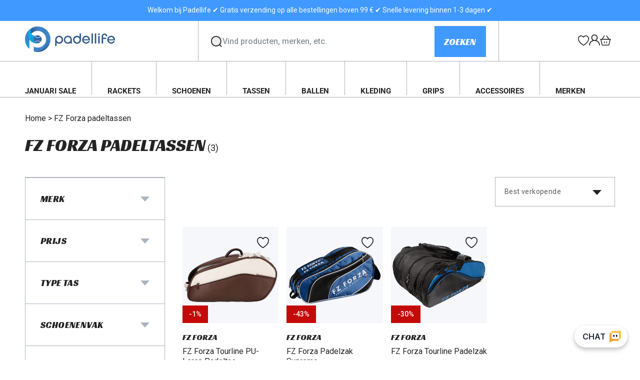

--- FILE ---
content_type: text/html; charset=utf-8
request_url: https://padellife.nl/collections/fz-forza-padeltassen
body_size: 96556
content:
<!doctype html>
<html class="js" lang="nl">
  <head>
    <meta charset="utf-8">
    <meta http-equiv="X-UA-Compatible" content="IE=edge">
    <meta name="viewport" content="width=device-width,initial-scale=1">
    <meta name="theme-color" content="">
    <link rel="canonical" href="https://padellife.nl/collections/fz-forza-padeltassen"><link rel="icon" type="image/png" href="//padellife.nl/cdn/shop/files/favicon_1bf54a85-8316-42fb-8a80-e091ef4ca884.png?crop=center&height=32&v=1742802017&width=32"><link rel="preconnect" href="https://fonts.shopifycdn.com" crossorigin><title>
      FZ Forza padeltassen
 &ndash; PadellifeNL</title>

    

    

<meta property="og:site_name" content="PadellifeNL">
<meta property="og:url" content="https://padellife.nl/collections/fz-forza-padeltassen">
<meta property="og:title" content="FZ Forza padeltassen">
<meta property="og:type" content="website">
<meta property="og:description" content="PadellifeNL"><meta name="twitter:card" content="summary_large_image">
<meta name="twitter:title" content="FZ Forza padeltassen">
<meta name="twitter:description" content="PadellifeNL">


    
    <link rel="preconnect" href="https://fonts.googleapis.com">
    <link rel="preconnect" href="https://fonts.gstatic.com" crossorigin>
    <link href="https://fonts.googleapis.com/css2?family=Racing+Sans+One&family=Roboto:ital,wght@0,100;0,300;0,400;0,500;0,700;0,900;1,100;1,300;1,400;1,500;1,700;1,900&display=swap" rel="stylesheet">


    <script src="//padellife.nl/cdn/shop/t/7/assets/constants.js?v=132983761750457495441742458835" defer="defer"></script>
    <script src="//padellife.nl/cdn/shop/t/7/assets/pubsub.js?v=158357773527763999511742458839" defer="defer"></script>
    <script src="//padellife.nl/cdn/shop/t/7/assets/global.js?v=84774570427424995381742458841" defer="defer"></script>
    <script src="//padellife.nl/cdn/shop/t/7/assets/common.js?v=60120821678218594561742458835" defer="defer"></script><script src="//padellife.nl/cdn/shop/t/7/assets/animations.js?v=88693664871331136111742458835" defer="defer"></script><script>window.performance && window.performance.mark && window.performance.mark('shopify.content_for_header.start');</script><meta name="facebook-domain-verification" content="xfecvb0neyrlu1i2ap1n46la1x22se">
<meta name="google-site-verification" content="w5Z2SbkXSJqMTo7BlXwvTrjAIK86MFrPtjiFfJjl68I">
<meta id="shopify-digital-wallet" name="shopify-digital-wallet" content="/63318884565/digital_wallets/dialog">
<meta name="shopify-checkout-api-token" content="4a4fab80461b918b8ab7013bdf2a6097">
<link rel="alternate" type="application/atom+xml" title="Feed" href="/collections/fz-forza-padeltassen.atom" />
<link rel="alternate" type="application/json+oembed" href="https://padellife.nl/collections/fz-forza-padeltassen.oembed">
<script async="async" src="/checkouts/internal/preloads.js?locale=nl-NL"></script>
<link rel="preconnect" href="https://shop.app" crossorigin="anonymous">
<script async="async" src="https://shop.app/checkouts/internal/preloads.js?locale=nl-NL&shop_id=63318884565" crossorigin="anonymous"></script>
<script id="apple-pay-shop-capabilities" type="application/json">{"shopId":63318884565,"countryCode":"DK","currencyCode":"EUR","merchantCapabilities":["supports3DS"],"merchantId":"gid:\/\/shopify\/Shop\/63318884565","merchantName":"PadellifeNL","requiredBillingContactFields":["postalAddress","email","phone"],"requiredShippingContactFields":["postalAddress","email","phone"],"shippingType":"shipping","supportedNetworks":["visa","maestro","masterCard","amex"],"total":{"type":"pending","label":"PadellifeNL","amount":"1.00"},"shopifyPaymentsEnabled":true,"supportsSubscriptions":true}</script>
<script id="shopify-features" type="application/json">{"accessToken":"4a4fab80461b918b8ab7013bdf2a6097","betas":["rich-media-storefront-analytics"],"domain":"padellife.nl","predictiveSearch":true,"shopId":63318884565,"locale":"nl"}</script>
<script>var Shopify = Shopify || {};
Shopify.shop = "padellifenl.myshopify.com";
Shopify.locale = "nl";
Shopify.currency = {"active":"EUR","rate":"1.0"};
Shopify.country = "NL";
Shopify.theme = {"name":"mypadellife\/padellife.nl","id":181985083732,"schema_name":"Dawn","schema_version":"15.0.0","theme_store_id":null,"role":"main"};
Shopify.theme.handle = "null";
Shopify.theme.style = {"id":null,"handle":null};
Shopify.cdnHost = "padellife.nl/cdn";
Shopify.routes = Shopify.routes || {};
Shopify.routes.root = "/";</script>
<script type="module">!function(o){(o.Shopify=o.Shopify||{}).modules=!0}(window);</script>
<script>!function(o){function n(){var o=[];function n(){o.push(Array.prototype.slice.apply(arguments))}return n.q=o,n}var t=o.Shopify=o.Shopify||{};t.loadFeatures=n(),t.autoloadFeatures=n()}(window);</script>
<script>
  window.ShopifyPay = window.ShopifyPay || {};
  window.ShopifyPay.apiHost = "shop.app\/pay";
  window.ShopifyPay.redirectState = null;
</script>
<script id="shop-js-analytics" type="application/json">{"pageType":"collection"}</script>
<script defer="defer" async type="module" src="//padellife.nl/cdn/shopifycloud/shop-js/modules/v2/client.init-shop-cart-sync_UynczhNm.nl.esm.js"></script>
<script defer="defer" async type="module" src="//padellife.nl/cdn/shopifycloud/shop-js/modules/v2/chunk.common_DcaMryZs.esm.js"></script>
<script defer="defer" async type="module" src="//padellife.nl/cdn/shopifycloud/shop-js/modules/v2/chunk.modal_BN20bkrG.esm.js"></script>
<script type="module">
  await import("//padellife.nl/cdn/shopifycloud/shop-js/modules/v2/client.init-shop-cart-sync_UynczhNm.nl.esm.js");
await import("//padellife.nl/cdn/shopifycloud/shop-js/modules/v2/chunk.common_DcaMryZs.esm.js");
await import("//padellife.nl/cdn/shopifycloud/shop-js/modules/v2/chunk.modal_BN20bkrG.esm.js");

  window.Shopify.SignInWithShop?.initShopCartSync?.({"fedCMEnabled":true,"windoidEnabled":true});

</script>
<script>
  window.Shopify = window.Shopify || {};
  if (!window.Shopify.featureAssets) window.Shopify.featureAssets = {};
  window.Shopify.featureAssets['shop-js'] = {"shop-cart-sync":["modules/v2/client.shop-cart-sync_DLGgE1pD.nl.esm.js","modules/v2/chunk.common_DcaMryZs.esm.js","modules/v2/chunk.modal_BN20bkrG.esm.js"],"init-fed-cm":["modules/v2/client.init-fed-cm_B7MHgLso.nl.esm.js","modules/v2/chunk.common_DcaMryZs.esm.js","modules/v2/chunk.modal_BN20bkrG.esm.js"],"shop-toast-manager":["modules/v2/client.shop-toast-manager_CCdNiJf9.nl.esm.js","modules/v2/chunk.common_DcaMryZs.esm.js","modules/v2/chunk.modal_BN20bkrG.esm.js"],"init-shop-cart-sync":["modules/v2/client.init-shop-cart-sync_UynczhNm.nl.esm.js","modules/v2/chunk.common_DcaMryZs.esm.js","modules/v2/chunk.modal_BN20bkrG.esm.js"],"shop-button":["modules/v2/client.shop-button_CzHymRSq.nl.esm.js","modules/v2/chunk.common_DcaMryZs.esm.js","modules/v2/chunk.modal_BN20bkrG.esm.js"],"init-windoid":["modules/v2/client.init-windoid_BQuJSUEJ.nl.esm.js","modules/v2/chunk.common_DcaMryZs.esm.js","modules/v2/chunk.modal_BN20bkrG.esm.js"],"shop-cash-offers":["modules/v2/client.shop-cash-offers_BCrb2rSp.nl.esm.js","modules/v2/chunk.common_DcaMryZs.esm.js","modules/v2/chunk.modal_BN20bkrG.esm.js"],"pay-button":["modules/v2/client.pay-button_cdFtBGgT.nl.esm.js","modules/v2/chunk.common_DcaMryZs.esm.js","modules/v2/chunk.modal_BN20bkrG.esm.js"],"init-customer-accounts":["modules/v2/client.init-customer-accounts_UJMhGRdr.nl.esm.js","modules/v2/client.shop-login-button_BPIC_Y0L.nl.esm.js","modules/v2/chunk.common_DcaMryZs.esm.js","modules/v2/chunk.modal_BN20bkrG.esm.js"],"avatar":["modules/v2/client.avatar_BTnouDA3.nl.esm.js"],"checkout-modal":["modules/v2/client.checkout-modal_C4-Riuy0.nl.esm.js","modules/v2/chunk.common_DcaMryZs.esm.js","modules/v2/chunk.modal_BN20bkrG.esm.js"],"init-shop-for-new-customer-accounts":["modules/v2/client.init-shop-for-new-customer-accounts_DEbh1KMf.nl.esm.js","modules/v2/client.shop-login-button_BPIC_Y0L.nl.esm.js","modules/v2/chunk.common_DcaMryZs.esm.js","modules/v2/chunk.modal_BN20bkrG.esm.js"],"init-customer-accounts-sign-up":["modules/v2/client.init-customer-accounts-sign-up_Dy_W5xqF.nl.esm.js","modules/v2/client.shop-login-button_BPIC_Y0L.nl.esm.js","modules/v2/chunk.common_DcaMryZs.esm.js","modules/v2/chunk.modal_BN20bkrG.esm.js"],"init-shop-email-lookup-coordinator":["modules/v2/client.init-shop-email-lookup-coordinator_Cdzw34WI.nl.esm.js","modules/v2/chunk.common_DcaMryZs.esm.js","modules/v2/chunk.modal_BN20bkrG.esm.js"],"shop-follow-button":["modules/v2/client.shop-follow-button_ayUhRovB.nl.esm.js","modules/v2/chunk.common_DcaMryZs.esm.js","modules/v2/chunk.modal_BN20bkrG.esm.js"],"shop-login-button":["modules/v2/client.shop-login-button_BPIC_Y0L.nl.esm.js","modules/v2/chunk.common_DcaMryZs.esm.js","modules/v2/chunk.modal_BN20bkrG.esm.js"],"shop-login":["modules/v2/client.shop-login_BhsFQ0K1.nl.esm.js","modules/v2/chunk.common_DcaMryZs.esm.js","modules/v2/chunk.modal_BN20bkrG.esm.js"],"lead-capture":["modules/v2/client.lead-capture_bNuYTbSU.nl.esm.js","modules/v2/chunk.common_DcaMryZs.esm.js","modules/v2/chunk.modal_BN20bkrG.esm.js"],"payment-terms":["modules/v2/client.payment-terms_D75VKeBX.nl.esm.js","modules/v2/chunk.common_DcaMryZs.esm.js","modules/v2/chunk.modal_BN20bkrG.esm.js"]};
</script>
<script>(function() {
  var isLoaded = false;
  function asyncLoad() {
    if (isLoaded) return;
    isLoaded = true;
    var urls = ["https:\/\/api.omegatheme.com\/facebook-chat\/facebook-chat.js?v=1647438457\u0026shop=padellifenl.myshopify.com","https:\/\/api.omegatheme.com\/facebook-chat\/client\/omg-fbc-custom.js?v=1647438426\u0026shop=padellifenl.myshopify.com","https:\/\/instafeed.nfcube.com\/cdn\/0d8314c5f88174bf32ecd322f9c98f5d.js?shop=padellifenl.myshopify.com","https:\/\/static.klaviyo.com\/onsite\/js\/klaviyo.js?company_id=XA2USk\u0026shop=padellifenl.myshopify.com","https:\/\/static.klaviyo.com\/onsite\/js\/klaviyo.js?company_id=XA2USk\u0026shop=padellifenl.myshopify.com","https:\/\/api.fastbundle.co\/scripts\/src.js?shop=padellifenl.myshopify.com","https:\/\/api.fastbundle.co\/scripts\/script_tag.js?shop=padellifenl.myshopify.com"];
    for (var i = 0; i < urls.length; i++) {
      var s = document.createElement('script');
      s.type = 'text/javascript';
      s.async = true;
      s.src = urls[i];
      var x = document.getElementsByTagName('script')[0];
      x.parentNode.insertBefore(s, x);
    }
  };
  if(window.attachEvent) {
    window.attachEvent('onload', asyncLoad);
  } else {
    window.addEventListener('load', asyncLoad, false);
  }
})();</script>
<script id="__st">var __st={"a":63318884565,"offset":3600,"reqid":"1ea8a1cb-e3e3-49b1-b726-651c3162d30a-1769638939","pageurl":"padellife.nl\/collections\/fz-forza-padeltassen","u":"5221e67d37a6","p":"collection","rtyp":"collection","rid":624940810580};</script>
<script>window.ShopifyPaypalV4VisibilityTracking = true;</script>
<script id="captcha-bootstrap">!function(){'use strict';const t='contact',e='account',n='new_comment',o=[[t,t],['blogs',n],['comments',n],[t,'customer']],c=[[e,'customer_login'],[e,'guest_login'],[e,'recover_customer_password'],[e,'create_customer']],r=t=>t.map((([t,e])=>`form[action*='/${t}']:not([data-nocaptcha='true']) input[name='form_type'][value='${e}']`)).join(','),a=t=>()=>t?[...document.querySelectorAll(t)].map((t=>t.form)):[];function s(){const t=[...o],e=r(t);return a(e)}const i='password',u='form_key',d=['recaptcha-v3-token','g-recaptcha-response','h-captcha-response',i],f=()=>{try{return window.sessionStorage}catch{return}},m='__shopify_v',_=t=>t.elements[u];function p(t,e,n=!1){try{const o=window.sessionStorage,c=JSON.parse(o.getItem(e)),{data:r}=function(t){const{data:e,action:n}=t;return t[m]||n?{data:e,action:n}:{data:t,action:n}}(c);for(const[e,n]of Object.entries(r))t.elements[e]&&(t.elements[e].value=n);n&&o.removeItem(e)}catch(o){console.error('form repopulation failed',{error:o})}}const l='form_type',E='cptcha';function T(t){t.dataset[E]=!0}const w=window,h=w.document,L='Shopify',v='ce_forms',y='captcha';let A=!1;((t,e)=>{const n=(g='f06e6c50-85a8-45c8-87d0-21a2b65856fe',I='https://cdn.shopify.com/shopifycloud/storefront-forms-hcaptcha/ce_storefront_forms_captcha_hcaptcha.v1.5.2.iife.js',D={infoText:'Beschermd door hCaptcha',privacyText:'Privacy',termsText:'Voorwaarden'},(t,e,n)=>{const o=w[L][v],c=o.bindForm;if(c)return c(t,g,e,D).then(n);var r;o.q.push([[t,g,e,D],n]),r=I,A||(h.body.append(Object.assign(h.createElement('script'),{id:'captcha-provider',async:!0,src:r})),A=!0)});var g,I,D;w[L]=w[L]||{},w[L][v]=w[L][v]||{},w[L][v].q=[],w[L][y]=w[L][y]||{},w[L][y].protect=function(t,e){n(t,void 0,e),T(t)},Object.freeze(w[L][y]),function(t,e,n,w,h,L){const[v,y,A,g]=function(t,e,n){const i=e?o:[],u=t?c:[],d=[...i,...u],f=r(d),m=r(i),_=r(d.filter((([t,e])=>n.includes(e))));return[a(f),a(m),a(_),s()]}(w,h,L),I=t=>{const e=t.target;return e instanceof HTMLFormElement?e:e&&e.form},D=t=>v().includes(t);t.addEventListener('submit',(t=>{const e=I(t);if(!e)return;const n=D(e)&&!e.dataset.hcaptchaBound&&!e.dataset.recaptchaBound,o=_(e),c=g().includes(e)&&(!o||!o.value);(n||c)&&t.preventDefault(),c&&!n&&(function(t){try{if(!f())return;!function(t){const e=f();if(!e)return;const n=_(t);if(!n)return;const o=n.value;o&&e.removeItem(o)}(t);const e=Array.from(Array(32),(()=>Math.random().toString(36)[2])).join('');!function(t,e){_(t)||t.append(Object.assign(document.createElement('input'),{type:'hidden',name:u})),t.elements[u].value=e}(t,e),function(t,e){const n=f();if(!n)return;const o=[...t.querySelectorAll(`input[type='${i}']`)].map((({name:t})=>t)),c=[...d,...o],r={};for(const[a,s]of new FormData(t).entries())c.includes(a)||(r[a]=s);n.setItem(e,JSON.stringify({[m]:1,action:t.action,data:r}))}(t,e)}catch(e){console.error('failed to persist form',e)}}(e),e.submit())}));const S=(t,e)=>{t&&!t.dataset[E]&&(n(t,e.some((e=>e===t))),T(t))};for(const o of['focusin','change'])t.addEventListener(o,(t=>{const e=I(t);D(e)&&S(e,y())}));const B=e.get('form_key'),M=e.get(l),P=B&&M;t.addEventListener('DOMContentLoaded',(()=>{const t=y();if(P)for(const e of t)e.elements[l].value===M&&p(e,B);[...new Set([...A(),...v().filter((t=>'true'===t.dataset.shopifyCaptcha))])].forEach((e=>S(e,t)))}))}(h,new URLSearchParams(w.location.search),n,t,e,['guest_login'])})(!1,!0)}();</script>
<script integrity="sha256-4kQ18oKyAcykRKYeNunJcIwy7WH5gtpwJnB7kiuLZ1E=" data-source-attribution="shopify.loadfeatures" defer="defer" src="//padellife.nl/cdn/shopifycloud/storefront/assets/storefront/load_feature-a0a9edcb.js" crossorigin="anonymous"></script>
<script crossorigin="anonymous" defer="defer" src="//padellife.nl/cdn/shopifycloud/storefront/assets/shopify_pay/storefront-65b4c6d7.js?v=20250812"></script>
<script data-source-attribution="shopify.dynamic_checkout.dynamic.init">var Shopify=Shopify||{};Shopify.PaymentButton=Shopify.PaymentButton||{isStorefrontPortableWallets:!0,init:function(){window.Shopify.PaymentButton.init=function(){};var t=document.createElement("script");t.src="https://padellife.nl/cdn/shopifycloud/portable-wallets/latest/portable-wallets.nl.js",t.type="module",document.head.appendChild(t)}};
</script>
<script data-source-attribution="shopify.dynamic_checkout.buyer_consent">
  function portableWalletsHideBuyerConsent(e){var t=document.getElementById("shopify-buyer-consent"),n=document.getElementById("shopify-subscription-policy-button");t&&n&&(t.classList.add("hidden"),t.setAttribute("aria-hidden","true"),n.removeEventListener("click",e))}function portableWalletsShowBuyerConsent(e){var t=document.getElementById("shopify-buyer-consent"),n=document.getElementById("shopify-subscription-policy-button");t&&n&&(t.classList.remove("hidden"),t.removeAttribute("aria-hidden"),n.addEventListener("click",e))}window.Shopify?.PaymentButton&&(window.Shopify.PaymentButton.hideBuyerConsent=portableWalletsHideBuyerConsent,window.Shopify.PaymentButton.showBuyerConsent=portableWalletsShowBuyerConsent);
</script>
<script data-source-attribution="shopify.dynamic_checkout.cart.bootstrap">document.addEventListener("DOMContentLoaded",(function(){function t(){return document.querySelector("shopify-accelerated-checkout-cart, shopify-accelerated-checkout")}if(t())Shopify.PaymentButton.init();else{new MutationObserver((function(e,n){t()&&(Shopify.PaymentButton.init(),n.disconnect())})).observe(document.body,{childList:!0,subtree:!0})}}));
</script>
<link id="shopify-accelerated-checkout-styles" rel="stylesheet" media="screen" href="https://padellife.nl/cdn/shopifycloud/portable-wallets/latest/accelerated-checkout-backwards-compat.css" crossorigin="anonymous">
<style id="shopify-accelerated-checkout-cart">
        #shopify-buyer-consent {
  margin-top: 1em;
  display: inline-block;
  width: 100%;
}

#shopify-buyer-consent.hidden {
  display: none;
}

#shopify-subscription-policy-button {
  background: none;
  border: none;
  padding: 0;
  text-decoration: underline;
  font-size: inherit;
  cursor: pointer;
}

#shopify-subscription-policy-button::before {
  box-shadow: none;
}

      </style>
<script id="sections-script" data-sections="main-collection-banner,header" defer="defer" src="//padellife.nl/cdn/shop/t/7/compiled_assets/scripts.js?v=3289"></script>
<script>window.performance && window.performance.mark && window.performance.mark('shopify.content_for_header.end');</script>


    <style data-shopify>
      @font-face {
  font-family: Roboto;
  font-weight: 400;
  font-style: normal;
  font-display: swap;
  src: url("//padellife.nl/cdn/fonts/roboto/roboto_n4.2019d890f07b1852f56ce63ba45b2db45d852cba.woff2") format("woff2"),
       url("//padellife.nl/cdn/fonts/roboto/roboto_n4.238690e0007583582327135619c5f7971652fa9d.woff") format("woff");
}

      @font-face {
  font-family: Roboto;
  font-weight: 700;
  font-style: normal;
  font-display: swap;
  src: url("//padellife.nl/cdn/fonts/roboto/roboto_n7.f38007a10afbbde8976c4056bfe890710d51dec2.woff2") format("woff2"),
       url("//padellife.nl/cdn/fonts/roboto/roboto_n7.94bfdd3e80c7be00e128703d245c207769d763f9.woff") format("woff");
}

      @font-face {
  font-family: Roboto;
  font-weight: 400;
  font-style: italic;
  font-display: swap;
  src: url("//padellife.nl/cdn/fonts/roboto/roboto_i4.57ce898ccda22ee84f49e6b57ae302250655e2d4.woff2") format("woff2"),
       url("//padellife.nl/cdn/fonts/roboto/roboto_i4.b21f3bd061cbcb83b824ae8c7671a82587b264bf.woff") format("woff");
}

      @font-face {
  font-family: Roboto;
  font-weight: 700;
  font-style: italic;
  font-display: swap;
  src: url("//padellife.nl/cdn/fonts/roboto/roboto_i7.7ccaf9410746f2c53340607c42c43f90a9005937.woff2") format("woff2"),
       url("//padellife.nl/cdn/fonts/roboto/roboto_i7.49ec21cdd7148292bffea74c62c0df6e93551516.woff") format("woff");
}

      @font-face {
  font-family: Roboto;
  font-weight: 400;
  font-style: normal;
  font-display: swap;
  src: url("//padellife.nl/cdn/fonts/roboto/roboto_n4.2019d890f07b1852f56ce63ba45b2db45d852cba.woff2") format("woff2"),
       url("//padellife.nl/cdn/fonts/roboto/roboto_n4.238690e0007583582327135619c5f7971652fa9d.woff") format("woff");
}


      
        :root,
        .color-scheme-1 {
          --color-background: 255,255,255;
        
          --gradient-background: #ffffff;
        

        

        --color-foreground: 36,36,36;
        --color-background-contrast: 191,191,191;
        --color-shadow: 18,18,18;
        --color-button: 18,18,18;
        --color-button-text: 255,255,255;
        --color-secondary-button: 255,255,255;
        --color-secondary-button-text: 18,18,18;
        --color-link: 18,18,18;
        --color-badge-foreground: 36,36,36;
        --color-badge-background: 255,255,255;
        --color-badge-border: 36,36,36;
        --payment-terms-background-color: rgb(255 255 255);
      }
      
        
        .color-scheme-2 {
          --color-background: 223,225,231;
        
          --gradient-background: #dfe1e7;
        

        

        --color-foreground: 36,36,36;
        --color-background-contrast: 150,157,176;
        --color-shadow: 36,36,36;
        --color-button: 36,36,36;
        --color-button-text: 243,243,243;
        --color-secondary-button: 223,225,231;
        --color-secondary-button-text: 36,36,36;
        --color-link: 36,36,36;
        --color-badge-foreground: 36,36,36;
        --color-badge-background: 223,225,231;
        --color-badge-border: 36,36,36;
        --payment-terms-background-color: rgb(223 225 231);
      }
      
        
        .color-scheme-3 {
          --color-background: 246,247,250;
        
          --gradient-background: #f6f7fa;
        

        

        --color-foreground: 36,36,36;
        --color-background-contrast: 164,174,204;
        --color-shadow: 18,18,18;
        --color-button: 255,255,255;
        --color-button-text: 0,0,0;
        --color-secondary-button: 246,247,250;
        --color-secondary-button-text: 18,18,18;
        --color-link: 18,18,18;
        --color-badge-foreground: 36,36,36;
        --color-badge-background: 246,247,250;
        --color-badge-border: 36,36,36;
        --payment-terms-background-color: rgb(246 247 250);
      }
      
        
        .color-scheme-4 {
          --color-background: 36,36,36;
        
          --gradient-background: #242424;
        

        

        --color-foreground: 255,255,255;
        --color-background-contrast: 49,49,49;
        --color-shadow: 18,18,18;
        --color-button: 255,255,255;
        --color-button-text: 18,18,18;
        --color-secondary-button: 36,36,36;
        --color-secondary-button-text: 255,255,255;
        --color-link: 255,255,255;
        --color-badge-foreground: 255,255,255;
        --color-badge-background: 36,36,36;
        --color-badge-border: 255,255,255;
        --payment-terms-background-color: rgb(36 36 36);
      }
      
        
        .color-scheme-5 {
          --color-background: 64,153,255;
        
          --gradient-background: #4099ff;
        

        

        --color-foreground: 255,255,255;
        --color-background-contrast: 0,89,192;
        --color-shadow: 18,18,18;
        --color-button: 255,255,255;
        --color-button-text: 64,153,255;
        --color-secondary-button: 64,153,255;
        --color-secondary-button-text: 255,255,255;
        --color-link: 255,255,255;
        --color-badge-foreground: 255,255,255;
        --color-badge-background: 64,153,255;
        --color-badge-border: 255,255,255;
        --payment-terms-background-color: rgb(64 153 255);
      }
      

      body, .color-scheme-1, .color-scheme-2, .color-scheme-3, .color-scheme-4, .color-scheme-5 {
        color: rgba(var(--color-foreground), 1);
        background-color: rgb(var(--color-background));
      }

      :root {
        --font-body-family: Roboto, sans-serif;
        --font-body-style: normal;
        --font-body-weight: 400;
        --font-body-weight-bold: 700;

        --font-heading-family: Roboto, sans-serif;
        --font-heading-style: normal;
        --font-heading-weight: 400;

        --font-body-scale: 1.0;
        --font-heading-scale: 1.0;

        --media-padding: px;
        --media-border-opacity: 0.05;
        --media-border-width: 1px;
        --media-radius: 0px;
        --media-shadow-opacity: 0.0;
        --media-shadow-horizontal-offset: 0px;
        --media-shadow-vertical-offset: 4px;
        --media-shadow-blur-radius: 5px;
        --media-shadow-visible: 0;

        --page-width: 144rem;
        --page-width-margin: 0rem;

        --product-card-image-padding: 0.0rem;
        --product-card-corner-radius: 0.0rem;
        --product-card-text-alignment: left;
        --product-card-border-width: 0.0rem;
        --product-card-border-opacity: 0.1;
        --product-card-shadow-opacity: 0.0;
        --product-card-shadow-visible: 0;
        --product-card-shadow-horizontal-offset: 0.0rem;
        --product-card-shadow-vertical-offset: 0.4rem;
        --product-card-shadow-blur-radius: 0.5rem;

        --collection-card-image-padding: 0.0rem;
        --collection-card-corner-radius: 0.0rem;
        --collection-card-text-alignment: left;
        --collection-card-border-width: 0.0rem;
        --collection-card-border-opacity: 0.1;
        --collection-card-shadow-opacity: 0.0;
        --collection-card-shadow-visible: 0;
        --collection-card-shadow-horizontal-offset: 0.0rem;
        --collection-card-shadow-vertical-offset: 0.4rem;
        --collection-card-shadow-blur-radius: 0.5rem;

        --blog-card-image-padding: 0.0rem;
        --blog-card-corner-radius: 0.0rem;
        --blog-card-text-alignment: left;
        --blog-card-border-width: 0.0rem;
        --blog-card-border-opacity: 0.1;
        --blog-card-shadow-opacity: 0.0;
        --blog-card-shadow-visible: 0;
        --blog-card-shadow-horizontal-offset: 0.0rem;
        --blog-card-shadow-vertical-offset: 0.4rem;
        --blog-card-shadow-blur-radius: 0.5rem;

        --badge-corner-radius: 4.0rem;

        --popup-border-width: 1px;
        --popup-border-opacity: 0.1;
        --popup-corner-radius: 0px;
        --popup-shadow-opacity: 0.05;
        --popup-shadow-horizontal-offset: 0px;
        --popup-shadow-vertical-offset: 4px;
        --popup-shadow-blur-radius: 5px;

        --drawer-border-width: 1px;
        --drawer-border-opacity: 0.1;
        --drawer-shadow-opacity: 0.0;
        --drawer-shadow-horizontal-offset: 0px;
        --drawer-shadow-vertical-offset: 4px;
        --drawer-shadow-blur-radius: 5px;

        --spacing-sections-desktop: 0px;
        --spacing-sections-mobile: 0px;

        --grid-desktop-vertical-spacing: 30px;
        --grid-desktop-horizontal-spacing: 16px;
        --grid-mobile-vertical-spacing: 15px;
        --grid-mobile-horizontal-spacing: 8px;

        --text-boxes-border-opacity: 0.1;
        --text-boxes-border-width: 0px;
        --text-boxes-radius: 0px;
        --text-boxes-shadow-opacity: 0.0;
        --text-boxes-shadow-visible: 0;
        --text-boxes-shadow-horizontal-offset: 0px;
        --text-boxes-shadow-vertical-offset: 4px;
        --text-boxes-shadow-blur-radius: 5px;

        --buttons-radius: 0px;
        --buttons-radius-outset: 0px;
        --buttons-border-width: 1px;
        --buttons-border-opacity: 1.0;
        --buttons-shadow-opacity: 0.0;
        --buttons-shadow-visible: 0;
        --buttons-shadow-horizontal-offset: 0px;
        --buttons-shadow-vertical-offset: 4px;
        --buttons-shadow-blur-radius: 5px;
        --buttons-border-offset: 0px;

        --inputs-radius: 0px;
        --inputs-border-width: 1px;
        --inputs-border-opacity: 0.55;
        --inputs-shadow-opacity: 0.0;
        --inputs-shadow-horizontal-offset: 0px;
        --inputs-margin-offset: 0px;
        --inputs-shadow-vertical-offset: 4px;
        --inputs-shadow-blur-radius: 5px;
        --inputs-radius-outset: 0px;

        --variant-pills-radius: 0px;
        --variant-pills-border-width: 1px;
        --variant-pills-border-opacity: 0.55;
        --variant-pills-shadow-opacity: 0.0;
        --variant-pills-shadow-horizontal-offset: 0px;
        --variant-pills-shadow-vertical-offset: 4px;
        --variant-pills-shadow-blur-radius: 5px;
      }

      *,
      *::before,
      *::after {
        box-sizing: inherit;
      }

      html {
        box-sizing: border-box;
        font-size: calc(var(--font-body-scale) * 62.5%);
        height: 100%;
      }

      body {
        display: grid;
        grid-template-rows: auto auto 1fr auto;
        grid-template-columns: 100%;
        min-height: 100%;
        margin: 0;
        font-size: 1.4rem;
        line-height: 1.5;
        letter-spacing: 0;
        font-family: var(--font-body-family);
        font-style: var(--font-body-style);
        font-weight: var(--font-body-weight);
        scroll-behavior: smooth;
      }
      .st-atc-button {
        background-image: url(//padellife.nl/cdn/shopifycloud/storefront/assets/no-image-100-2a702f30_small.gif);
      }

      @media screen and (min-width: 750px) {
        body {
          font-size: 1.6rem;
        }
      }
    </style>

    <link href="//padellife.nl/cdn/shop/t/7/assets/base.css?v=33788193556449755481763623601" rel="stylesheet" type="text/css" media="all" />

      <link rel="preload" as="font" href="//padellife.nl/cdn/fonts/roboto/roboto_n4.2019d890f07b1852f56ce63ba45b2db45d852cba.woff2" type="font/woff2" crossorigin>
      

      <link rel="preload" as="font" href="//padellife.nl/cdn/fonts/roboto/roboto_n4.2019d890f07b1852f56ce63ba45b2db45d852cba.woff2" type="font/woff2" crossorigin>
      
<link href="//padellife.nl/cdn/shop/t/7/assets/component-localization-form.css?v=178873742827393079691742458839" rel="stylesheet" type="text/css" media="all" />
      <script src="//padellife.nl/cdn/shop/t/7/assets/localization-form.js?v=144176611646395275351742458843" defer="defer"></script><link
        rel="stylesheet"
        href="//padellife.nl/cdn/shop/t/7/assets/component-predictive-search.css?v=161373841697100742891742458840"
        media="print"
        onload="this.media='all'"
      ><script>
      if (Shopify.designMode) {
        document.documentElement.classList.add('shopify-design-mode');
      }
    </script>
    <script src="https://cdn.herodesk.io/livechat.js?wid=f74d9b8135d5b0"></script>
  <!-- BEGIN app block: shopify://apps/swishlist-simple-wishlist/blocks/wishlist_settings/bfcb80f2-f00d-42ae-909a-9f00c726327b --><style id="st-wishlist-custom-css">  </style><!-- BEGIN app snippet: wishlist_styles --><style> :root{ --st-add-icon-color: ; --st-added-icon-color: ; --st-loading-icon-color: ; --st-atc-button-border-radius: ; --st-atc-button-color: ; --st-atc-button-background-color: ; }  /* .st-wishlist-button, #st_wishlist_icons, .st-wishlist-details-button{ display: none; } */  #st_wishlist_icons { display: none; }  .st-wishlist-initialized .st-wishlist-button{ display: flex; }  .st-wishlist-loading-icon{ color: var(--st-loading-icon-color) }  .st-wishlist-button:not([data-type="details"]) .st-wishlist-icon{ color: var(--st-add-icon-color) }  .st-wishlist-button.st-is-added:not([data-type="details"]) .st-wishlist-icon{ color: var(--st-added-icon-color) }  .st-wishlist-button.st-is-loading:not([data-type="details"]) .st-wishlist-icon{ color: var(--st-loading-icon-color) }  .st-wishlist-initialized { .st-wishlist-details-button--header-icon, .st-wishlist-details-button { display: flex; } }  .st-initialized.st-wishlist-details-button--header-icon, .st-initialized.st-wishlist-details-button{ display: flex; }  .st-wishlist-details-button .st-wishlist-icon{ color: var(--icon-color); } </style>  <!-- END app snippet --><link rel="stylesheet" href="https://cdn.shopify.com/extensions/019bea33-d48d-7ce0-93f9-a929588b0427/arena-wishlist-389/assets/st_wl_styles.min.css" media="print" onload="this.media='all'" > <noscript><link href="//cdn.shopify.com/extensions/019bea33-d48d-7ce0-93f9-a929588b0427/arena-wishlist-389/assets/st_wl_styles.min.css" rel="stylesheet" type="text/css" media="all" /></noscript>               <template id="st_wishlist_template">  <!-- BEGIN app snippet: wishlist_drawer --> <div class="st-wishlist-details st-wishlist-details--drawer st-wishlist-details--right st-is-loading "> <div class="st-wishlist-details_overlay"><span></span></div>  <div class="st-wishlist-details_wrapper"> <div class="st-wishlist-details_header"> <div class="st-wishlist-details_title st-flex st-justify-between"> <div class="st-h3 h2">Mijn Verlanglijst</div> <button class="st-close-button" aria-label="Sluit de verlanglijst" title="Sluit de verlanglijst" > X </button> </div><div class="st-wishlist-details_shares"><!-- BEGIN app snippet: wishlist_shares --><ul class="st-wishlist-shares st-list-style-none st-flex st-gap-20 st-justify-center" data-list=""> <li class="st-wishlist-share-item st-wishlist-share-item--facebook"> <button class="st-share-button" data-type="facebook" aria-label="Delen op Facebook" title="Delen op Facebook" > <svg class="st-icon" width="24px" height="24px" viewBox="0 0 24 24" enable-background="new 0 0 24 24" > <g><path fill="currentColor" d="M18.768,7.465H14.5V5.56c0-0.896,0.594-1.105,1.012-1.105s2.988,0,2.988,0V0.513L14.171,0.5C10.244,0.5,9.5,3.438,9.5,5.32 v2.145h-3v4h3c0,5.212,0,12,0,12h5c0,0,0-6.85,0-12h3.851L18.768,7.465z"></path></g> </svg> </button> </li> <li class="st-wishlist-share-item st-wishlist-share-item--pinterest"> <button class="st-share-button" data-type="pinterest" aria-label="Pin op Pinterest" title="Pin op Pinterest" > <svg class="st-icon" width="24px" height="24px" viewBox="0 0 24 24" enable-background="new 0 0 24 24" > <path fill="currentColor" d="M12.137,0.5C5.86,0.5,2.695,5,2.695,8.752c0,2.272,0.8 ,4.295,2.705,5.047c0.303,0.124,0.574,0.004,0.661-0.33 c0.062-0.231,0.206-0.816,0.271-1.061c0.088-0.331,0.055-0.446-0.19-0.736c-0.532-0.626-0.872-1.439-0.872-2.59 c0-3.339,2.498-6.328,6.505-6.328c3.548,0,5.497,2.168,5.497,5.063c0,3.809-1.687,7.024-4.189,7.024 c-1.382,0-2.416-1.142-2.085-2.545c0.397-1.675,1.167-3.479,1.167-4.688c0-1.081-0.58-1.983-1.782-1.983 c-1.413,0-2.548,1.461-2.548,3.42c0,1.247,0.422,2.09,0.422,2.09s-1.445,6.126-1.699,7.199c-0.505,2.137-0.076,4.756-0.04,5.02 c0.021,0.157,0.224,0.195,0.314,0.078c0.13-0.171,1.813-2.25,2.385-4.325c0.162-0.589,0.929-3.632,0.929-3.632 c0.459,0.876,1.801,1.646,3.228,1.646c4.247,0,7.128-3.871,7.128-9.053C20.5,4.15,17.182,0.5,12.137,0.5z"></path> </svg> </button> </li> <li class="st-wishlist-share-item st-wishlist-share-item--twitter"> <button class="st-share-button" data-type="twitter" aria-label="Tweeten op Twitter" title="Tweeten op Twitter" > <svg class="st-icon" width="24px" height="24px" xmlns="http://www.w3.org/2000/svg" viewBox="0 0 512 512" > <!--!Font Awesome Free 6.7.2 by @fontawesome - https://fontawesome.com License - https://fontawesome.com/license/free Copyright 2025 Fonticons, Inc.--> <path fill="currentColor" d="M389.2 48h70.6L305.6 224.2 487 464H345L233.7 318.6 106.5 464H35.8L200.7 275.5 26.8 48H172.4L272.9 180.9 389.2 48zM364.4 421.8h39.1L151.1 88h-42L364.4 421.8z"/> </svg> </button> </li> <li class="st-wishlist-share-item st-wishlist-share-item--whatsapp"> <button class="st-share-button" data-type="whatsapp" aria-label="Delen op WhatsApp" title="Delen op WhatsApp" > <svg class="st-icon" xmlns="http://www.w3.org/2000/svg" viewBox="0 0 448 512"> <path fill="currentColor" d="M380.9 97.1C339 55.1 283.2 32 223.9 32c-122.4 0-222 99.6-222 222 0 39.1 10.2 77.3 29.6 111L0 480l117.7-30.9c32.4 17.7 68.9 27 106.1 27h.1c122.3 0 224.1-99.6 224.1-222 0-59.3-25.2-115-67.1-157zm-157 341.6c-33.2 0-65.7-8.9-94-25.7l-6.7-4-69.8 18.3L72 359.2l-4.4-7c-18.5-29.4-28.2-63.3-28.2-98.2 0-101.7 82.8-184.5 184.6-184.5 49.3 0 95.6 19.2 130.4 54.1 34.8 34.9 56.2 81.2 56.1 130.5 0 101.8-84.9 184.6-186.6 184.6zm101.2-138.2c-5.5-2.8-32.8-16.2-37.9-18-5.1-1.9-8.8-2.8-12.5 2.8-3.7 5.6-14.3 18-17.6 21.8-3.2 3.7-6.5 4.2-12 1.4-32.6-16.3-54-29.1-75.5-66-5.7-9.8 5.7-9.1 16.3-30.3 1.8-3.7 .9-6.9-.5-9.7-1.4-2.8-12.5-30.1-17.1-41.2-4.5-10.8-9.1-9.3-12.5-9.5-3.2-.2-6.9-.2-10.6-.2-3.7 0-9.7 1.4-14.8 6.9-5.1 5.6-19.4 19-19.4 46.3 0 27.3 19.9 53.7 22.6 57.4 2.8 3.7 39.1 59.7 94.8 83.8 35.2 15.2 49 16.5 66.6 13.9 10.7-1.6 32.8-13.4 37.4-26.4 4.6-13 4.6-24.1 3.2-26.4-1.3-2.5-5-3.9-10.5-6.6z"/> </svg> </button> </li> <li class="st-wishlist-share-item st-wishlist-share-item--email"> <button class="st-share-button" data-type="email" aria-label="Delen via E-mail" title="Delen via E-mail" > <svg class="st-icon" width="24px" height="24px" viewBox="0 0 24 24" enable-background="new 0 0 24 24" > <path fill="currentColor" d="M22,4H2C0.897,4,0,4.897,0,6v12c0,1.103,0.897,2,2,2h20c1.103,0,2-0.897,2-2V6C24,4.897,23.103,4,22,4z M7.248,14.434 l-3.5,2C3.67,16.479,3.584,16.5,3.5,16.5c-0.174,0-0.342-0.09-0.435-0.252c-0.137-0.239-0.054-0.545,0.186-0.682l3.5-2 c0.24-0.137,0.545-0.054,0.682,0.186C7.571,13.992,7.488,14.297,7.248,14.434z M12,14.5c-0.094,0-0.189-0.026-0.271-0.08l-8.5-5.5 C2.997,8.77,2.93,8.46,3.081,8.229c0.15-0.23,0.459-0.298,0.691-0.147L12,13.405l8.229-5.324c0.232-0.15,0.542-0.084,0.691,0.147 c0.15,0.232,0.083,0.542-0.148,0.691l-8.5,5.5C12.189,14.474,12.095,14.5,12,14.5z M20.934,16.248 C20.842,16.41,20.673,16.5,20.5,16.5c-0.084,0-0.169-0.021-0.248-0.065l-3.5-2c-0.24-0.137-0.323-0.442-0.186-0.682 s0.443-0.322,0.682-0.186l3.5,2C20.988,15.703,21.071,16.009,20.934,16.248z"></path> </svg> </button> </li> <li class="st-wishlist-share-item st-wishlist-share-item--copy_link"> <button class="st-share-button" data-type="copy_link" aria-label="Kopieer naar Klembord" title="Kopieer naar Klembord" > <svg class="st-icon" width="24" height="24" viewBox="0 0 512 512"> <path fill="currentColor" d="M459.654,233.373l-90.531,90.5c-49.969,50-131.031,50-181,0c-7.875-7.844-14.031-16.688-19.438-25.813 l42.063-42.063c2-2.016,4.469-3.172,6.828-4.531c2.906,9.938,7.984,19.344,15.797,27.156c24.953,24.969,65.563,24.938,90.5,0 l90.5-90.5c24.969-24.969,24.969-65.563,0-90.516c-24.938-24.953-65.531-24.953-90.5,0l-32.188,32.219 c-26.109-10.172-54.25-12.906-81.641-8.891l68.578-68.578c50-49.984,131.031-49.984,181.031,0 C509.623,102.342,509.623,183.389,459.654,233.373z M220.326,382.186l-32.203,32.219c-24.953,24.938-65.563,24.938-90.516,0 c-24.953-24.969-24.953-65.563,0-90.531l90.516-90.5c24.969-24.969,65.547-24.969,90.5,0c7.797,7.797,12.875,17.203,15.813,27.125 c2.375-1.375,4.813-2.5,6.813-4.5l42.063-42.047c-5.375-9.156-11.563-17.969-19.438-25.828c-49.969-49.984-131.031-49.984-181.016,0 l-90.5,90.5c-49.984,50-49.984,131.031,0,181.031c49.984,49.969,131.031,49.969,181.016,0l68.594-68.594 C274.561,395.092,246.42,392.342,220.326,382.186z"></path> </svg> <span>Gekopieerd</span> </button> </li> </ul> <div class="st-email-options-popup-content"> <button class="st-email-options-popup-close-button"id="stEmailModalCloseButton">×</button>  <div class="st-email-options-popup-title">Choose email method</div>  <div class="st-email-options-popup-buttons"> <!-- Option 1: Mail Client --> <button class="st-email-options-popup-option-button" id="stEmailModalMailClientButton" aria-label="Email client" title="Email client"> <div class="st-email-options-popup-option-icon">@</div> <div class="st-email-options-popup-option-text"> <div class="st-email-options-popup-option-title">Mail Client</div> <div class="st-email-options-popup-option-description">Outlook, Apple Mail, Thunderbird</div> </div> </button>  <!-- Option 2: Gmail Web --> <button class="st-email-options-popup-option-button" id="stEmailModalGmailButton" aria-label="Gmail Web" title="Gmail Web"> <div class="st-email-options-popup-option-icon">G</div> <div class="st-email-options-popup-option-text"> <div class="st-email-options-popup-option-title">Gmail Web</div> <div class="st-email-options-popup-option-description">Open in browser</div> </div> </button>  <!-- Option 3: Outlook Web --> <button class="st-email-options-popup-option-button" id="stEmailModalOutlookButton" aria-label="Outlook Web" title="Outlook Web" > <div class="st-email-options-popup-option-icon">O</div> <div class="st-email-options-popup-option-text"> <div class="st-email-options-popup-option-title">Outlook Live Web</div> <div class="st-email-options-popup-option-description">Open Outlook Live web in browser</div> </div> </button>  <!-- Option 4: Copy link --> <button class="st-email-options-popup-option-button" id="stEmailModalCopyButton" aria-label="Copy shareable link" title="Copy shareable link"> <div class="st-email-options-popup-option-icon">C</div> <div class="st-email-options-popup-option-text"> <div class="st-email-options-popup-option-title" id="stEmailModalCopyTitle">Copy Link</div> <div class="st-email-options-popup-option-description">Copy shareable link</div> </div> </button> </div> </div>  <!-- END app snippet --></div></div>  <div class="st-wishlist-details_main"> <div class="st-wishlist-details_products st-js-products"></div> <div class="st-wishlist-details_products_total_price"> <span class="st-total-price-label">Totaal in Verlanglijst:</span> <span class="st-total-price-value">[totalPriceWishlist]</span> </div>  <div class="st-wishlist-details_loading"> <svg width="50" height="50"> <use xlink:href="#st_loading_icon"></use> </svg> </div> <div class="st-wishlist-details_empty st-text-center"> <p> <b>Vind je het leuk? Voeg het toe aan je verlanglijst</b> </p> <p>Je favorieten, allemaal op één plek. Winkel snel en eenvoudig met de verlanglijstfunctie!</p> </div> </div> <div class="st-wishlist-details_footer_buttons">  <button class="st-footer-button st-clear-wishlist-button">🧹 Clear Wishlist</button> </div><div class="st-wishlist-save-your-wishlist"> <span>Log in om op te slaan en te synchroniseren.</span> </div></div> <template style="display: none;"> <!-- BEGIN app snippet: product_card --><st-product-card data-handle="[handle]" data-id="[id]" data-wishlist-id="[wishlistId]" data-variant-id="[variantId]" class="st-product-card st-product-card--drawer st-product-card--[viewMode]" > <div class="st-product-card_image"> <div class="st-image">[img]</div> </div>  <form action="/cart/add" class="st-product-card_form"> <input type="hidden" name="form_type" value="product"> <input type="hidden" name="quantity" value="[quantityRuleMin]">  <div class="st-product-card_group st-product-card_group--title"> <div class="st-product-card_vendor_title [vendorClass]"> <div class="st-product-card_vendor">[vendor]</div> <div class="st-product-card_title">[title]</div> </div>  <div class="st-product-card_options st-none"> <div class="st-pr"> <select name="id" data-product-id="[id]"></select> <svg width="20" height="20" viewBox="0 0 20 20" fill="none" xmlns="http://www.w3.org/2000/svg" > <path fill-rule="evenodd" clip-rule="evenodd" d="M10 12.9998C9.68524 12.9998 9.38885 12.8516 9.2 12.5998L6.20001 8.59976C5.97274 8.29674 5.93619 7.89133 6.10558 7.55254C6.27497 7.21376 6.62123 6.99976 7 6.99976H13C13.3788 6.99976 13.725 7.21376 13.8944 7.55254C14.0638 7.89133 14.0273 8.29674 13.8 8.59976L10.8 12.5998C10.6111 12.8516 10.3148 12.9998 10 12.9998Z" fill="black"/> </svg> </div> </div> </div>  <div class="st-product-card_group st-product-card_group--quantity"> <div class="st-product-card_quantity"> <p class="st-product-card_price st-js-price [priceFreeClass] [compareAtPriceClass]">[price]<span class="st-js-compare-at-price">[compareAtPrice]</span></p> <div class="st-quantity-widget st-none"> <button type="button" class="st-minus-button" aria-label="" > - </button> <input type="number" name="quantity" min="1" value="1"> <button type="button" class="st-plus-button" aria-label="" > + </button> </div> </div>  <button type="submit" class="st-atc-button"> <span>Toevoegen aan Winkelwagen</span> <svg width="20" height="20"> <use xlink:href="#st_loading_icon"></use> </svg> </button> </div> </form>  <div class="st-product-card_actions st-pa st-js-actions"> <button class="st-delete-button st-flex st-justify-center st-align-center" aria-label="Verwijderen" title="Verwijderen" > <svg width="24" height="24" class="st-icon st-delete-icon"> <use xlink:href="#st_close_icon"></use> </svg> </button> </div>  <div class="st-product-card_loading"> <div></div> <svg width="50" height="50"> <use xlink:href="#st_loading_icon"></use> </svg> </div> </st-product-card>  <!-- END app snippet --> </template> </div>  <!-- END app snippet -->   <div id="wishlist_button"> <svg width="20" height="20" class="st-wishlist-icon"> <use xlink:href="#st_add_icon"></use> </svg> <span class="st-label">[label]</span> </div>  <div class="st-toast"> <div class="st-content"></div> <button class="st-close-button" aria-label="Sluiten" title="Sluiten">X</button> </div>  <div id="st_toast_error"> <div class="st-toast-error"> <span class="st-error-icon" role="img" aria-label="Error">🔴</span> <p class="st-message">[message]</p> </div> </div>  <div id="toast_product_message"> <div class="st-product-toast"> <div class="st-product-toast_content" data-src="[src]"> <div class="st-image"> [img] </div> </div> <div class="st-product-toast_title"> <p>[title]</p> <span>[message]</span> <p class="st-product-toast_sub-message">[subMessage]</p> </div> </div> </div><!-- BEGIN app snippet: create_wishlist_popup --><div class="st-popup st-popup--create-wishlist"> <div class="st-popup_overlay js-close"></div> <div class="st-popup_box"> <form action="" id="add-wishlist-form"> <header class="st-flex st-justify-between st-align-center"> <p class="st-m-0">Create new wishlist</p> <button type="button" class="st-close-button js-close" aria-label="" > X </button> </header>  <main> <label for="add_wishlist_input">Wishlist name</label> <div> <input type="text" required name="name" maxlength="30" id="add_wishlist_input" autocomplete="off" > </div> </main>  <footer> <button type="submit" class="st-add-wishlist-button"> <p class="st-p-0 st-m-0"> Create </p> <svg class="st-icon" width="20" height="20"> <use xlink:href="#st_loading_icon"></use> </svg> </button> </footer> </form> </div> </div>  <!-- END app snippet --><!-- BEGIN app snippet: manage_popup --><div class="st-popup st-popup--manage-wishlist"> <div class="st-popup_overlay js-close"></div> <div class="st-popup_box"> <header class="st-flex st-justify-between st-align-center"> <div class="st-h3 st-m-0"></div> <button type="button" class="st-close-button js-close" aria-label="Close this" title="Close this" > X </button> </header>  <main> <ul class="st-list-style-none st-m-0 st-p-0 js-container st-manage-wishhlists"> <li data-id="[id]" class="st-wishhlist-item"> <form> <div class="st-wishlist-item_input"> <input type="text" value="[name]" readonly required maxlength="30"> <span></span> </div> <div> <button class="st-edit-button" type="button"> <svg class="st-edit-icon" width="20" height="20" xmlns="http://www.w3.org/2000/svg"> <use xlink:href="#st_edit_icon" class="edit-icon"/> <use xlink:href="#st_loading_icon" class="loading-icon"/> <use xlink:href="#st_check_icon" class="check-icon"/> </svg> </button>  <button class="st-delete-button" type="button" aria-label="Delete this" title="Delete this"> <svg width="20" height="20" class="st-delete-icon" xmlns="http://www.w3.org/2000/svg" > <use xlink:href="#st_close_icon" class="delete-icon"/> <use xlink:href="#st_loading_icon" class="loading-icon"/> </svg> </button> </div> </form> </li> </ul> </main> </div> </div>  <!-- END app snippet --><!-- BEGIN app snippet: confirm_popup -->  <div class="st-popup st-popup--confirm"> <div class="st-popup_overlay"></div> <div class="st-popup_box"> <header class="st-text-center">  </header>  <main> <div class="message st-text-center"></div> </main>  <footer class="st-flex st-justify-center st-gap-20"> <button class="st-cancel-button"> confirm_popup.cancel </button> <button class="st-confirm-button"> confirm_popup.delete </button> </footer> </div> </div>  <!-- END app snippet --><!-- BEGIN app snippet: reminder_popup -->   <div class="st-popup st-popup--reminder"> <div class="popup-content"> <div class="popup-close-x"> <button>X</button> </div>  <header class="popup-header"> <div class="st-h3 header-title">Vergeet deze keuzes niet!</div> </header>   <main> <div class="popup-body"> <div class="wishlist-item"> <div class="row-item"> <div class="product-image"> <img src="https://placehold.co/600x400" width="60" height="40" alt="Product" /> </div> <div class="product-info"> <div class="product-name">Awesome Product Name</div> <div class="buttons"> <button class="st-reminder-popup-btn-view"> Bekijk Details </button> <button class="st-reminder-popup-btn-view"> Toevoegen aan winkelwagen </button> </div> </div> </div> </div> </div> </main> </div>  <style type="text/css"> .st-popup--reminder { position: fixed; top: 0; left: 0; width: 100%; height: 100%; display: flex; justify-content: center; align-items: center; background: transparent; border-radius: 12px; box-shadow: 0 4px 10px rgba(0,0,0,0.15); overflow: hidden; z-index: 2041996; display: none; } .st-popup--reminder.st-is-open { display: flex; }  .st-popup--reminder .wishlist-item { display: flex; flex-direction: column; justify-content: center; gap: 10px; }  .st-popup--reminder .popup-close-x { position: absolute; top: 0; right: 0; padding: 10px; }  .st-popup--reminder .popup-close-x button { background: transparent; border: none; font-size: 20px; font-weight: bold; color: #eee; transition: color 0.2s ease; }  .st-popup--reminder .popup-close-x button:hover { cursor: pointer; color: #000000; }  .st-popup--reminder .popup-content { position: relative; min-width: 500px; background-color: #fff; border-radius: 8px; border: 1px solid #ccc; box-shadow: 0 0 20px 5px #ff4d4d; }  .st-popup--reminder .popup-header { background: #f44336; padding: 10px 10px; border-radius: 8px; }  .st-popup--reminder .popup-header .header-title { color: #fff; font-size: 18px; font-weight: bold; text-align: center; margin: 0; }  .st-popup--reminder .popup-body { display: flex; flex-wrap: wrap; padding: 16px; align-items: center; gap: 16px; }  .popup-body .row-item { display: flex; align-items: center; gap: 15px; }  .popup-body .row-item .product-image { width: 120px; height: 120px; display: flex; justify-content: center; align-items: center; }  .popup-body .row-item .product-image img { width: 100%; border-radius: 8px; display: block; }  .popup-body .row-item .product-info { flex: 1; min-width: 250px; }  .popup-body .row-item .product-name { font-size: 16px; font-weight: bold; margin-bottom: 12px; }  .popup-body .row-item .buttons { display: flex; gap: 10px; flex-wrap: wrap; }  .popup-body .row-item .buttons button { flex: 1; padding: 10px 14px; border: none; border-radius: 8px; cursor: pointer; font-size: 14px; transition: background 0.2s ease; }  .popup-body .st-reminder-popup-btn-view, .popup-body .st-reminder-popup-btn-atc { background: #eee; }  .popup-body .st-reminder-popup-btn-view:hover, .popup-body .st-reminder-popup-btn-atc:hover { background: #ddd; }  /* Responsive: stack image + info on small screens */ @media (max-width: 480px) { .st-popup--reminder .popup-content { min-width: 90%; } .popup-body .wishlist-item { width: 100%; } .popup-body .row-item { flex-direction: column; } .popup-body .row-item .product-name { text-align: center; }  } </style> </div>  <!-- END app snippet --><!-- BEGIN app snippet: login_popup -->    <div class="st-popup st-popup--login"> <div class="popup-content"> <div class="popup-close-x"> <button>X</button> </div>  <header class="popup-header"> <div class="st-h3 header-title">Informatie</div> </header>   <main class="popup-body"> Log in op je account voordat je verdergaat. </main> <footer class="popup-footer"> <button class="popup--button login-button" data-url="/account/login"> Inloggen </button> <button class="popup--button close-button"> Sluiten </button> </footer> </div>  <style type="text/css"> .st-popup--login { position: fixed; top: 0; left: 0; width: 100%; height: 100%; display: flex; justify-content: center; align-items: center; background: transparent; border-radius: 12px; box-shadow: 0 4px 10px rgba(0,0,0,0.15); overflow: hidden; z-index: 2041996; display: none; } .st-popup--login.st-is-open { display: flex; }  .st-popup--login .wishlist-item { display: flex; flex-direction: column; justify-content: center; gap: 10px; }  .st-popup--login .popup-close-x { position: absolute; top: 0; right: 0; padding: 10px; }  .st-popup--login .popup-close-x button { background: transparent; border: none; font-size: 20px; font-weight: bold; color: #AAAAAA; transition: color 0.2s ease; }  .st-popup--login .popup-close-x button:hover { cursor: pointer; color: #FFFFFF; }  .st-popup--login .popup-content { position: relative; min-width: 500px; background-color: #fff; border-radius: 8px; border: 1px solid #ccc; box-shadow: 0 0 20px 5px #000; }  .st-popup--login .popup-header { background: #000; padding: 10px 10px; border-radius: 8px; }  .st-popup--login .popup-header .header-title { color: #fff; font-size: 18px; font-weight: bold; text-align: center; margin: 0; }  .st-popup--login .popup-body { display: flex; flex-wrap: wrap; padding: 16px; align-items: center; gap: 16px; color: #000; }  .st-popup--login .popup-footer { display: flex; justify-content: center; align-items: center; padding: 16px; gap: 16px; color: #000; }  .st-popup--login .popup--button { background: #eee; padding: 10px 20px; border-radius: 5px; border: 1px solid #ccc; cursor: pointer; }  .st-popup--login .popup--button:hover { background: #ddd; }  /* Responsive: stack image + info on small screens */ @media (max-width: 480px) { .st-popup--login .popup-content { min-width: 90%; }  } </style> </div>  <!-- END app snippet --><!-- BEGIN app snippet: wishlist_select_popup --> <div class="st-popup st-popup--select-wishlist"> <div class="st-popup_overlay js-close"></div> <div class="st-popup_box"> <header class="st-flex st-justify-between st-align-center"> <div class="st-m-0 h2">popup.select_wishlist.title</div> <button type="button" class="st-close-button js-close" aria-label="Close this" title="Close this" > X </button> </header> <main> <ul class="st-list-style-none st-m-0 st-p-0 st-js-select-wishlist"> <li data-id="[id]"> <span class="st-wishlist-name">[name]</span> <div class="st-pr"> <svg height="20" width="20"> <use xlink:href="#st_check_icon" class="st-check-icon"/> <use xlink:href="#st_loading_icon" class="st-loading-icon"/> </svg> </div> </li> </ul> </main>  <footer class="st-flex st-justify-center st-gap-20"> <button class="st-add-wishlist-button">  </button> </footer> </div> </div>  <!-- END app snippet --><!-- BEGIN app snippet: details_button --><button class="st-wishlist-details-button" aria-label="Open Verlanglijstdetails" title="Open Verlanglijstdetails" data-type="floating" > <svg width="20" height="20" class="st-wishlist-icon"> <use xlink:href="#st_details_icon"></use> </svg> <span class="st-label st-none st-js-label">Mijn Verlanglijst</span> <span class="st-number st-js-number st-none">0</span> </button>  <!-- END app snippet --> </template>   <script class="swishlist-script"> (() => { window.SWishlistConfiguration = { token: "eyJhbGciOiJIUzI1NiIsInR5cCI6IkpXVCJ9.eyJzaG9wIjoicGFkZWxsaWZlbmwubXlzaG9waWZ5LmNvbSIsImlhdCI6MTc0MjgwNzkzOH0.ewQYkcLlM2ZJPALN_pjsRU9FVlBfdHcCVYZgYrR8vBk",currency: { currency: "EUR", moneyFormat: "€{{amount_with_comma_separator}}", moneyWithCurrencyFormat: "€{{amount_with_comma_separator}} EUR", }, routes: { root_url: "/", account_login_url: "/account/login", account_logout_url: "/account/logout", account_profile_url: "https://shopify.com/63318884565/account/profile?locale=nl&region_country=NL", account_url: "/account", collections_url: "/collections", cart_url: "/cart", product_recommendations_url: "/recommendations/products", }, visibility: { showAddWishlistButton: true, } }; window.SWishlistThemesSettings = [{"id":"20161","storeId":7511,"themeId":"181985083732","settings":{"general":{"pages":{"wishlistDetails":"wishlist","shareWishlist":""},"redirectToPage":false,"customer":{"allowGuest":true},"icons":{"loading":{"type":"icon_5","custom":null,"color":"#000000"},"add":{"type":"icon_5","custom":null,"color":"#000000"},"added":{"type":"icon_3","custom":null,"color":"#000000"}},"sharing":{"socialList":[]}},"detailsButton":{"itemsCount":{"show":true,"color":{"hex":"#fff","alpha":1},"bgColor":{"hex":"#00B67B","alpha":1}},"type":"header_icon","selectorQueries":[],"afterClick":"redirect_to_page","showLabel":true,"styles":{"borderRadius":"25px","backgroundColor":"#000000","color":"#ffffff"},"placement":"bottom_right","icon":{"type":"icon_5","color":"#242424","custom":null}},"notificationPopup":{"placement":"left_top","duration":2000,"effect":{"type":""}},"productPage":{"insertType":"extension","buttonPosition":"beforebegin","wishlistButton":{"fullWidth":false,"showLabel":false,"icon":{"color":"#242424"},"styles":{"borderWidth":"1px","borderColor":"#ADB3BB","borderStyle":"inherit","borderRadius":"0px","backgroundColor":"#ffffff","color":"#ffffff"}}}},"version":"1.0.0","createdAt":"2025-03-24T14:34:43.840Z","updatedAt":"2025-03-24T14:41:52.407Z"}]; window.SWishlistLocalesInfo = [{"name":"Afrikaans","locale":"af","version":3},{"name":"Akan","locale":"ak","version":3},{"name":"Amharic","locale":"am","version":3},{"name":"Arabic","locale":"ar","version":3},{"name":"Assamese","locale":"as","version":3},{"name":"Azerbaijani","locale":"az","version":3},{"name":"Belarusian","locale":"be","version":3},{"name":"Bulgarian","locale":"bg","version":3},{"name":"Bambara","locale":"bm","version":3},{"name":"Bangla","locale":"bn","version":3},{"name":"Tibetan","locale":"bo","version":3},{"name":"Breton","locale":"br","version":3},{"name":"Bosnian","locale":"bs","version":3},{"name":"Catalan","locale":"ca","version":3},{"name":"Chechen","locale":"ce","version":3},{"name":"Central Kurdish","locale":"ckb","version":3},{"name":"Czech","locale":"cs","version":3},{"name":"Welsh","locale":"cy","version":3},{"name":"Danish","locale":"da","version":3},{"name":"German","locale":"de","version":3},{"name":"Dzongkha","locale":"dz","version":3},{"name":"Ewe","locale":"ee","version":3},{"name":"Greek","locale":"el","version":3},{"name":"English","locale":"en","version":3},{"name":"Esperanto","locale":"eo","version":3},{"name":"Spanish","locale":"es","version":3},{"name":"Estonian","locale":"et","version":3},{"name":"Basque","locale":"eu","version":3},{"name":"Persian","locale":"fa","version":3},{"name":"Fulah","locale":"ff","version":3},{"name":"Finnish","locale":"fi","version":3},{"name":"Filipino","locale":"fil","version":3},{"name":"Faroese","locale":"fo","version":3},{"name":"French","locale":"fr","version":3},{"name":"Western Frisian","locale":"fy","version":3},{"name":"Irish","locale":"ga","version":3},{"name":"Scottish Gaelic","locale":"gd","version":3},{"name":"Galician","locale":"gl","version":3},{"name":"Gujarati","locale":"gu","version":3},{"name":"Manx","locale":"gv","version":3},{"name":"Hausa","locale":"ha","version":3},{"name":"Hebrew","locale":"he","version":3},{"name":"Hindi","locale":"hi","version":3},{"name":"Croatian","locale":"hr","version":3},{"name":"Hungarian","locale":"hu","version":3},{"name":"Armenian","locale":"hy","version":3},{"name":"Interlingua","locale":"ia","version":3},{"name":"Indonesian","locale":"id","version":3},{"name":"Igbo","locale":"ig","version":3},{"name":"Sichuan Yi","locale":"ii","version":3},{"name":"Icelandic","locale":"is","version":3},{"name":"Italian","locale":"it","version":3},{"name":"Japanese","locale":"ja","version":3},{"name":"Javanese","locale":"jv","version":3},{"name":"Georgian","locale":"ka","version":3},{"name":"Kikuyu","locale":"ki","version":3},{"name":"Kazakh","locale":"kk","version":3},{"name":"Kalaallisut","locale":"kl","version":3},{"name":"Khmer","locale":"km","version":3},{"name":"Kannada","locale":"kn","version":3},{"name":"Korean","locale":"ko","version":3},{"name":"Kashmiri","locale":"ks","version":3},{"name":"Kurdish","locale":"ku","version":3},{"name":"Cornish","locale":"kw","version":3},{"name":"Kyrgyz","locale":"ky","version":3},{"name":"Luxembourgish","locale":"lb","version":3},{"name":"Ganda","locale":"lg","version":3},{"name":"Lingala","locale":"ln","version":3},{"name":"Lao","locale":"lo","version":3},{"name":"Lithuanian","locale":"lt","version":3},{"name":"Luba-Katanga","locale":"lu","version":3},{"name":"Latvian","locale":"lv","version":3},{"name":"Malagasy","locale":"mg","version":3},{"name":"Māori","locale":"mi","version":3},{"name":"Macedonian","locale":"mk","version":3},{"name":"Malayalam","locale":"ml","version":3},{"name":"Mongolian","locale":"mn","version":3},{"name":"Marathi","locale":"mr","version":3},{"name":"Malay","locale":"ms","version":3},{"name":"Maltese","locale":"mt","version":3},{"name":"Burmese","locale":"my","version":3},{"name":"Norwegian (Bokmål)","locale":"nb","version":3},{"name":"North Ndebele","locale":"nd","version":3},{"name":"Nepali","locale":"ne","version":3},{"name":"Dutch","locale":"nl","version":3},{"name":"Norwegian Nynorsk","locale":"nn","version":3},{"name":"Norwegian","locale":"no","version":3},{"name":"Oromo","locale":"om","version":3},{"name":"Odia","locale":"or","version":3},{"name":"Ossetic","locale":"os","version":3},{"name":"Punjabi","locale":"pa","version":3},{"name":"Polish","locale":"pl","version":3},{"name":"Pashto","locale":"ps","version":3},{"name":"Portuguese (Brazil)","locale":"pt-BR","version":3},{"name":"Portuguese (Portugal)","locale":"pt-PT","version":3},{"name":"Quechua","locale":"qu","version":3},{"name":"Romansh","locale":"rm","version":3},{"name":"Rundi","locale":"rn","version":3},{"name":"Romanian","locale":"ro","version":3},{"name":"Russian","locale":"ru","version":3},{"name":"Kinyarwanda","locale":"rw","version":3},{"name":"Sanskrit","locale":"sa","version":3},{"name":"Sardinian","locale":"sc","version":3},{"name":"Sindhi","locale":"sd","version":3},{"name":"Northern Sami","locale":"se","version":3},{"name":"Sango","locale":"sg","version":3},{"name":"Sinhala","locale":"si","version":3},{"name":"Slovak","locale":"sk","version":3},{"name":"Slovenian","locale":"sl","version":3},{"name":"Shona","locale":"sn","version":3},{"name":"Somali","locale":"so","version":3},{"name":"Albanian","locale":"sq","version":3},{"name":"Serbian","locale":"sr","version":3},{"name":"Sundanese","locale":"su","version":3},{"name":"Swedish","locale":"sv","version":3},{"name":"Swahili","locale":"sw","version":3},{"name":"Tamil","locale":"ta","version":3},{"name":"Telugu","locale":"te","version":3},{"name":"Tajik","locale":"tg","version":3},{"name":"Thai","locale":"th","version":3},{"name":"Tigrinya","locale":"ti","version":3},{"name":"Turkmen","locale":"tk","version":3},{"name":"Tongan","locale":"to","version":3},{"name":"Turkish","locale":"tr","version":3},{"name":"Tatar","locale":"tt","version":3},{"name":"Uyghur","locale":"ug","version":3},{"name":"Ukrainian","locale":"uk","version":3},{"name":"Urdu","locale":"ur","version":3},{"name":"Uzbek","locale":"uz","version":3},{"name":"Vietnamese","locale":"vi","version":3},{"name":"Wolof","locale":"wo","version":3},{"name":"Xhosa","locale":"xh","version":3},{"name":"Yiddish","locale":"yi","version":3},{"name":"Yoruba","locale":"yo","version":3},{"name":"Chinese (Simplified)","locale":"zh-CN","version":3},{"name":"Chinese (Traditional)","locale":"zh-TW","version":3},{"name":"Zulu","locale":"zu","version":3}]; const planValue = { type: "free", st_app_plan: "free" }; planValue.isFreePlan = planValue.st_app_plan === "free"; planValue.isBasicPlan = planValue.st_app_plan === "basic"; planValue.isPremiumPlan = planValue.st_app_plan === "premium";  Object.defineProperty(SWishlistConfiguration, "plan", { value: planValue, writable: false, configurable: false, }); Object.freeze(SWishlistConfiguration.plan);  window.SWishlistProductJSON = null;  window.SWishlistStrings = { locale: "nl", version: 3, isPrimary: true, accessibility: { detailsButton: "Open Verlanglijstdetails", }, shareSocialContent: "Bekijk enkele van mijn favoriete dingen {{link}}", toast: { errors: { requiredLogin: "Log in om verder te gaan - <a href='/account/login'>Login</a>", requiredLoginWithoutLink: "", noProductsToShare: "Geen producten om te delen" }, success:{ add: "Succesvol toegevoegd aan Verlanglijst" }, productAdded: "Succesvol toegevoegd aan Verlanglijst", productDeleted: "Succesvol verwijderd van Verlanglijst", productAddedCartSuccess: "Toegevoegd aan winkelwagen", productAddedCartFailed: "Kon niet aan winkelwagen worden toegevoegd", loginToKeepAndAccessWishlist: "Log in om je lijst op te slaan en op elk moment te bekijken.", }, productCard: { buttons: { moreDetails: "Meer Details", addToCart: "Toevoegen aan Winkelwagen", outOfStock: "Niet op Voorraad", } }, productPage: { wishlistButton: { add: "Toevoegen aan Verlanglijst", added: "Toegevoegd aan Verlanglijst", } }, reminderPopup: { title: "Vergeet deze keuzes niet!", viewDetailsButton: "Bekijk Details", addToCartButton: "Toevoegen aan winkelwagen", notificationMessage: "Artikelen in je verlanglijst zijn klaar voor jou — mis ze niet!", } };  })(); </script> <script src="https://cdn.shopify.com/extensions/019bea33-d48d-7ce0-93f9-a929588b0427/arena-wishlist-389/assets/st-wishlist-icons.js" defer></script> <script src="https://cdn.shopify.com/extensions/019bea33-d48d-7ce0-93f9-a929588b0427/arena-wishlist-389/assets/st-wishlist.js" defer></script>    <!-- END app block --><!-- BEGIN app block: shopify://apps/fbp-fast-bundle/blocks/fast_bundle/9e87fbe2-9041-4c23-acf5-322413994cef -->
  <!-- BEGIN app snippet: fast_bundle -->




<script>
    if (Math.random() < 0.05) {
      window.FastBundleRenderTimestamp = Date.now();
    }
    const newBaseUrl = 'https://sdk.fastbundle.co'
    const apiURL = 'https://api.fastbundle.co'
    const rbrAppUrl = `${newBaseUrl}/{version}/main.min.js`
    const rbrVendorUrl = `${newBaseUrl}/{version}/vendor.js`
    const rbrCartUrl = `${apiURL}/scripts/cart.js`
    const rbrStyleUrl = `${newBaseUrl}/{version}/main.min.css`

    const legacyRbrAppUrl = `${apiURL}/react-src/static/js/main.min.js`
    const legacyRbrStyleUrl = `${apiURL}/react-src/static/css/main.min.css`

    const previousScriptLoaded = Boolean(document.querySelectorAll(`script[src*="${newBaseUrl}"]`).length)
    const previousLegacyScriptLoaded = Boolean(document.querySelectorAll(`script[src*="${legacyRbrAppUrl}"]`).length)

    if (!(previousScriptLoaded || previousLegacyScriptLoaded)) {
        const FastBundleConf = {"enable_bap_modal":false,"frontend_version":"1.22.12","storefront_record_submitted":false,"use_shopify_prices":false,"currencies":[{"id":1577017152,"code":"EUR","conversion_fee":1.0,"roundup_number":0.95,"rounding_enabled":true}],"is_active":true,"override_product_page_forms":false,"allow_funnel":false,"translations":[],"pid":"","bap_ids":[],"active_bundles_count":7,"use_color_swatch":false,"use_shop_price":false,"dropdown_color_swatch":true,"option_config":null,"enable_subscriptions":false,"has_fbt_bundle":false,"use_shopify_function_discount":true,"use_bundle_builder_modal":true,"use_cart_hidden_attributes":true,"bap_override_fetch":true,"invalid_bap_override_fetch":true,"volume_discount_add_on_override_fetch":true,"pmm_new_design":true,"merged_mix_and_match":false,"change_vd_product_picture":true,"buy_it_now":true,"rgn":460192,"baps":{},"has_multilingual_permission":true,"use_vd_templating":true,"use_payload_variant_id_in_fetch_override":false,"use_compare_at_price":false,"storefront_access_token":"1882078b78c3f2d6f1b364ccc67ca521","serverless_vd_display":false,"serverless_vd_discount":false,"products_with_add_on":{},"collections_with_add_on":{"405249753301":true,"405249818837":true,"405249851605":true,"405249884373":true,"405249949909":true,"405250015445":true,"405250080981":true},"has_required_plan":true,"bundleBox":{"id":110751,"bundle_page_enabled":true,"bundle_page_style":null,"currency":"EUR","currency_format":"€%s","percentage_format":"%s%","show_sold_out":true,"track_inventory":true,"shop_page_external_script":"","page_external_script":"","shop_page_style":null,"shop_page_title":null,"shop_page_description":null,"app_version":"v2","show_logo":false,"show_info":false,"money_format":"amount_with_comma_separator","tax_factor":1.0,"primary_locale":"nl","discount_code_prefix":"BUNDLE","is_active":true,"created":"2025-03-24T09:44:11.306400Z","updated":"2025-03-24T09:44:11.306925Z","title":"Don't miss this offer","style":null,"inject_selector":null,"mix_inject_selector":null,"fbt_inject_selector":null,"volume_inject_selector":null,"volume_variant_selector":null,"button_title":"Buy this bundle","bogo_button_title":"Buy {quantity} items","price_description":"Add bundle to cart | Save {discount}","version":"v2.3","bogo_version":"v1","nth_child":1,"redirect_to_cart":true,"column_numbers":3,"color":null,"btn_font_color":"white","add_to_cart_selector":null,"cart_info_version":"v2","button_position":"bottom","bundle_page_shape":"row","add_bundle_action":"cart-page","requested_bundle_action":null,"request_action_text":null,"cart_drawer_function":"","cart_drawer_function_svelte":"","theme_template":"light","external_script":"","pre_add_script":"","shop_external_script":"","shop_style":"","bap_inject_selector":"","bap_none_selector":"","bap_form_script":"","bap_button_selector":"","bap_style_object":{"standard":{"custom_code":{"main":{"custom_js":"","custom_css":""}},"product_detail":{"price_style":{"color":"#5e5e5e","fontSize":16,"fontFamily":""},"title_style":{"color":"#303030","fontSize":16,"fontFamily":""},"image_border":{"borderColor":"#e5e5e5"},"pluses_style":{"fill":"","width":""},"separator_line_style":{"backgroundColor":"#e5e5e5"},"variant_selector_style":{"color":"#000000","height":46,"backgroundColor":"#fafafa"}}},"mix_and_match":{"custom_code":{"main":{"custom_js":"","custom_css":""}},"product_detail":{"price_style":{"color":"#5e5e5e","fontSize":16,"fontFamily":""},"title_style":{"color":"#303030","fontSize":16,"fontFamily":""},"image_border":{"borderColor":"#e5e5e5"},"pluses_style":{"fill":"","width":""},"checkbox_style":{"checked":"","unchecked":"","checked_color":"#2c6ecb"},"quantities_style":{"color":"","backgroundColor":""},"product_card_style":{"checked_border":"","unchecked_border":"","checked_background":""},"separator_line_style":{"backgroundColor":"#e5e5e5"},"variant_selector_style":{"color":"#000000","height":46,"backgroundColor":"#fafafa"},"quantities_selector_style":{"color":"#000000","backgroundColor":"#fafafa"}}}},"bundles_page_style_object":null,"style_object":{"fbt":{"box":{"error":{"fill":"#D72C0D","color":"#D72C0D","fontSize":14,"fontFamily":"inherit","borderColor":"#E0B5B2","borderRadius":8,"backgroundColor":"#FFF4FA"},"title":{"color":"#191919","fontSize":22,"fontFamily":"inherit","fontWeight":600},"border":{"borderColor":"#CBCBCB","borderWidth":1,"borderRadius":12},"selected":{"borderColor":"#262626","borderWidth":1,"borderRadius":12,"separator_line_style":{"backgroundColor":"rgba(38, 38, 38, 0.2)"}},"poweredBy":{"color":"#191919","fontSize":14,"fontFamily":"inherit","fontWeight":400},"background":{"backgroundColor":"#FFFFFF"},"fastBundle":{"color":"#262626","fontSize":14,"fontFamily":"inherit","fontWeight":400},"description":{"color":"#191919","fontSize":18,"fontFamily":"inherit","fontWeight":500},"notSelected":{"borderColor":"rgba(203, 203, 203, 0.4)","borderWidth":1,"borderRadius":12,"separator_line_style":{"backgroundColor":"rgba(203, 203, 203, 0.2)"}},"sellingPlan":{"color":"#262626","fontSize":18,"fontFamily":"inherit","fontWeight":400,"borderColor":"#262626","borderRadius":8,"backgroundColor":"transparent"}},"plus":{"style":{"fill":"#FFFFFF","backgroundColor":"#262626"}},"title":{"style":{"color":"#191919","fontSize":18,"fontFamily":"inherit","fontWeight":500},"alignment":{"textAlign":"left"}},"button":{"border":{"borderColor":"transparent","borderRadius":8},"background":{"backgroundColor":"#262626"},"button_label":{"color":"#FFFFFF","fontSize":18,"fontFamily":"inherit","fontWeight":500},"button_position":{"position":"bottom"},"backgroundSecondary":{"backgroundColor":"rgba(38, 38, 38, 0.7)"},"button_labelSecondary":{"color":"#FFFFFF","fontSize":18,"fontFamily":"inherit","fontWeight":500}},"design":{"main":{"design":"modern"}},"option":{"final_price_style":{"color":"#191919","fontSize":16,"fontFamily":"inherit","fontWeight":500},"option_text_style":{"color":"#191919","fontSize":16,"fontFamily":"inherit"},"original_price_style":{"color":"rgba(25, 25, 25, 0.5)","fontSize":14,"fontFamily":"inherit"}},"innerBox":{"border":{"borderColor":"rgba(203, 203, 203, 0.4)","borderRadius":8},"background":{"backgroundColor":"rgba(255, 255, 255, 0.4)"}},"custom_code":{"main":{"custom_js":"","custom_css":""}},"soldOutBadge":{"background":{"backgroundColor":"#E8144B","borderTopRightRadius":8}},"total_section":{"text":{"color":"#191919","fontSize":16,"fontFamily":"inherit"},"border":{"borderRadius":8},"background":{"backgroundColor":"rgba(38, 38, 38, 0.05)"},"final_price_style":{"color":"#191919","fontSize":16,"fontFamily":"inherit"},"original_price_style":{"color":"rgba(25, 25, 25, 0.5)","fontSize":16,"fontFamily":"inherit"}},"discount_badge":{"background":{"backgroundColor":"#E8144B","borderTopLeftRadius":8},"text_style":{"color":"#FFFFFF","fontSize":14,"fontFamily":"inherit"}},"product_detail":{"price_style":{"color":"#191919","fontSize":16,"fontFamily":"inherit"},"title_style":{"color":"#191919","fontSize":16,"fontFamily":"inherit"},"image_border":{"borderColor":"rgba(203, 203, 203, 0.4)","borderRadius":6},"pluses_style":{"fill":"#FFFFFF","backgroundColor":"#262626"},"checkbox_style":{"checked_color":"#262626"},"subtitle_style":{"color":"rgba(25, 25, 25, 0.7)","fontSize":14,"fontFamily":"inherit","fontWeight":400},"final_price_style":{"color":"#191919","fontSize":16,"fontFamily":"inherit"},"original_price_style":{"color":"rgba(25, 25, 25, 0.5)","fontSize":16,"fontFamily":"inherit"},"separator_line_style":{"backgroundColor":"rgba(203, 203, 203, 0.2)"},"variant_selector_style":{"color":"#000000","borderColor":"#EBEBEB","borderRadius":6,"backgroundColor":"#FAFAFA"},"quantities_selector_style":{"color":"#000000","borderColor":"#EBEBEB","borderRadius":6,"backgroundColor":"#FAFAFA"}},"discount_options":{"applied":{"color":"#13A165","backgroundColor":"#E0FAEF"},"unApplied":{"color":"#5E5E5E","backgroundColor":"#F1F1F1"}},"collection_details":{"title_style":{"color":"#191919","fontSize":16,"fontFamily":"inherit"},"pluses_style":{"fill":"#FFFFFF","backgroundColor":"#262626"},"subtitle_style":{"color":"rgba(25, 25, 25, 0.7)","fontSize":14,"fontFamily":"inherit","fontWeight":400},"description_style":{"color":"rgba(25, 25, 25, 0.7)","fontSize":14,"fontFamily":"inherit","fontWeight":400},"separator_line_style":{"backgroundColor":"rgba(203, 203, 203, 0.2)"},"collection_image_border":{"borderColor":"rgba(203, 203, 203, 0.4)"}},"title_and_description":{"alignment":{"textAlign":"left"},"title_style":{"color":"#191919","fontSize":18,"fontFamily":"inherit","fontWeight":500},"subtitle_style":{"color":"rgba(25, 25, 25, 0.7)","fontSize":16,"fontFamily":"inherit","fontWeight":400},"description_style":{"color":"rgba(25, 25, 25, 0.7)","fontSize":16,"fontFamily":"inherit","fontWeight":400}}},"bogo":{"box":{"error":{"fill":"#D72C0D","color":"#D72C0D","fontSize":14,"fontFamily":"inherit","borderColor":"#E0B5B2","borderRadius":8,"backgroundColor":"#FFF4FA"},"title":{"color":"#191919","fontSize":22,"fontFamily":"inherit","fontWeight":600},"border":{"borderColor":"#CBCBCB","borderWidth":1,"borderRadius":12},"selected":{"borderColor":"#262626","borderWidth":1,"borderRadius":12,"separator_line_style":{"backgroundColor":"rgba(38, 38, 38, 0.2)"}},"poweredBy":{"color":"#191919","fontSize":14,"fontFamily":"inherit","fontWeight":400},"background":{"backgroundColor":"#FFFFFF"},"fastBundle":{"color":"#262626","fontSize":14,"fontFamily":"inherit","fontWeight":400},"description":{"color":"#191919","fontSize":18,"fontFamily":"inherit","fontWeight":500},"notSelected":{"borderColor":"rgba(203, 203, 203, 0.4)","borderWidth":1,"borderRadius":12,"separator_line_style":{"backgroundColor":"rgba(203, 203, 203, 0.2)"}},"sellingPlan":{"color":"#262626","fontSize":18,"fontFamily":"inherit","fontWeight":400,"borderColor":"#262626","borderRadius":8,"backgroundColor":"transparent"}},"plus":{"style":{"fill":"#FFFFFF","backgroundColor":"#262626"}},"title":{"style":{"color":"#191919","fontSize":18,"fontFamily":"inherit","fontWeight":500},"alignment":{"textAlign":"left"}},"button":{"border":{"borderColor":"transparent","borderRadius":8},"background":{"backgroundColor":"#262626"},"button_label":{"color":"#FFFFFF","fontSize":18,"fontFamily":"inherit","fontWeight":500},"button_position":{"position":"bottom"},"backgroundSecondary":{"backgroundColor":"rgba(38, 38, 38, 0.7)"},"button_labelSecondary":{"color":"#FFFFFF","fontSize":18,"fontFamily":"inherit","fontWeight":500}},"design":{"main":{"design":"modern"}},"option":{"final_price_style":{"color":"#191919","fontSize":16,"fontFamily":"inherit","fontWeight":500},"option_text_style":{"color":"#191919","fontSize":16,"fontFamily":"inherit"},"original_price_style":{"color":"rgba(25, 25, 25, 0.5)","fontSize":14,"fontFamily":"inherit"}},"innerBox":{"border":{"borderColor":"rgba(203, 203, 203, 0.4)","borderRadius":8},"background":{"backgroundColor":"rgba(255, 255, 255, 0.4)"}},"custom_code":{"main":{"custom_js":"","custom_css":""}},"soldOutBadge":{"background":{"backgroundColor":"#E8144B","borderTopRightRadius":8}},"total_section":{"text":{"color":"#191919","fontSize":16,"fontFamily":"inherit"},"border":{"borderRadius":8},"background":{"backgroundColor":"rgba(38, 38, 38, 0.05)"},"final_price_style":{"color":"#191919","fontSize":16,"fontFamily":"inherit"},"original_price_style":{"color":"rgba(25, 25, 25, 0.5)","fontSize":16,"fontFamily":"inherit"}},"discount_badge":{"background":{"backgroundColor":"#E8144B","borderTopLeftRadius":8},"text_style":{"color":"#FFFFFF","fontSize":14,"fontFamily":"inherit"}},"discount_label":{"background":{"backgroundColor":"#262626"},"text_style":{"color":"#FFFFFF"}},"product_detail":{"price_style":{"color":"#191919","fontSize":16,"fontFamily":"inherit"},"title_style":{"color":"#191919","fontSize":16,"fontFamily":"inherit"},"image_border":{"borderColor":"rgba(203, 203, 203, 0.4)","borderRadius":6},"pluses_style":{"fill":"#FFFFFF","backgroundColor":"#262626"},"checkbox_style":{"checked_color":"#262626"},"subtitle_style":{"color":"rgba(25, 25, 25, 0.7)","fontSize":14,"fontFamily":"inherit","fontWeight":400},"final_price_style":{"color":"#191919","fontSize":16,"fontFamily":"inherit"},"original_price_style":{"color":"rgba(25, 25, 25, 0.5)","fontSize":16,"fontFamily":"inherit"},"separator_line_style":{"backgroundColor":"rgba(203, 203, 203, 0.2)"},"variant_selector_style":{"color":"#000000","borderColor":"#EBEBEB","borderRadius":6,"backgroundColor":"#FAFAFA"},"quantities_selector_style":{"color":"#000000","borderColor":"#EBEBEB","borderRadius":6,"backgroundColor":"#FAFAFA"}},"discount_options":{"applied":{"color":"#13A165","backgroundColor":"#E0FAEF"},"unApplied":{"color":"#5E5E5E","backgroundColor":"#F1F1F1"}},"collection_details":{"title_style":{"color":"#191919","fontSize":16,"fontFamily":"inherit"},"pluses_style":{"fill":"#FFFFFF","backgroundColor":"#262626"},"subtitle_style":{"color":"rgba(25, 25, 25, 0.7)","fontSize":14,"fontFamily":"inherit","fontWeight":400},"description_style":{"color":"rgba(25, 25, 25, 0.7)","fontSize":14,"fontFamily":"inherit","fontWeight":400},"separator_line_style":{"backgroundColor":"rgba(203, 203, 203, 0.2)"},"collection_image_border":{"borderColor":"rgba(203, 203, 203, 0.4)"}},"title_and_description":{"alignment":{"textAlign":"left"},"title_style":{"color":"#191919","fontSize":18,"fontFamily":"inherit","fontWeight":500},"subtitle_style":{"color":"rgba(25, 25, 25, 0.7)","fontSize":16,"fontFamily":"inherit","fontWeight":400},"description_style":{"color":"rgba(25, 25, 25, 0.7)","fontSize":16,"fontFamily":"inherit","fontWeight":400}}},"bxgyf":{"box":{"error":{"fill":"#D72C0D","color":"#D72C0D","fontSize":14,"fontFamily":"inherit","borderColor":"#E0B5B2","borderRadius":8,"backgroundColor":"#FFF4FA"},"title":{"color":"#191919","fontSize":22,"fontFamily":"inherit","fontWeight":600},"border":{"borderColor":"#CBCBCB","borderWidth":1,"borderRadius":12},"selected":{"borderColor":"#262626","borderWidth":1,"borderRadius":12,"separator_line_style":{"backgroundColor":"rgba(38, 38, 38, 0.2)"}},"poweredBy":{"color":"#191919","fontSize":14,"fontFamily":"inherit","fontWeight":400},"background":{"backgroundColor":"#FFFFFF"},"fastBundle":{"color":"#262626","fontSize":14,"fontFamily":"inherit","fontWeight":400},"description":{"color":"#191919","fontSize":18,"fontFamily":"inherit","fontWeight":500},"notSelected":{"borderColor":"rgba(203, 203, 203, 0.4)","borderWidth":1,"borderRadius":12,"separator_line_style":{"backgroundColor":"rgba(203, 203, 203, 0.2)"}},"sellingPlan":{"color":"#262626","fontSize":18,"fontFamily":"inherit","fontWeight":400,"borderColor":"#262626","borderRadius":8,"backgroundColor":"transparent"}},"plus":{"style":{"fill":"#FFFFFF","backgroundColor":"#262626"}},"title":{"style":{"color":"#191919","fontSize":18,"fontFamily":"inherit","fontWeight":500},"alignment":{"textAlign":"left"}},"button":{"border":{"borderColor":"transparent","borderRadius":8},"background":{"backgroundColor":"#262626"},"button_label":{"color":"#FFFFFF","fontSize":18,"fontFamily":"inherit","fontWeight":500},"button_position":{"position":"bottom"},"backgroundSecondary":{"backgroundColor":"rgba(38, 38, 38, 0.7)"},"button_labelSecondary":{"color":"#FFFFFF","fontSize":18,"fontFamily":"inherit","fontWeight":500}},"design":{"main":{"design":"modern"}},"option":{"final_price_style":{"color":"#191919","fontSize":16,"fontFamily":"inherit","fontWeight":500},"option_text_style":{"color":"#191919","fontSize":16,"fontFamily":"inherit"},"original_price_style":{"color":"rgba(25, 25, 25, 0.5)","fontSize":14,"fontFamily":"inherit"}},"innerBox":{"border":{"borderColor":"rgba(203, 203, 203, 0.4)","borderRadius":8},"background":{"backgroundColor":"rgba(255, 255, 255, 0.4)"}},"custom_code":{"main":{"custom_js":"","custom_css":""}},"soldOutBadge":{"background":{"backgroundColor":"#E8144B","borderTopRightRadius":8}},"total_section":{"text":{"color":"#191919","fontSize":16,"fontFamily":"inherit"},"border":{"borderRadius":8},"background":{"backgroundColor":"rgba(38, 38, 38, 0.05)"},"final_price_style":{"color":"#191919","fontSize":16,"fontFamily":"inherit"},"original_price_style":{"color":"rgba(25, 25, 25, 0.5)","fontSize":16,"fontFamily":"inherit"}},"discount_badge":{"background":{"backgroundColor":"#E8144B","borderTopLeftRadius":8},"text_style":{"color":"#FFFFFF","fontSize":14,"fontFamily":"inherit"}},"product_detail":{"price_style":{"color":"#191919","fontSize":16,"fontFamily":"inherit"},"title_style":{"color":"#191919","fontSize":16,"fontFamily":"inherit"},"image_border":{"borderColor":"rgba(203, 203, 203, 0.4)","borderRadius":6},"pluses_style":{"fill":"#FFFFFF","backgroundColor":"#262626"},"checkbox_style":{"checked_color":"#262626"},"subtitle_style":{"color":"rgba(25, 25, 25, 0.7)","fontSize":14,"fontFamily":"inherit","fontWeight":400},"final_price_style":{"color":"#191919","fontSize":16,"fontFamily":"inherit"},"original_price_style":{"color":"rgba(25, 25, 25, 0.5)","fontSize":16,"fontFamily":"inherit"},"separator_line_style":{"backgroundColor":"rgba(203, 203, 203, 0.2)"},"variant_selector_style":{"color":"#000000","borderColor":"#EBEBEB","borderRadius":6,"backgroundColor":"#FAFAFA"},"quantities_selector_style":{"color":"#000000","borderColor":"#EBEBEB","borderRadius":6,"backgroundColor":"#FAFAFA"}},"discount_options":{"applied":{"color":"#13A165","backgroundColor":"#E0FAEF"},"unApplied":{"color":"#5E5E5E","backgroundColor":"#F1F1F1"}},"collection_details":{"title_style":{"color":"#191919","fontSize":16,"fontFamily":"inherit"},"pluses_style":{"fill":"#FFFFFF","backgroundColor":"#262626"},"subtitle_style":{"color":"rgba(25, 25, 25, 0.7)","fontSize":14,"fontFamily":"inherit","fontWeight":400},"description_style":{"color":"rgba(25, 25, 25, 0.7)","fontSize":14,"fontFamily":"inherit","fontWeight":400},"separator_line_style":{"backgroundColor":"rgba(203, 203, 203, 0.2)"},"collection_image_border":{"borderColor":"rgba(203, 203, 203, 0.4)"}},"title_and_description":{"alignment":{"textAlign":"left"},"title_style":{"color":"#191919","fontSize":18,"fontFamily":"inherit","fontWeight":500},"subtitle_style":{"color":"rgba(25, 25, 25, 0.7)","fontSize":16,"fontFamily":"inherit","fontWeight":400},"description_style":{"color":"rgba(25, 25, 25, 0.7)","fontSize":16,"fontFamily":"inherit","fontWeight":400}}},"standard":{"box":{"error":{"fill":"#D72C0D","color":"#D72C0D","fontSize":14,"fontFamily":"inherit","borderColor":"#E0B5B2","borderRadius":8,"backgroundColor":"#FFF4FA"},"title":{"color":"#191919","fontSize":22,"fontFamily":"inherit","fontWeight":600},"border":{"borderColor":"#CBCBCB","borderWidth":1,"borderRadius":12},"selected":{"borderColor":"#262626","borderWidth":1,"borderRadius":12,"separator_line_style":{"backgroundColor":"rgba(38, 38, 38, 0.2)"}},"poweredBy":{"color":"#191919","fontSize":14,"fontFamily":"inherit","fontWeight":400},"background":{"backgroundColor":"#FFFFFF"},"fastBundle":{"color":"#262626","fontSize":14,"fontFamily":"inherit","fontWeight":400},"description":{"color":"#191919","fontSize":18,"fontFamily":"inherit","fontWeight":500},"notSelected":{"borderColor":"rgba(203, 203, 203, 0.4)","borderWidth":1,"borderRadius":12,"separator_line_style":{"backgroundColor":"rgba(203, 203, 203, 0.2)"}},"sellingPlan":{"color":"#262626","fontSize":18,"fontFamily":"inherit","fontWeight":400,"borderColor":"#262626","borderRadius":8,"backgroundColor":"transparent"}},"plus":{"style":{"fill":"#FFFFFF","backgroundColor":"#262626"}},"title":{"style":{"color":"#191919","fontSize":18,"fontFamily":"inherit","fontWeight":500},"alignment":{"textAlign":"left"}},"button":{"border":{"borderColor":"transparent","borderRadius":8},"background":{"backgroundColor":"#262626"},"button_label":{"color":"#FFFFFF","fontSize":18,"fontFamily":"inherit","fontWeight":500},"button_position":{"position":"bottom"},"backgroundSecondary":{"backgroundColor":"rgba(38, 38, 38, 0.7)"},"button_labelSecondary":{"color":"#FFFFFF","fontSize":18,"fontFamily":"inherit","fontWeight":500}},"design":{"main":{"design":"minimal"}},"option":{"final_price_style":{"color":"#191919","fontSize":16,"fontFamily":"inherit","fontWeight":500},"option_text_style":{"color":"#191919","fontSize":16,"fontFamily":"inherit"},"original_price_style":{"color":"rgba(25, 25, 25, 0.5)","fontSize":14,"fontFamily":"inherit"}},"innerBox":{"border":{"borderColor":"rgba(203, 203, 203, 0.4)","borderRadius":8},"background":{"backgroundColor":"rgba(255, 255, 255, 0.4)"}},"custom_code":{"main":{"custom_js":"","custom_css":""}},"soldOutBadge":{"background":{"backgroundColor":"#E8144B","borderTopRightRadius":8}},"total_section":{"text":{"color":"#191919","fontSize":16,"fontFamily":"inherit"},"border":{"borderRadius":8},"background":{"backgroundColor":"rgba(38, 38, 38, 0.05)"},"final_price_style":{"color":"#191919","fontSize":16,"fontFamily":"inherit"},"original_price_style":{"color":"rgba(25, 25, 25, 0.5)","fontSize":16,"fontFamily":"inherit"}},"discount_badge":{"background":{"backgroundColor":"#E8144B","borderTopLeftRadius":8},"text_style":{"color":"#FFFFFF","fontSize":14,"fontFamily":"inherit"}},"product_detail":{"price_style":{"color":"#191919","fontSize":16,"fontFamily":"inherit"},"title_style":{"color":"#191919","fontSize":16,"fontFamily":"inherit"},"image_border":{"borderColor":"rgba(203, 203, 203, 0.4)","borderRadius":6},"pluses_style":{"fill":"#FFFFFF","backgroundColor":"#262626"},"checkbox_style":{"checked_color":"#262626"},"subtitle_style":{"color":"rgba(25, 25, 25, 0.7)","fontSize":14,"fontFamily":"inherit","fontWeight":400},"final_price_style":{"color":"#191919","fontSize":16,"fontFamily":"inherit"},"original_price_style":{"color":"rgba(25, 25, 25, 0.5)","fontSize":16,"fontFamily":"inherit"},"separator_line_style":{"backgroundColor":"rgba(203, 203, 203, 0.2)"},"variant_selector_style":{"color":"#000000","borderColor":"#EBEBEB","borderRadius":6,"backgroundColor":"#FAFAFA"},"quantities_selector_style":{"color":"#000000","borderColor":"#EBEBEB","borderRadius":6,"backgroundColor":"#FAFAFA"}},"discount_options":{"applied":{"color":"#13A165","backgroundColor":"#E0FAEF"},"unApplied":{"color":"#5E5E5E","backgroundColor":"#F1F1F1"}},"collection_details":{"title_style":{"color":"#191919","fontSize":16,"fontFamily":"inherit"},"pluses_style":{"fill":"#FFFFFF","backgroundColor":"#262626"},"subtitle_style":{"color":"rgba(25, 25, 25, 0.7)","fontSize":14,"fontFamily":"inherit","fontWeight":400},"description_style":{"color":"rgba(25, 25, 25, 0.7)","fontSize":14,"fontFamily":"inherit","fontWeight":400},"separator_line_style":{"backgroundColor":"rgba(203, 203, 203, 0.2)"},"collection_image_border":{"borderColor":"rgba(203, 203, 203, 0.4)"}},"title_and_description":{"alignment":{"textAlign":"left"},"title_style":{"color":"#191919","fontSize":18,"fontFamily":"inherit","fontWeight":500},"subtitle_style":{"color":"rgba(25, 25, 25, 0.7)","fontSize":16,"fontFamily":"inherit","fontWeight":400},"description_style":{"color":"rgba(25, 25, 25, 0.7)","fontSize":16,"fontFamily":"inherit","fontWeight":400}}},"mix_and_match":{"box":{"error":{"fill":"#D72C0D","color":"#D72C0D","fontSize":14,"fontFamily":"inherit","borderColor":"#E0B5B2","borderRadius":8,"backgroundColor":"#FFF4FA"},"title":{"color":"#191919","fontSize":22,"fontFamily":"inherit","fontWeight":600},"border":{"borderColor":"#CBCBCB","borderWidth":1,"borderRadius":12},"selected":{"borderColor":"#262626","borderWidth":1,"borderRadius":12,"separator_line_style":{"backgroundColor":"rgba(38, 38, 38, 0.2)"}},"poweredBy":{"color":"#191919","fontSize":14,"fontFamily":"inherit","fontWeight":400},"background":{"backgroundColor":"#FFFFFF"},"fastBundle":{"color":"#262626","fontSize":14,"fontFamily":"inherit","fontWeight":400},"description":{"color":"#191919","fontSize":18,"fontFamily":"inherit","fontWeight":500},"notSelected":{"borderColor":"rgba(203, 203, 203, 0.4)","borderWidth":1,"borderRadius":12,"separator_line_style":{"backgroundColor":"rgba(203, 203, 203, 0.2)"}},"sellingPlan":{"color":"#262626","fontSize":18,"fontFamily":"inherit","fontWeight":400,"borderColor":"#262626","borderRadius":8,"backgroundColor":"transparent"}},"plus":{"style":{"fill":"#FFFFFF","backgroundColor":"#262626"}},"title":{"style":{"color":"#191919","fontSize":18,"fontFamily":"inherit","fontWeight":500},"alignment":{"textAlign":"left"}},"button":{"border":{"borderColor":"transparent","borderRadius":8},"background":{"backgroundColor":"#262626"},"button_label":{"color":"#FFFFFF","fontSize":18,"fontFamily":"inherit","fontWeight":500},"button_position":{"position":"bottom"},"backgroundSecondary":{"backgroundColor":"rgba(38, 38, 38, 0.7)"},"button_labelSecondary":{"color":"#FFFFFF","fontSize":18,"fontFamily":"inherit","fontWeight":500}},"design":{"main":{"design":"modern"}},"option":{"final_price_style":{"color":"#191919","fontSize":16,"fontFamily":"inherit","fontWeight":500},"option_text_style":{"color":"#191919","fontSize":16,"fontFamily":"inherit"},"original_price_style":{"color":"rgba(25, 25, 25, 0.5)","fontSize":14,"fontFamily":"inherit"}},"innerBox":{"border":{"borderColor":"rgba(203, 203, 203, 0.4)","borderRadius":8},"background":{"backgroundColor":"rgba(255, 255, 255, 0.4)"}},"custom_code":{"main":{"custom_js":"","custom_css":""}},"soldOutBadge":{"background":{"backgroundColor":"#E8144B","borderTopRightRadius":8}},"total_section":{"text":{"color":"#191919","fontSize":16,"fontFamily":"inherit"},"border":{"borderRadius":8},"background":{"backgroundColor":"rgba(38, 38, 38, 0.05)"},"final_price_style":{"color":"#191919","fontSize":16,"fontFamily":"inherit"},"original_price_style":{"color":"rgba(25, 25, 25, 0.5)","fontSize":16,"fontFamily":"inherit"}},"discount_badge":{"background":{"backgroundColor":"#E8144B","borderTopLeftRadius":8},"text_style":{"color":"#FFFFFF","fontSize":14,"fontFamily":"inherit"}},"product_detail":{"price_style":{"color":"#191919","fontSize":16,"fontFamily":"inherit"},"title_style":{"color":"#191919","fontSize":16,"fontFamily":"inherit"},"image_border":{"borderColor":"rgba(203, 203, 203, 0.4)","borderRadius":6},"pluses_style":{"fill":"#FFFFFF","backgroundColor":"#262626"},"checkbox_style":{"checked_color":"#262626"},"subtitle_style":{"color":"rgba(25, 25, 25, 0.7)","fontSize":14,"fontFamily":"inherit","fontWeight":400},"final_price_style":{"color":"#191919","fontSize":16,"fontFamily":"inherit"},"original_price_style":{"color":"rgba(25, 25, 25, 0.5)","fontSize":16,"fontFamily":"inherit"},"separator_line_style":{"backgroundColor":"rgba(203, 203, 203, 0.2)"},"variant_selector_style":{"color":"#000000","borderColor":"#EBEBEB","borderRadius":6,"backgroundColor":"#FAFAFA"},"quantities_selector_style":{"color":"#000000","borderColor":"#EBEBEB","borderRadius":6,"backgroundColor":"#FAFAFA"}},"discount_options":{"applied":{"color":"#13A165","backgroundColor":"#E0FAEF"},"unApplied":{"color":"#5E5E5E","backgroundColor":"#F1F1F1"}},"collection_details":{"title_style":{"color":"#191919","fontSize":16,"fontFamily":"inherit"},"pluses_style":{"fill":"#FFFFFF","backgroundColor":"#262626"},"subtitle_style":{"color":"rgba(25, 25, 25, 0.7)","fontSize":14,"fontFamily":"inherit","fontWeight":400},"description_style":{"color":"rgba(25, 25, 25, 0.7)","fontSize":14,"fontFamily":"inherit","fontWeight":400},"separator_line_style":{"backgroundColor":"rgba(203, 203, 203, 0.2)"},"collection_image_border":{"borderColor":"rgba(203, 203, 203, 0.4)"}},"title_and_description":{"alignment":{"textAlign":"left"},"title_style":{"color":"#191919","fontSize":18,"fontFamily":"inherit","fontWeight":500},"subtitle_style":{"color":"rgba(25, 25, 25, 0.7)","fontSize":16,"fontFamily":"inherit","fontWeight":400},"description_style":{"color":"rgba(25, 25, 25, 0.7)","fontSize":16,"fontFamily":"inherit","fontWeight":400}}},"col_mix_and_match":{"box":{"error":{"fill":"#D72C0D","color":"#D72C0D","fontSize":14,"fontFamily":"inherit","borderColor":"#E0B5B2","borderRadius":8,"backgroundColor":"#FFF4FA"},"title":{"color":"#191919","fontSize":22,"fontFamily":"inherit","fontWeight":600},"border":{"borderColor":"#CBCBCB","borderWidth":1,"borderRadius":12},"selected":{"borderColor":"#262626","borderWidth":1,"borderRadius":12,"separator_line_style":{"backgroundColor":"rgba(38, 38, 38, 0.2)"}},"poweredBy":{"color":"#191919","fontSize":14,"fontFamily":"inherit","fontWeight":400},"background":{"backgroundColor":"#FFFFFF"},"fastBundle":{"color":"#262626","fontSize":14,"fontFamily":"inherit","fontWeight":400},"description":{"color":"#191919","fontSize":18,"fontFamily":"inherit","fontWeight":500},"notSelected":{"borderColor":"rgba(203, 203, 203, 0.4)","borderWidth":1,"borderRadius":12,"separator_line_style":{"backgroundColor":"rgba(203, 203, 203, 0.2)"}},"sellingPlan":{"color":"#262626","fontSize":18,"fontFamily":"inherit","fontWeight":400,"borderColor":"#262626","borderRadius":8,"backgroundColor":"transparent"}},"plus":{"style":{"fill":"#FFFFFF","backgroundColor":"#262626"}},"title":{"style":{"color":"#191919","fontSize":18,"fontFamily":"inherit","fontWeight":500},"alignment":{"textAlign":"left"}},"button":{"border":{"borderColor":"transparent","borderRadius":8},"background":{"backgroundColor":"#262626"},"button_label":{"color":"#FFFFFF","fontSize":18,"fontFamily":"inherit","fontWeight":500},"button_position":{"position":"bottom"},"backgroundSecondary":{"backgroundColor":"rgba(38, 38, 38, 0.7)"},"button_labelSecondary":{"color":"#FFFFFF","fontSize":18,"fontFamily":"inherit","fontWeight":500}},"design":{"main":{"design":"modern"}},"option":{"final_price_style":{"color":"#191919","fontSize":16,"fontFamily":"inherit","fontWeight":500},"option_text_style":{"color":"#191919","fontSize":16,"fontFamily":"inherit"},"original_price_style":{"color":"rgba(25, 25, 25, 0.5)","fontSize":14,"fontFamily":"inherit"}},"innerBox":{"border":{"borderColor":"rgba(203, 203, 203, 0.4)","borderRadius":8},"background":{"backgroundColor":"rgba(255, 255, 255, 0.4)"}},"custom_code":{"main":{"custom_js":"","custom_css":""}},"soldOutBadge":{"background":{"backgroundColor":"#E8144B","borderTopRightRadius":8}},"total_section":{"text":{"color":"#191919","fontSize":16,"fontFamily":"inherit"},"border":{"borderRadius":8},"background":{"backgroundColor":"rgba(38, 38, 38, 0.05)"},"final_price_style":{"color":"#191919","fontSize":16,"fontFamily":"inherit"},"original_price_style":{"color":"rgba(25, 25, 25, 0.5)","fontSize":16,"fontFamily":"inherit"}},"discount_badge":{"background":{"backgroundColor":"#E8144B","borderTopLeftRadius":8},"text_style":{"color":"#FFFFFF","fontSize":14,"fontFamily":"inherit"}},"product_detail":{"price_style":{"color":"#191919","fontSize":16,"fontFamily":"inherit"},"title_style":{"color":"#191919","fontSize":16,"fontFamily":"inherit"},"image_border":{"borderColor":"rgba(203, 203, 203, 0.4)","borderRadius":6},"pluses_style":{"fill":"#FFFFFF","backgroundColor":"#262626"},"checkbox_style":{"checked_color":"#262626"},"subtitle_style":{"color":"rgba(25, 25, 25, 0.7)","fontSize":14,"fontFamily":"inherit","fontWeight":400},"final_price_style":{"color":"#191919","fontSize":16,"fontFamily":"inherit"},"original_price_style":{"color":"rgba(25, 25, 25, 0.5)","fontSize":16,"fontFamily":"inherit"},"separator_line_style":{"backgroundColor":"rgba(203, 203, 203, 0.2)"},"variant_selector_style":{"color":"#000000","borderColor":"#EBEBEB","borderRadius":6,"backgroundColor":"#FAFAFA"},"quantities_selector_style":{"color":"#000000","borderColor":"#EBEBEB","borderRadius":6,"backgroundColor":"#FAFAFA"}},"discount_options":{"applied":{"color":"#13A165","backgroundColor":"#E0FAEF"},"unApplied":{"color":"#5E5E5E","backgroundColor":"#F1F1F1"}},"collection_details":{"title_style":{"color":"#191919","fontSize":16,"fontFamily":"inherit"},"pluses_style":{"fill":"#FFFFFF","backgroundColor":"#262626"},"subtitle_style":{"color":"rgba(25, 25, 25, 0.7)","fontSize":14,"fontFamily":"inherit","fontWeight":400},"description_style":{"color":"rgba(25, 25, 25, 0.7)","fontSize":14,"fontFamily":"inherit","fontWeight":400},"separator_line_style":{"backgroundColor":"rgba(203, 203, 203, 0.2)"},"collection_image_border":{"borderColor":"rgba(203, 203, 203, 0.4)"}},"title_and_description":{"alignment":{"textAlign":"left"},"title_style":{"color":"#191919","fontSize":18,"fontFamily":"inherit","fontWeight":500},"subtitle_style":{"color":"rgba(25, 25, 25, 0.7)","fontSize":16,"fontFamily":"inherit","fontWeight":400},"description_style":{"color":"rgba(25, 25, 25, 0.7)","fontSize":16,"fontFamily":"inherit","fontWeight":400}}}},"old_style_object":null,"zero_discount_btn_title":"Add to cart","mix_btn_title":"Add selected to cart","collection_btn_title":"Add selected to cart","cart_page_issue":null,"cart_drawer_issue":null,"volume_btn_title":"Add {quantity} | save {discount}","badge_color":"#C30000","badge_price_description":"Save {discount}!","use_discount_on_cookie":true,"show_bap_buy_button":false,"bap_version":"v1","bap_price_selector":null,"bap_compare_price_selector":null,"bundles_display":"vertical","use_first_variant":true,"shop":98587},"bundlePageInfo":{"title":null,"description":null,"enabled":true,"handle":"fastbundles","shop_style":null,"shop_external_script":"","style":null,"external_script":"","bundles_alignment":"bottom","bundles_display":"horizontal"},"cartInfo":{"id":110764,"currency":"EUR","currency_format":"€%s","box_discount_description":"Add bundle to cart | Save {discount}","box_button_title":"Buy this bundle","free_shipping_translation":null,"shipping_cost_translation":null,"is_reference":false,"subtotal_selector":null,"subtotal_price_selector":null,"subtotal_title_selector":null,"line_items_selector":null,"discount_tag_html":null,"free_shipping_tag":null,"form_subtotal_selector":null,"form_subtotal_price_selector":null,"form_line_items_selector":null,"form_discount_html_tag":null,"form_free_shipping_tag":null,"external_script":"","funnel_show_method":"three_seconds","funnel_popup_title":"Complete your cart with this bundle and save","funnel_alert":"This item is already in your cart.","funnel_discount_description":"save {discount}","style":"","shop_style":null,"shop_external_script":"","funnel_color":"","funnel_badge_color":"","style_object":{"standard":{"box":{"background":{"backgroundColor":"#ffffff"}},"badge":{"main":{"switchBtn":""},"background":{"backgroundColor":""},"text_style":{"color":"","total":"","fontSize":"","fontFamily":""}},"button":{"background":{"backgroundColor":"#000000"},"button_label":{"color":"#ffffff","fontSize":16,"fontFamily":"","price_description":"","zero_discount_btn_title":""}},"custom_code":{"main":{"custom_js":"","custom_css":""}},"bundle_title":{"style":{"color":"#303030","fontSize":22,"fontFamily":""},"alignment":{"textAlign":"left"}},"pop_up_title":{"style":{"color":"","fontSize":"","fontFamily":"","price_description":""},"alignment":{"textAlign":"left"}},"total_section":{"text":{"color":"#303030","fontSize":16,"fontFamily":""},"background":{"backgroundColor":"#e5e5e5"},"final_price_style":{"color":"#008060","fontSize":16,"fontFamily":""},"original_price_style":{"color":"#D72C0D","fontSize":16,"fontFamily":""}},"product_detail":{"price_style":{"color":"#5e5e5e","fontSize":16,"fontFamily":""},"title_style":{"color":"#303030","fontSize":16,"fontFamily":""},"image_border":{"borderColor":"#e5e5e5"},"pluses_style":{"fill":"#000000","width":16},"variant_selector_style":{"color":"#5e5e5e","height":"","backgroundColor":"#FAFAFA"}},"pre_selected_products":{"final_price_style":{"color":"","total":"","fontSize":"","fontFamily":""}}}},"old_style_object":null,"funnel_button_description":"Buy this bundle | Save {discount}","funnel_injection_constraint":"","show_discount_section":false,"discount_section_style":null,"discount_section_selector":null,"reload_after_change_detection":false,"app_version":"v2","show_info":false,"box_zero_discount_title":"Add to cart"}};
        FastBundleConf.pid = '';
        FastBundleConf.domain = 'padellifenl.myshopify.com';
        window.FastBundleConf = FastBundleConf;

        // add random generated number query parameter to clear the cache
        const urlQueryParameter = `?rgn=${FastBundleConf?.rgn}`
        const version = FastBundleConf?.frontend_version || '1.0.0'

        const preconnectLink = document.createElement('link');
        preconnectLink.rel = 'preconnect';
        preconnectLink.href = newBaseUrl;

        const vendorScript = document.createElement('link')
        vendorScript.rel = 'modulepreload'
        vendorScript.href = rbrVendorUrl.replace('{version}', version)

        const appScript = document.createElement('script');
        appScript.src = rbrAppUrl.replace('{version}', version);
        appScript.defer = true;
        appScript.type = 'module';

        const cartScript = document.createElement('script');
        cartScript.src = rbrCartUrl + urlQueryParameter;
        cartScript.defer = true;
        cartScript.type = 'text/javascript';

        const style = document.createElement('link')
        style.rel = 'stylesheet'
        style.href = rbrStyleUrl.replace('{version}', version);

        document.head.appendChild(preconnectLink);
        document.head.appendChild(vendorScript)
        document.head.appendChild(appScript)
        document.head.appendChild(cartScript)
        document.head.appendChild(style)
    }
    // if the product id is set and the bap_override_fetch is not set, we add the style to the theme to hide the add to cart buttons
    if (window.FastBundleConf?.pid && !window.FastBundleConf?.bap_override_fetch) {
        if (window.FastBundleConf.bap_ids.includes(+window.FastBundleConf.pid)) {
            const styleElement = document.createElement('style')
            let bundleBox = window.FastBundleConf?.bundleBox
            styleElement.id = 'fb-bap-style'
            let externalSelector = bundleBox?.bap_button_selector ? `, ${bundleBox?.bap_button_selector}` : ''
            styleElement.innerHTML = `
                button[name="add"], form[action="/cart/add"] button[type="submit"], input[name="add"] ${externalSelector}{
                    display: none !important;
                }`
            document.head.appendChild(styleElement)
        }
    }
  </script>

<!-- END app snippet -->
  <!-- BEGIN app snippet: fast_bundle_shared --><script>
  (function(){
    const FastBundleConf = window?.FastBundleConf || {};
    const shopDomain = FastBundleConf?.shop_domain || Shopify.shop;
    const countryByMarket = "NL";
    const countryByLocale = null;
    const countryCode = countryByMarket || countryByLocale || FastBundleConf?.country_code || 'US';
    const language = {"shop_locale":{"locale":"nl","enabled":true,"primary":true,"published":true}};
    const shopLocale = language.shop_locale.locale || null;
    const firstRawLanguage = "nl"; 
    const SecondRawLanguage = "nl";
    const langCandidates = [
      firstRawLanguage,
      SecondRawLanguage,
      navigator.language,
      navigator.userLanguage,
      null,
    ];
    let shopLanguage = null;
    for (const candidate of langCandidates) {
      shopLanguage = fastBundleExtractValidLanguage(candidate);
      if (shopLanguage) break;
    }
    if (!shopLanguage) shopLanguage = "EN";
    const storefrontAccessToken = FastBundleConf?.storefront_access_token || '';
    const mainProduct = null;
    window.FastBundleShared = window.FastBundleShared || {};
    window.FastBundleShared.functions = window.FastBundleShared.functions || {};

    function fastBundleFormatMoney(amount, currency = 'USD') {
      return new Intl.NumberFormat('en-US', {
        style: 'currency',
        currency,
      }).format(amount);
    }

    function fastBundleExtractValidLanguage(raw) {
    if (!raw || typeof raw !== "string") return null;
    const clean = raw.trim().toLowerCase();
    if (/^[a-z]{2}$/.test(clean)) {
      return clean.toUpperCase();
    }
    if (/^[a-z]{2}-[a-z0-9]+$/.test(clean)) {
      return clean.split('-')[0].toUpperCase();
    }
    if (/^[a-z]{2}_[a-z0-9]+$/.test(clean)) {
      return clean.split('_')[0].toUpperCase();
    }
    return null;
  }

    function fastBundleSanitizeStorefrontProduct(product, overrideItemId) {
      const sanitized = {};
      sanitized.id = Number(product?.id.split('/').pop());
      sanitized.availableForSale = product?.availableForSale;
      sanitized.title = product?.title;
      sanitized.body_html = product?.description || '';
      sanitized.handle = product?.handle;
      sanitized.image = product?.featuredImage?.url || null;
      sanitized.published_at = product?.publishedAt || null;
      const defaultVariant = product?.variants?.edges[0]?.node;
      sanitized.raw_price = defaultVariant ? parseFloat(defaultVariant?.price?.amount) * 100 : null;
      sanitized.price = defaultVariant
        ? fastBundleFormatMoney(defaultVariant?.price?.amount, defaultVariant?.price?.currencyCode)
        : '';
      sanitized.raw_compare_at_price =
        defaultVariant && defaultVariant?.compareAtPrice
          ? parseFloat(defaultVariant.compareAtPrice.amount) * 100
          : sanitized.raw_price;
      sanitized.compare_at_price =
        defaultVariant && defaultVariant.compareAtPrice
          ? fastBundleFormatMoney(defaultVariant?.compareAtPrice?.amount, defaultVariant?.compareAtPrice?.currencyCode)
          : sanitized.price;
      sanitized.variants = product?.variants?.edges?.map((edge) => {
        const v = edge?.node;
        return {
          id: Number(v?.id?.split('/').pop()),
          title: v?.title,
          raw_price: parseFloat(v?.price?.amount) * 100,
          price: fastBundleFormatMoney(v?.price?.amount, v?.price?.currencyCode),
          raw_compare_at_price: v?.compareAtPrice
            ? parseFloat(v?.compareAtPrice?.amount) * 100
            : parseFloat(v?.price?.amount) * 100,
          compare_at_price: v?.compareAtPrice
            ? fastBundleFormatMoney(v?.compareAtPrice?.amount, v?.compareAtPrice?.currencyCode)
            : fastBundleFormatMoney(v?.price?.amount, v?.price?.currencyCode),
          availableForSale: v?.availableForSale,
          image: v?.image?.url || null,
          quantity: v?.quantityAvailable,
          option1: v?.selectedOptions?.[0]?.value || null,
          option2: v?.selectedOptions?.[1]?.value || null,
          option3: v?.selectedOptions?.[2]?.value || null,
          selectedOptions: v?.selectedOptions
        };
      });
      sanitized.options = product?.options?.map((o) => {
        return {
          id: Number(o?.id.split('/').pop()),
          name: o?.name,
          values: o?.values,
        };
      });
      if (!overrideItemId) {
        delete sanitized.id
      }
      return sanitized;
    }

    window.FastBundleShared.defineFunction = function (name, fn) {
      if (!window.FastBundleShared.functions[name]) {
        window.FastBundleShared.functions[name] = fn;
      } else {
        console.warn(`Function "${name}" is already defined.`);
      }
    };

    window.FastBundleShared.defineFunction('getMainProduct', function () {
      if (!mainProduct) return null;
      mainProduct.collections = null;
      mainProduct.body_html = mainProduct.description;
      mainProduct.image = mainProduct.images.length ? mainProduct.images[0] : null;
      mainProduct.raw_price = mainProduct.price / 100;
      mainProduct.price =  "";
      
      mainProduct.options_with_values = [
        
      ];
      mainProduct.options = mainProduct.options_with_values;
      delete mainProduct.options_with_values
      return mainProduct;
    })

    window.FastBundleShared.defineFunction('fetchProductByID', async function (productId, overrideItemId = true) {
      const endpoint = `https://${shopDomain}/api/2025-07/graphql.json`;
      const GET_PRODUCT_BY_ID = `
        query getProduct($id: ID!) @inContext(country: ${countryCode}, language: ${shopLanguage}) {
          product(id: $id) {
            id
            title
            description
            handle
            availableForSale
            publishedAt
            options {
              id
              name
              values
            }
            featuredImage {
              url
              altText
            }
            variants(first: 250) {
              edges {
                node {
                  id
                  title
                  availableForSale
                  quantityAvailable
                  price {
                    amount
                    currencyCode
                  }
                  compareAtPrice {
                    amount
                    currencyCode
                  }
                  image {
                    url
                  }
                  selectedOptions {
                    name
                    value
                  }
                }
              }
            }
          }
        }
      `;
      try {
        const response = await fetch(endpoint, {
          method: 'POST',
          headers: {
            'Content-Type': 'application/json',
            'X-Shopify-Storefront-Access-Token': storefrontAccessToken,
          },
          body: JSON.stringify({ query: GET_PRODUCT_BY_ID, variables: { id: productId } }),
        });
        const result = await response.json();
        if (result.errors) {
          console.error('Error fetching product:', result.errors);
          return null;
        }
        return result.data.product ? fastBundleSanitizeStorefrontProduct(result.data.product, overrideItemId) : null;
      } catch (err) {
        console.error('Network error:', err);
        return null;
      }
    });

    window.FastBundleShared.defineFunction('excludeVariants', function (product, excludedVariants) {
      let preprocessedProduct = { ...product };
      if (excludedVariants.length) {
        const excludedIds = new Set(excludedVariants.map((id) => Number(id)));
        preprocessedProduct.variants = product.variants.filter((variant) => !excludedIds.has(variant.id));
      }
      return preprocessedProduct;
    });

    window.FastBundleShared.defineFunction('handleTranslations', async function(offer, bundleTranslationKeys, discountTranslationKeys) {
      const translations = offer.translations || {};
      const t = translations[shopLocale] || {};
      bundleTranslationKeys.forEach((key) => {
        if (t[key]) {
          offer[key] = t[key];
        }
      });
      delete offer.translations;
      if (offer.discounts && Array.isArray(offer.discounts)) {
        offer.discounts.forEach((discount, j) => {
          const discountTranslations = discount.translations || {};
          const dt = discountTranslations[shopLocale] || {};
          discountTranslationKeys.forEach((key) => {
            if (dt[key]) {
              offer.discounts[j][key] = dt[key];
            }
          });
          delete discount.translations;
        });
      }
    });

    window.FastBundleShared.defineFunction('isPreview', function(){
      const params = new URLSearchParams(window.location.search.toLowerCase());
      const isPreview = params.get('ispreview') === 'true';
      return isPreview
    })
  })();
</script>
<!-- END app snippet -->
  <!-- BEGIN app snippet: fast_bundle_volume --><script>
  (async function() {
    const FastBundleConf = window?.FastBundleConf || {};
    const fetchProductByID = window.FastBundleShared.functions.fetchProductByID;
    const getMainProduct = window.FastBundleShared.functions.getMainProduct;
    const mainProduct = getMainProduct();
    const excludeVariants = window.FastBundleShared.functions.excludeVariants;
    const handleTranslations = window.FastBundleShared.functions.handleTranslations;
    if (FastBundleConf?.serverless_vd || FastBundleConf?.serverless_vd_display) {
      if (!mainProduct) return;
      window.FastBundleConf.change_vd_product_picture = true;
      let FastBundleVolumeOffers = [];
      for (const offer of FastBundleVolumeOffers) {
        offer.use_compare_at_price = FastBundleConf?.use_compare_at_price;
        offer.discount = offer.discounts[0] || {};
        await handleTranslations(
          offer,
          ['title',
          'description',
          'volume_show_price_per_item_suffix'],
          ['badge',
          'description',
          'label',
          'subtitle']
        );
      }
      window.FastBundleVolumeOffers = FastBundleVolumeOffers;
      async function attachFastBundleFreeGifts() {
        const offersWithDiscounts = window.FastBundleVolumeOffer || [];
        const promises = [];
        offersWithDiscounts.forEach((offer) => {
          if (offer.discounts && Array.isArray(offer.discounts)) {
            offer.discounts.forEach((discount) => {
              if (discount.free_gift && discount.free_gift.product_id) {
                const numericId = discount.free_gift.product_id;
                const gid = `gid://shopify/Product/${numericId}`;
                const p = fetchProductByID(gid).then(product => {
                  if (product) {
                    discount.free_gift.product = product;
                  }
                });
                promises.push(p);
              }
            });
          }
        });

        await Promise.all(promises);
        document.dispatchEvent(new CustomEvent('FastBundleVolumeFreeGiftsReady', { detail: offersWithDiscounts }));
        window.FastBundleVolumeOffer = offersWithDiscounts;
      }
      function isFastBundleOfferActive(offer) {
        const isPreview = window.FastBundleShared.functions.isPreview;
        if (!isPreview() && !offer?.enabled) return false;
        const now = new Date();
        if (offer.start_datetime && new Date(offer.start_datetime) > now) return false;
        if (offer.end_datetime && new Date(offer.end_datetime) < now) return false;
        return true;
      }
      async function determineFastBundlVolumeeOffer() {
        for (const offer of FastBundleVolumeOffers) {
          if (isFastBundleOfferActive(offer)) return offer;
        }
        return {};
      }
      determineFastBundlVolumeeOffer().then(async offer => {
        const excludedVariants = [
          ...(offer?.item?.excluded_variants || []),
          ...(offer?.item?.collect_excluded_variants?.[mainProduct.id] || []),
        ];
        const preprocessedProduct = excludeVariants(mainProduct, excludedVariants);
        preprocessedProduct.item_id = offer?.item?.id || 0;
        offer.items = [preprocessedProduct];
        window.FastBundleVolumeOffer = [offer];
        await attachFastBundleFreeGifts();
        document.dispatchEvent(new CustomEvent('FastBundleVolumeOffersReady', { detail: window.FastBundleVolumeOffer }));
      });
    }
  })();
</script>
<!-- END app snippet -->
  <!-- BEGIN app snippet: fast_bundle_cross_sell --><script>
  (async function(){
    let FastBundleCrossSellOffers = [];
    const FastBundleConf = window?.FastBundleConf || {};
    const handleTranslations = window.FastBundleShared.functions.handleTranslations;
    const isPreview = window.FastBundleShared.functions.isPreview;
    if (isPreview()) {
      const allCrossSellBundles = null;
      const pid = "";
      FastBundleCrossSellOffers = allCrossSellBundles?.filter(offer =>
        offer.type === 'cross_sell' &&
        offer.item_type === 'product' &&
        String(offer.main_item_id) === pid
      );
    }
    async function attachFastBundleItems(offer) {
      if (!offer) return;
        const getMainProduct = window.FastBundleShared.functions.getMainProduct;
        const fetchProductByID = window.FastBundleShared.functions.fetchProductByID;
        const mainProduct = getMainProduct();
        const pid = '';
        const excludeVariants = window.FastBundleShared.functions.excludeVariants;
        const uniqueChildIds = offer.children?.flatMap(child =>
          (child.items || []).map(item => item.item_id)
        ) || [];
        const uniqueProductIds = [
          ...new Set([
            ...(uniqueChildIds || []),
            offer.main_item_id ? String(offer.main_item_id) : null,
          ].filter(Boolean))
        ]
        const productMap = {};
        try {
          const results = await Promise.all(
            uniqueProductIds.map(async (id) => {
              const gid = id.startsWith('gid://') ? id : `gid://shopify/Product/${id}`;
              const product = await fetchProductByID(gid, false);
              if (product) productMap[id] = product;
            })
          );
        } catch (err) {
          console.error('Error fetching products:', err);
        }
        offer.main_item = productMap[String(offer.main_item_id)] || null;
        const filteredChildren = (offer.children || []).filter(child =>
          (child.items || []).every(item => productMap[item.item_id])
        );
        offer.children = filteredChildren.map(child => ({
          ...child,
          items: child.items.map(item => ({
            ...item,
            ...excludeVariants(productMap[item.item_id], item.excluded_variants) || {},
          })),
          volume_single_variant_selector: offer?.volume_single_variant_selector,
        }));
        window.FastBundleCrossSellOffer = offer;
    }
    if (FastBundleCrossSellOffers?.length) {
      document.dispatchEvent(new CustomEvent('FastBundleCrossSellOfferExists', {
        detail: true
      }));
      await attachFastBundleItems(FastBundleCrossSellOffers[0]);
      await handleTranslations(
        FastBundleCrossSellOffers[0],
        ['title', 'description'],
        ['description']
      );
      FastBundleCrossSellOffers[0].use_compare_at_price = FastBundleConf?.use_compare_at_price;
      for (const child of FastBundleCrossSellOffers[0].children) {
        await handleTranslations(
          child,
          ['title', 'description'],
          ['description']
        );
        child.use_compare_at_price = FastBundleConf?.use_compare_at_price;
        child.is_child = true;
        child.discount = child.discounts[0] || {};
      }
      window.FastBundleCrossSellOffer = [FastBundleCrossSellOffers?.[0]].filter(Boolean);
    } else {
      document.dispatchEvent(new CustomEvent('FastBundleCrossSellOfferExists', {
        detail: false
      }));
      window.FastBundleCrossSellOffer = null;
    }
    
    document.dispatchEvent(new CustomEvent('FastBundleCrossSellOfferReady', {
      detail: window.FastBundleCrossSellOffer || {}
    }));
  })();
</script>
<!-- END app snippet -->
  <!-- BEGIN app snippet: recording_consent --><script type='text/javascript'>
    const isConsented = new URLSearchParams(window.location.search).get('consent') === 'true';
    const recordSubmitted = 'false' === 'true';
    const shopID = '98587';

    function setSessionStorageWithExpiration(name, value, minutes) {
        const expirationTime = new Date().getTime() + (minutes * 60 * 1000); // Current time + minutes
        const item = {
            value: value,
            expiration: expirationTime
        };
        sessionStorage.setItem(name, JSON.stringify(item));
    }

    function getSessionStorageWithExpiration(name) {
        const itemStr = sessionStorage.getItem(name);
        if (!itemStr) return null;

        try {
            const item = JSON.parse(itemStr);
            const currentTime = new Date().getTime();
            if (currentTime > item.expiration) {
                sessionStorage.removeItem(name);
                return null;
            }
            return item.value;
        } catch (e) {
            sessionStorage.removeItem(name);
            return null;
        }
    }

    const sessionName = 'smartlookRecorded';
    const sessionValue = getSessionStorageWithExpiration(sessionName);

    if (sessionValue || (!recordSubmitted && isConsented)) {

        setSessionStorageWithExpiration(sessionName, 'true', 10);

        window.smartlook || (function (d) {
            var o = smartlook = function () {
                o.api.push(arguments)
            }, h = d.getElementsByTagName('head')[0];
            var c = d.createElement('script');
            o.api = new Array();
            c.async = true;
            c.type = 'text/javascript';
            c.charset = 'utf-8';
            c.src = 'https://web-sdk.smartlook.com/recorder.js';
            h.appendChild(c);
        })(document);
        smartlook('init', '8b4334d2d0097558bc84984a05b3731d38c0e771', {region: 'eu'});
        smartlook('record', {forms: true, numbers: true});
        smartlook('identify', window.Shopify.shop);
        if (!sessionValue) {
            window.fetch(`https://api.fastbundle.co/v3/submit-smartlook-record/${shopID}/`, {
                method: 'PATCH',
                body: JSON.stringify({}) // empty object as the body
            })
                .then(response => response.json())
                .then(data => console.log(data))
                .catch(console.log);
        }
    }
</script>
<!-- END app snippet -->



<!-- END app block --><link href="https://cdn.shopify.com/extensions/019be676-a3e2-7f80-a970-dfd284e09496/sbisa-shopify-app-136/assets/app-embed-block.css" rel="stylesheet" type="text/css" media="all">
<link href="https://cdn.shopify.com/extensions/019b5a94-a328-79ac-9b0a-d9abe0913c8c/bitbybit-google-signin-136/assets/app.css" rel="stylesheet" type="text/css" media="all">
<link href="https://monorail-edge.shopifysvc.com" rel="dns-prefetch">
<script>(function(){if ("sendBeacon" in navigator && "performance" in window) {try {var session_token_from_headers = performance.getEntriesByType('navigation')[0].serverTiming.find(x => x.name == '_s').description;} catch {var session_token_from_headers = undefined;}var session_cookie_matches = document.cookie.match(/_shopify_s=([^;]*)/);var session_token_from_cookie = session_cookie_matches && session_cookie_matches.length === 2 ? session_cookie_matches[1] : "";var session_token = session_token_from_headers || session_token_from_cookie || "";function handle_abandonment_event(e) {var entries = performance.getEntries().filter(function(entry) {return /monorail-edge.shopifysvc.com/.test(entry.name);});if (!window.abandonment_tracked && entries.length === 0) {window.abandonment_tracked = true;var currentMs = Date.now();var navigation_start = performance.timing.navigationStart;var payload = {shop_id: 63318884565,url: window.location.href,navigation_start,duration: currentMs - navigation_start,session_token,page_type: "collection"};window.navigator.sendBeacon("https://monorail-edge.shopifysvc.com/v1/produce", JSON.stringify({schema_id: "online_store_buyer_site_abandonment/1.1",payload: payload,metadata: {event_created_at_ms: currentMs,event_sent_at_ms: currentMs}}));}}window.addEventListener('pagehide', handle_abandonment_event);}}());</script>
<script id="web-pixels-manager-setup">(function e(e,d,r,n,o){if(void 0===o&&(o={}),!Boolean(null===(a=null===(i=window.Shopify)||void 0===i?void 0:i.analytics)||void 0===a?void 0:a.replayQueue)){var i,a;window.Shopify=window.Shopify||{};var t=window.Shopify;t.analytics=t.analytics||{};var s=t.analytics;s.replayQueue=[],s.publish=function(e,d,r){return s.replayQueue.push([e,d,r]),!0};try{self.performance.mark("wpm:start")}catch(e){}var l=function(){var e={modern:/Edge?\/(1{2}[4-9]|1[2-9]\d|[2-9]\d{2}|\d{4,})\.\d+(\.\d+|)|Firefox\/(1{2}[4-9]|1[2-9]\d|[2-9]\d{2}|\d{4,})\.\d+(\.\d+|)|Chrom(ium|e)\/(9{2}|\d{3,})\.\d+(\.\d+|)|(Maci|X1{2}).+ Version\/(15\.\d+|(1[6-9]|[2-9]\d|\d{3,})\.\d+)([,.]\d+|)( \(\w+\)|)( Mobile\/\w+|) Safari\/|Chrome.+OPR\/(9{2}|\d{3,})\.\d+\.\d+|(CPU[ +]OS|iPhone[ +]OS|CPU[ +]iPhone|CPU IPhone OS|CPU iPad OS)[ +]+(15[._]\d+|(1[6-9]|[2-9]\d|\d{3,})[._]\d+)([._]\d+|)|Android:?[ /-](13[3-9]|1[4-9]\d|[2-9]\d{2}|\d{4,})(\.\d+|)(\.\d+|)|Android.+Firefox\/(13[5-9]|1[4-9]\d|[2-9]\d{2}|\d{4,})\.\d+(\.\d+|)|Android.+Chrom(ium|e)\/(13[3-9]|1[4-9]\d|[2-9]\d{2}|\d{4,})\.\d+(\.\d+|)|SamsungBrowser\/([2-9]\d|\d{3,})\.\d+/,legacy:/Edge?\/(1[6-9]|[2-9]\d|\d{3,})\.\d+(\.\d+|)|Firefox\/(5[4-9]|[6-9]\d|\d{3,})\.\d+(\.\d+|)|Chrom(ium|e)\/(5[1-9]|[6-9]\d|\d{3,})\.\d+(\.\d+|)([\d.]+$|.*Safari\/(?![\d.]+ Edge\/[\d.]+$))|(Maci|X1{2}).+ Version\/(10\.\d+|(1[1-9]|[2-9]\d|\d{3,})\.\d+)([,.]\d+|)( \(\w+\)|)( Mobile\/\w+|) Safari\/|Chrome.+OPR\/(3[89]|[4-9]\d|\d{3,})\.\d+\.\d+|(CPU[ +]OS|iPhone[ +]OS|CPU[ +]iPhone|CPU IPhone OS|CPU iPad OS)[ +]+(10[._]\d+|(1[1-9]|[2-9]\d|\d{3,})[._]\d+)([._]\d+|)|Android:?[ /-](13[3-9]|1[4-9]\d|[2-9]\d{2}|\d{4,})(\.\d+|)(\.\d+|)|Mobile Safari.+OPR\/([89]\d|\d{3,})\.\d+\.\d+|Android.+Firefox\/(13[5-9]|1[4-9]\d|[2-9]\d{2}|\d{4,})\.\d+(\.\d+|)|Android.+Chrom(ium|e)\/(13[3-9]|1[4-9]\d|[2-9]\d{2}|\d{4,})\.\d+(\.\d+|)|Android.+(UC? ?Browser|UCWEB|U3)[ /]?(15\.([5-9]|\d{2,})|(1[6-9]|[2-9]\d|\d{3,})\.\d+)\.\d+|SamsungBrowser\/(5\.\d+|([6-9]|\d{2,})\.\d+)|Android.+MQ{2}Browser\/(14(\.(9|\d{2,})|)|(1[5-9]|[2-9]\d|\d{3,})(\.\d+|))(\.\d+|)|K[Aa][Ii]OS\/(3\.\d+|([4-9]|\d{2,})\.\d+)(\.\d+|)/},d=e.modern,r=e.legacy,n=navigator.userAgent;return n.match(d)?"modern":n.match(r)?"legacy":"unknown"}(),u="modern"===l?"modern":"legacy",c=(null!=n?n:{modern:"",legacy:""})[u],f=function(e){return[e.baseUrl,"/wpm","/b",e.hashVersion,"modern"===e.buildTarget?"m":"l",".js"].join("")}({baseUrl:d,hashVersion:r,buildTarget:u}),m=function(e){var d=e.version,r=e.bundleTarget,n=e.surface,o=e.pageUrl,i=e.monorailEndpoint;return{emit:function(e){var a=e.status,t=e.errorMsg,s=(new Date).getTime(),l=JSON.stringify({metadata:{event_sent_at_ms:s},events:[{schema_id:"web_pixels_manager_load/3.1",payload:{version:d,bundle_target:r,page_url:o,status:a,surface:n,error_msg:t},metadata:{event_created_at_ms:s}}]});if(!i)return console&&console.warn&&console.warn("[Web Pixels Manager] No Monorail endpoint provided, skipping logging."),!1;try{return self.navigator.sendBeacon.bind(self.navigator)(i,l)}catch(e){}var u=new XMLHttpRequest;try{return u.open("POST",i,!0),u.setRequestHeader("Content-Type","text/plain"),u.send(l),!0}catch(e){return console&&console.warn&&console.warn("[Web Pixels Manager] Got an unhandled error while logging to Monorail."),!1}}}}({version:r,bundleTarget:l,surface:e.surface,pageUrl:self.location.href,monorailEndpoint:e.monorailEndpoint});try{o.browserTarget=l,function(e){var d=e.src,r=e.async,n=void 0===r||r,o=e.onload,i=e.onerror,a=e.sri,t=e.scriptDataAttributes,s=void 0===t?{}:t,l=document.createElement("script"),u=document.querySelector("head"),c=document.querySelector("body");if(l.async=n,l.src=d,a&&(l.integrity=a,l.crossOrigin="anonymous"),s)for(var f in s)if(Object.prototype.hasOwnProperty.call(s,f))try{l.dataset[f]=s[f]}catch(e){}if(o&&l.addEventListener("load",o),i&&l.addEventListener("error",i),u)u.appendChild(l);else{if(!c)throw new Error("Did not find a head or body element to append the script");c.appendChild(l)}}({src:f,async:!0,onload:function(){if(!function(){var e,d;return Boolean(null===(d=null===(e=window.Shopify)||void 0===e?void 0:e.analytics)||void 0===d?void 0:d.initialized)}()){var d=window.webPixelsManager.init(e)||void 0;if(d){var r=window.Shopify.analytics;r.replayQueue.forEach((function(e){var r=e[0],n=e[1],o=e[2];d.publishCustomEvent(r,n,o)})),r.replayQueue=[],r.publish=d.publishCustomEvent,r.visitor=d.visitor,r.initialized=!0}}},onerror:function(){return m.emit({status:"failed",errorMsg:"".concat(f," has failed to load")})},sri:function(e){var d=/^sha384-[A-Za-z0-9+/=]+$/;return"string"==typeof e&&d.test(e)}(c)?c:"",scriptDataAttributes:o}),m.emit({status:"loading"})}catch(e){m.emit({status:"failed",errorMsg:(null==e?void 0:e.message)||"Unknown error"})}}})({shopId: 63318884565,storefrontBaseUrl: "https://padellife.nl",extensionsBaseUrl: "https://extensions.shopifycdn.com/cdn/shopifycloud/web-pixels-manager",monorailEndpoint: "https://monorail-edge.shopifysvc.com/unstable/produce_batch",surface: "storefront-renderer",enabledBetaFlags: ["2dca8a86"],webPixelsConfigList: [{"id":"1034977620","configuration":"{\"config\":\"{\\\"pixel_id\\\":\\\"G-3MLVDLHX9C\\\",\\\"target_country\\\":\\\"NL\\\",\\\"gtag_events\\\":[{\\\"type\\\":\\\"begin_checkout\\\",\\\"action_label\\\":\\\"G-3MLVDLHX9C\\\"},{\\\"type\\\":\\\"search\\\",\\\"action_label\\\":\\\"G-3MLVDLHX9C\\\"},{\\\"type\\\":\\\"view_item\\\",\\\"action_label\\\":[\\\"G-3MLVDLHX9C\\\",\\\"MC-7CTVZBCFDZ\\\"]},{\\\"type\\\":\\\"purchase\\\",\\\"action_label\\\":[\\\"G-3MLVDLHX9C\\\",\\\"MC-7CTVZBCFDZ\\\"]},{\\\"type\\\":\\\"page_view\\\",\\\"action_label\\\":[\\\"G-3MLVDLHX9C\\\",\\\"MC-7CTVZBCFDZ\\\"]},{\\\"type\\\":\\\"add_payment_info\\\",\\\"action_label\\\":\\\"G-3MLVDLHX9C\\\"},{\\\"type\\\":\\\"add_to_cart\\\",\\\"action_label\\\":\\\"G-3MLVDLHX9C\\\"}],\\\"enable_monitoring_mode\\\":false}\"}","eventPayloadVersion":"v1","runtimeContext":"OPEN","scriptVersion":"b2a88bafab3e21179ed38636efcd8a93","type":"APP","apiClientId":1780363,"privacyPurposes":[],"dataSharingAdjustments":{"protectedCustomerApprovalScopes":["read_customer_address","read_customer_email","read_customer_name","read_customer_personal_data","read_customer_phone"]}},{"id":"306610516","configuration":"{\"pixel_id\":\"486729606098569\",\"pixel_type\":\"facebook_pixel\",\"metaapp_system_user_token\":\"-\"}","eventPayloadVersion":"v1","runtimeContext":"OPEN","scriptVersion":"ca16bc87fe92b6042fbaa3acc2fbdaa6","type":"APP","apiClientId":2329312,"privacyPurposes":["ANALYTICS","MARKETING","SALE_OF_DATA"],"dataSharingAdjustments":{"protectedCustomerApprovalScopes":["read_customer_address","read_customer_email","read_customer_name","read_customer_personal_data","read_customer_phone"]}},{"id":"shopify-app-pixel","configuration":"{}","eventPayloadVersion":"v1","runtimeContext":"STRICT","scriptVersion":"0450","apiClientId":"shopify-pixel","type":"APP","privacyPurposes":["ANALYTICS","MARKETING"]},{"id":"shopify-custom-pixel","eventPayloadVersion":"v1","runtimeContext":"LAX","scriptVersion":"0450","apiClientId":"shopify-pixel","type":"CUSTOM","privacyPurposes":["ANALYTICS","MARKETING"]}],isMerchantRequest: false,initData: {"shop":{"name":"PadellifeNL","paymentSettings":{"currencyCode":"EUR"},"myshopifyDomain":"padellifenl.myshopify.com","countryCode":"DK","storefrontUrl":"https:\/\/padellife.nl"},"customer":null,"cart":null,"checkout":null,"productVariants":[],"purchasingCompany":null},},"https://padellife.nl/cdn","1d2a099fw23dfb22ep557258f5m7a2edbae",{"modern":"","legacy":""},{"shopId":"63318884565","storefrontBaseUrl":"https:\/\/padellife.nl","extensionBaseUrl":"https:\/\/extensions.shopifycdn.com\/cdn\/shopifycloud\/web-pixels-manager","surface":"storefront-renderer","enabledBetaFlags":"[\"2dca8a86\"]","isMerchantRequest":"false","hashVersion":"1d2a099fw23dfb22ep557258f5m7a2edbae","publish":"custom","events":"[[\"page_viewed\",{}],[\"collection_viewed\",{\"collection\":{\"id\":\"624940810580\",\"title\":\"FZ Forza padeltassen\",\"productVariants\":[{\"price\":{\"amount\":94.0,\"currencyCode\":\"EUR\"},\"product\":{\"title\":\"FZ Forza Tourline PU-Leren Padeltas\",\"vendor\":\"FZ Forza\",\"id\":\"12231305986388\",\"untranslatedTitle\":\"FZ Forza Tourline PU-Leren Padeltas\",\"url\":\"\/products\/fz-forza-tourline-pu-leren-padel-tas\",\"type\":\"Bag\"},\"id\":\"52537471697236\",\"image\":{\"src\":\"\/\/padellife.nl\/cdn\/shop\/files\/FZ250069_5221_PU-PADELBAG_200.jpg?v=1756894124\"},\"sku\":\"4076\",\"title\":\"Default Title\",\"untranslatedTitle\":\"Default Title\"},{\"price\":{\"amount\":39.0,\"currencyCode\":\"EUR\"},\"product\":{\"title\":\"FZ Forza Padelzak Supreme\",\"vendor\":\"FZ Forza\",\"id\":\"8525174636884\",\"untranslatedTitle\":\"FZ Forza Padelzak Supreme\",\"url\":\"\/products\/fz-forza-padel-bag-supreme\",\"type\":\"Bag\"},\"id\":\"46908769599828\",\"image\":{\"src\":\"\/\/padellife.nl\/cdn\/shop\/products\/1024x1024-6af72140d0b0b0b6d65561e8d81771d7.jpg?v=1694422814\"},\"sku\":\"1894\",\"title\":\"Default Title\",\"untranslatedTitle\":\"Default Title\"},{\"price\":{\"amount\":59.0,\"currencyCode\":\"EUR\"},\"product\":{\"title\":\"FZ Forza Tourline Padelzak\",\"vendor\":\"FZ Forza\",\"id\":\"8525085507924\",\"untranslatedTitle\":\"FZ Forza Tourline Padelzak\",\"url\":\"\/products\/fz-forza-tourline-padel-bag\",\"type\":\"Bag\"},\"id\":\"46908488122708\",\"image\":{\"src\":\"\/\/padellife.nl\/cdn\/shop\/products\/1024x1024-3ddc37010eeb9352ff9e6b514eeb4395.jpg?v=1694419162\"},\"sku\":\"2376\",\"title\":\"Default Title\",\"untranslatedTitle\":\"Default Title\"}]}}]]"});</script><script>
  window.ShopifyAnalytics = window.ShopifyAnalytics || {};
  window.ShopifyAnalytics.meta = window.ShopifyAnalytics.meta || {};
  window.ShopifyAnalytics.meta.currency = 'EUR';
  var meta = {"products":[{"id":12231305986388,"gid":"gid:\/\/shopify\/Product\/12231305986388","vendor":"FZ Forza","type":"Bag","handle":"fz-forza-tourline-pu-leren-padel-tas","variants":[{"id":52537471697236,"price":9400,"name":"FZ Forza Tourline PU-Leren Padeltas","public_title":null,"sku":"4076"}],"remote":false},{"id":8525174636884,"gid":"gid:\/\/shopify\/Product\/8525174636884","vendor":"FZ Forza","type":"Bag","handle":"fz-forza-padel-bag-supreme","variants":[{"id":46908769599828,"price":3900,"name":"FZ Forza Padelzak Supreme","public_title":null,"sku":"1894"}],"remote":false},{"id":8525085507924,"gid":"gid:\/\/shopify\/Product\/8525085507924","vendor":"FZ Forza","type":"Bag","handle":"fz-forza-tourline-padel-bag","variants":[{"id":46908488122708,"price":5900,"name":"FZ Forza Tourline Padelzak","public_title":null,"sku":"2376"}],"remote":false}],"page":{"pageType":"collection","resourceType":"collection","resourceId":624940810580,"requestId":"1ea8a1cb-e3e3-49b1-b726-651c3162d30a-1769638939"}};
  for (var attr in meta) {
    window.ShopifyAnalytics.meta[attr] = meta[attr];
  }
</script>
<script class="analytics">
  (function () {
    var customDocumentWrite = function(content) {
      var jquery = null;

      if (window.jQuery) {
        jquery = window.jQuery;
      } else if (window.Checkout && window.Checkout.$) {
        jquery = window.Checkout.$;
      }

      if (jquery) {
        jquery('body').append(content);
      }
    };

    var hasLoggedConversion = function(token) {
      if (token) {
        return document.cookie.indexOf('loggedConversion=' + token) !== -1;
      }
      return false;
    }

    var setCookieIfConversion = function(token) {
      if (token) {
        var twoMonthsFromNow = new Date(Date.now());
        twoMonthsFromNow.setMonth(twoMonthsFromNow.getMonth() + 2);

        document.cookie = 'loggedConversion=' + token + '; expires=' + twoMonthsFromNow;
      }
    }

    var trekkie = window.ShopifyAnalytics.lib = window.trekkie = window.trekkie || [];
    if (trekkie.integrations) {
      return;
    }
    trekkie.methods = [
      'identify',
      'page',
      'ready',
      'track',
      'trackForm',
      'trackLink'
    ];
    trekkie.factory = function(method) {
      return function() {
        var args = Array.prototype.slice.call(arguments);
        args.unshift(method);
        trekkie.push(args);
        return trekkie;
      };
    };
    for (var i = 0; i < trekkie.methods.length; i++) {
      var key = trekkie.methods[i];
      trekkie[key] = trekkie.factory(key);
    }
    trekkie.load = function(config) {
      trekkie.config = config || {};
      trekkie.config.initialDocumentCookie = document.cookie;
      var first = document.getElementsByTagName('script')[0];
      var script = document.createElement('script');
      script.type = 'text/javascript';
      script.onerror = function(e) {
        var scriptFallback = document.createElement('script');
        scriptFallback.type = 'text/javascript';
        scriptFallback.onerror = function(error) {
                var Monorail = {
      produce: function produce(monorailDomain, schemaId, payload) {
        var currentMs = new Date().getTime();
        var event = {
          schema_id: schemaId,
          payload: payload,
          metadata: {
            event_created_at_ms: currentMs,
            event_sent_at_ms: currentMs
          }
        };
        return Monorail.sendRequest("https://" + monorailDomain + "/v1/produce", JSON.stringify(event));
      },
      sendRequest: function sendRequest(endpointUrl, payload) {
        // Try the sendBeacon API
        if (window && window.navigator && typeof window.navigator.sendBeacon === 'function' && typeof window.Blob === 'function' && !Monorail.isIos12()) {
          var blobData = new window.Blob([payload], {
            type: 'text/plain'
          });

          if (window.navigator.sendBeacon(endpointUrl, blobData)) {
            return true;
          } // sendBeacon was not successful

        } // XHR beacon

        var xhr = new XMLHttpRequest();

        try {
          xhr.open('POST', endpointUrl);
          xhr.setRequestHeader('Content-Type', 'text/plain');
          xhr.send(payload);
        } catch (e) {
          console.log(e);
        }

        return false;
      },
      isIos12: function isIos12() {
        return window.navigator.userAgent.lastIndexOf('iPhone; CPU iPhone OS 12_') !== -1 || window.navigator.userAgent.lastIndexOf('iPad; CPU OS 12_') !== -1;
      }
    };
    Monorail.produce('monorail-edge.shopifysvc.com',
      'trekkie_storefront_load_errors/1.1',
      {shop_id: 63318884565,
      theme_id: 181985083732,
      app_name: "storefront",
      context_url: window.location.href,
      source_url: "//padellife.nl/cdn/s/trekkie.storefront.a804e9514e4efded663580eddd6991fcc12b5451.min.js"});

        };
        scriptFallback.async = true;
        scriptFallback.src = '//padellife.nl/cdn/s/trekkie.storefront.a804e9514e4efded663580eddd6991fcc12b5451.min.js';
        first.parentNode.insertBefore(scriptFallback, first);
      };
      script.async = true;
      script.src = '//padellife.nl/cdn/s/trekkie.storefront.a804e9514e4efded663580eddd6991fcc12b5451.min.js';
      first.parentNode.insertBefore(script, first);
    };
    trekkie.load(
      {"Trekkie":{"appName":"storefront","development":false,"defaultAttributes":{"shopId":63318884565,"isMerchantRequest":null,"themeId":181985083732,"themeCityHash":"1222714651020074592","contentLanguage":"nl","currency":"EUR"},"isServerSideCookieWritingEnabled":true,"monorailRegion":"shop_domain","enabledBetaFlags":["65f19447","b5387b81"]},"Session Attribution":{},"S2S":{"facebookCapiEnabled":true,"source":"trekkie-storefront-renderer","apiClientId":580111}}
    );

    var loaded = false;
    trekkie.ready(function() {
      if (loaded) return;
      loaded = true;

      window.ShopifyAnalytics.lib = window.trekkie;

      var originalDocumentWrite = document.write;
      document.write = customDocumentWrite;
      try { window.ShopifyAnalytics.merchantGoogleAnalytics.call(this); } catch(error) {};
      document.write = originalDocumentWrite;

      window.ShopifyAnalytics.lib.page(null,{"pageType":"collection","resourceType":"collection","resourceId":624940810580,"requestId":"1ea8a1cb-e3e3-49b1-b726-651c3162d30a-1769638939","shopifyEmitted":true});

      var match = window.location.pathname.match(/checkouts\/(.+)\/(thank_you|post_purchase)/)
      var token = match? match[1]: undefined;
      if (!hasLoggedConversion(token)) {
        setCookieIfConversion(token);
        window.ShopifyAnalytics.lib.track("Viewed Product Category",{"currency":"EUR","category":"Collection: fz-forza-padeltassen","collectionName":"fz-forza-padeltassen","collectionId":624940810580,"nonInteraction":true},undefined,undefined,{"shopifyEmitted":true});
      }
    });


        var eventsListenerScript = document.createElement('script');
        eventsListenerScript.async = true;
        eventsListenerScript.src = "//padellife.nl/cdn/shopifycloud/storefront/assets/shop_events_listener-3da45d37.js";
        document.getElementsByTagName('head')[0].appendChild(eventsListenerScript);

})();</script>
  <script>
  if (!window.ga || (window.ga && typeof window.ga !== 'function')) {
    window.ga = function ga() {
      (window.ga.q = window.ga.q || []).push(arguments);
      if (window.Shopify && window.Shopify.analytics && typeof window.Shopify.analytics.publish === 'function') {
        window.Shopify.analytics.publish("ga_stub_called", {}, {sendTo: "google_osp_migration"});
      }
      console.error("Shopify's Google Analytics stub called with:", Array.from(arguments), "\nSee https://help.shopify.com/manual/promoting-marketing/pixels/pixel-migration#google for more information.");
    };
    if (window.Shopify && window.Shopify.analytics && typeof window.Shopify.analytics.publish === 'function') {
      window.Shopify.analytics.publish("ga_stub_initialized", {}, {sendTo: "google_osp_migration"});
    }
  }
</script>
<script
  defer
  src="https://padellife.nl/cdn/shopifycloud/perf-kit/shopify-perf-kit-3.1.0.min.js"
  data-application="storefront-renderer"
  data-shop-id="63318884565"
  data-render-region="gcp-us-east1"
  data-page-type="collection"
  data-theme-instance-id="181985083732"
  data-theme-name="Dawn"
  data-theme-version="15.0.0"
  data-monorail-region="shop_domain"
  data-resource-timing-sampling-rate="10"
  data-shs="true"
  data-shs-beacon="true"
  data-shs-export-with-fetch="true"
  data-shs-logs-sample-rate="1"
  data-shs-beacon-endpoint="https://padellife.nl/api/collect"
></script>
</head>

  <body class="template-collection  collection-fz-forza-padeltassen  gradient animate--hover-default">
    <a class="skip-to-content-link button visually-hidden" href="#MainContent">
      Meteen naar de content
    </a><script src="//padellife.nl/cdn/shop/t/7/assets/sidebar-slider.js?v=34373527835868617431742458838" defer></script>

<link href="//padellife.nl/cdn/shop/t/7/assets/quantity-popover.css?v=31814421705907377641742458840" rel="stylesheet" type="text/css" media="all" />
<link href="//padellife.nl/cdn/shop/t/7/assets/component-card.css?v=40523082051461102711742458839" rel="stylesheet" type="text/css" media="all" />

<script src="//padellife.nl/cdn/shop/t/7/assets/cart.js?v=53973376719736494311742458842" defer="defer"></script>
<script src="//padellife.nl/cdn/shop/t/7/assets/quantity-popover.js?v=987015268078116491742458841" defer="defer"></script>

<style>
  .drawer {
    visibility: hidden;
  }
</style>


  <script src="//padellife.nl/cdn/shop/t/7/assets/product-form.js?v=84625528280473250081742458834" defer="defer"></script>


<cart-drawer class="drawer is-empty">
  <div id="CartDrawer" class="cart-drawer">
    <div id="CartDrawer-Overlay" class="cart-drawer__overlay"></div>
    <div
      class="drawer__inner gradient color-scheme-1"
      role="dialog"
      aria-modal="true"
      aria-label="Je winkelwagen"
      tabindex="-1"
    ><div class="drawer__inner-empty">
          <div class="cart-drawer__warnings center">
            <div class="cart-drawer__empty-content">
              <h2 class="cart__empty-text">Je winkelwagen is leeg</h2>
              <button
                class="drawer__close"
                type="button"
                onclick="this.closest('cart-drawer').close()"
                aria-label="Sluiten"
              >
                <svg
  xmlns="http://www.w3.org/2000/svg"
  aria-hidden="true"
  focusable="false"
  class="icon icon-close"
  fill="none"
  viewBox="0 0 18 17"
>
  <path d="M.865 15.978a.5.5 0 00.707.707l7.433-7.431 7.579 7.282a.501.501 0 00.846-.37.5.5 0 00-.153-.351L9.712 8.546l7.417-7.416a.5.5 0 10-.707-.708L8.991 7.853 1.413.573a.5.5 0 10-.693.72l7.563 7.268-7.418 7.417z" fill="currentColor">
</svg>

              </button>
              <a href="/collections/all" class="button">
                Terugkeren naar winkel
              </a><p class="cart__login-title h3">Heb je een account?</p>
                <p class="cart__login-paragraph">
                  <a href="/account/login" class="link underlined-link">Log in</a> om sneller af te rekenen.
                </p></div>
          </div></div><div class="drawer__header">
        <h2 class="drawer__heading h3">Je winkelwagen</h2>
        <button
          class="drawer__close"
          type="button"
          onclick="this.closest('cart-drawer').close()"
          aria-label="Sluiten"
        >
          <svg
  xmlns="http://www.w3.org/2000/svg"
  aria-hidden="true"
  focusable="false"
  class="icon icon-close"
  fill="none"
  viewBox="0 0 18 17"
>
  <path d="M.865 15.978a.5.5 0 00.707.707l7.433-7.431 7.579 7.282a.501.501 0 00.846-.37.5.5 0 00-.153-.351L9.712 8.546l7.417-7.416a.5.5 0 10-.707-.708L8.991 7.853 1.413.573a.5.5 0 10-.693.72l7.563 7.268-7.418 7.417z" fill="currentColor">
</svg>

        </button>
      </div>
      
      <cart-drawer-items
        
          class=" is-empty"
        
      >
        <form
          action="/cart"
          id="CartDrawer-Form"
          class="cart__contents cart-drawer__form"
          method="post"
        >
          <div id="CartDrawer-CartItems" class="drawer__contents js-contents"><p id="CartDrawer-LiveRegionText" class="visually-hidden" role="status"></p>
            <p id="CartDrawer-LineItemStatus" class="visually-hidden" aria-hidden="true" role="status">
              Bezig met laden...
            </p>
          </div>
          <div id="CartDrawer-CartErrors" role="alert"></div>
        </form>
      </cart-drawer-items>
      <div class="drawer__footer"><details id="Details-CartDrawer">
            <summary>
              <span class="summary__title">
                Speciale instructies voor bestelling
                
<svg viewBox="0 0 18 10" fill="none" xmlns="http://www.w3.org/2000/svg" class="icon icon-caret">
  <path d="M9 10L0 0H18L9 10Z" fill="currentColor"/>
</svg>

              </span>
            </summary>
            <cart-note class="cart__note field">
              <label class="visually-hidden" for="CartDrawer-Note">Speciale instructies voor bestelling</label>
              <textarea
                id="CartDrawer-Note"
                class="text-area text-area--resize-vertical field__input"
                name="note"
                placeholder="Enter your comment here"
              ></textarea>
            </cart-note>
          </details><!-- Start blocks -->
        <!-- Subtotals -->

        <div class="cart-drawer__footer" >
          <div></div>

          <div class="totals" role="status">
            <h2 class="totals__total">Geschat totaal</h2>
            <p class="totals__total-value">€0,00</p>
          </div>

          <small class="tax-note caption-large rte">Belastingen inbegrepen. Kortingen en verzending worden bij de checkout berekend.
</small>
        </div>

        <!-- CTAs -->

        <div class="cart__ctas" >
          <button
            type="submit"
            id="CartDrawer-Checkout"
            class="cart__checkout-button button"
            name="checkout"
            form="CartDrawer-Form"
            
              disabled
            
          >
            Afrekenen
            <svg aria-hidden="true" focusable="false" class="icon icon-lock" width="17" height="22" viewBox="0 0 17 22" fill="none" xmlns="http://www.w3.org/2000/svg">
<path fill-rule="evenodd" clip-rule="evenodd" d="M7.88469 0.0145385C6.96541 0.128253 6.08517 0.447773 5.31825 0.946183C4.89187 1.22331 4.11198 1.98105 3.82675 2.39533C3.42015 2.98596 3.1432 3.60642 2.96324 4.32998C2.88116 4.65995 2.8704 4.86747 2.85253 6.46885L2.83275 8.24229H2.35906C2.07653 8.24229 1.78046 8.26886 1.62533 8.30811C0.862123 8.50128 0.274277 9.07428 0.0744045 9.81981C-0.0248015 10.1898 -0.0248015 20.0523 0.0744045 20.4223C0.274277 21.1679 0.862123 21.7409 1.62533 21.934C1.85325 21.9917 2.70367 21.9999 8.50417 21.9999C15.7882 21.9999 15.3593 22.0152 15.8994 21.7354C16.4077 21.4723 16.8453 20.8885 16.9548 20.3278C16.9839 20.1787 17 18.3127 17 15.0813C17 9.62351 17.0096 9.84513 16.7518 9.35093C16.5937 9.04784 16.2094 8.66723 15.8994 8.50669C15.5244 8.31245 15.1927 8.24229 14.6493 8.24229H14.1756L14.1558 6.46885C14.1379 4.86747 14.1272 4.65995 14.0451 4.32998C13.7707 3.22689 13.2937 2.39356 12.4923 1.61738C11.6705 0.821462 10.8116 0.358649 9.69889 0.112174C9.3295 0.0303597 8.23368 -0.0286258 7.88469 0.0145385ZM9.25746 1.89739C9.67402 1.9832 10.2088 2.19451 10.5355 2.40242C11.3954 2.94967 12.0362 3.8725 12.2174 4.82457C12.2463 4.97637 12.2653 5.7063 12.2653 6.65948V8.24229H8.50417H4.74301L4.74377 6.64082C4.74461 4.89198 4.75952 4.74839 5.00342 4.13549C5.4471 3.02056 6.49067 2.16493 7.72981 1.90001C8.08226 1.82469 8.89763 1.82327 9.25746 1.89739Z" fill="white"/>
</svg>

          </button>
        </div>
      </div>
    </div>
  </div>
</cart-drawer>
<!-- BEGIN sections: header-group -->
<div id="shopify-section-sections--25267658490196__announcement-bar" class="shopify-section shopify-section-group-header-group announcement-bar-section"><link href="//padellife.nl/cdn/shop/t/7/assets/component-slideshow.css?v=163237712598746029791742458837" rel="stylesheet" type="text/css" media="all" />
<link href="//padellife.nl/cdn/shop/t/7/assets/component-slider.css?v=138494047877504827441742458836" rel="stylesheet" type="text/css" media="all" />

  <link href="//padellife.nl/cdn/shop/t/7/assets/component-list-social.css?v=160618148799281039731742458839" rel="stylesheet" type="text/css" media="all" />


<div
  class="utility-bar color-scheme-5 gradient utility-bar--bottom-border"
  
>
  <div class="page-width utility-bar__grid"><div
        class="announcement-bar"
        role="region"
        aria-label="Aankondiging"
        
      ><p class="announcement-bar__message announcement-bar__message--desktop">
            <span>Welkom bij Padellife ✔ Gratis verzending op alle bestellingen boven 99 € ✔ Snelle levering binnen 1-3 dagen ✔</span>
          </p>
          <div class="marquee announcement-bar__message announcement-bar__message--mobile">
            <div class="marquee--inner">
              <span>
                Welkom bij Padellife ✔ Gratis verzending op alle bestellingen boven 99 € ✔ Snelle levering binnen 1-3 dagen ✔
              </span>
              <span>
                Welkom bij Padellife ✔ Gratis verzending op alle bestellingen boven 99 € ✔ Snelle levering binnen 1-3 dagen ✔
              </span>
            </div>
          </div></div><div class="localization-wrapper">
</div>
  </div>
</div>


</div><div id="shopify-section-sections--25267658490196__header" class="shopify-section shopify-section-group-header-group section-header"><link rel="stylesheet" href="//padellife.nl/cdn/shop/t/7/assets/component-list-menu.css?v=151968516119678728991742458838" media="print" onload="this.media='all'">
<link rel="stylesheet" href="//padellife.nl/cdn/shop/t/7/assets/component-search.css?v=33352297916537633421742458834" media="print" onload="this.media='all'">
<link rel="stylesheet" href="//padellife.nl/cdn/shop/t/7/assets/component-menu-drawer.css?v=90237538761568487091762446860" media="print" onload="this.media='all'">
<link rel="stylesheet" href="//padellife.nl/cdn/shop/t/7/assets/component-cart-notification.css?v=15763905794295002591742458842" media="print" onload="this.media='all'">
<link rel="stylesheet" href="//padellife.nl/cdn/shop/t/7/assets/component-cart-items.css?v=59686805886843797361742458841" media="print" onload="this.media='all'"><link rel="stylesheet" href="//padellife.nl/cdn/shop/t/7/assets/component-price.css?v=113731393346157386501742458841" media="print" onload="this.media='all'"><link rel="stylesheet" href="//padellife.nl/cdn/shop/t/7/assets/component-mega-menu.css?v=91354052800407399661742458840" media="print" onload="this.media='all'"><link href="//padellife.nl/cdn/shop/t/7/assets/component-cart-drawer.css?v=24074594241623920481742458840" rel="stylesheet" type="text/css" media="all" />
  <link href="//padellife.nl/cdn/shop/t/7/assets/component-cart.css?v=11670504319169481291742458843" rel="stylesheet" type="text/css" media="all" />
  <link href="//padellife.nl/cdn/shop/t/7/assets/component-totals.css?v=107391191769780757841742458839" rel="stylesheet" type="text/css" media="all" />
  <link href="//padellife.nl/cdn/shop/t/7/assets/component-price.css?v=113731393346157386501742458841" rel="stylesheet" type="text/css" media="all" />
  <link href="//padellife.nl/cdn/shop/t/7/assets/component-discounts.css?v=182200999828945288231742458835" rel="stylesheet" type="text/css" media="all" />
<style>
  header-drawer {
    justify-self: start;
    margin-left: -1.2rem;
  }@media screen and (min-width: 990px) {
      header-drawer {
        display: none;
      }
    }.menu-drawer-container {
    display: flex;
  }

  .list-menu {
    list-style: none;
    padding: 0;
    margin: 0;
  }

  .list-menu--inline {
    display: inline-flex;
    /* flex-wrap: wrap; */
  }

  .list-menu__item {
    display: flex;
    align-items: center;
    position: relative;
  }
  .list-menu__item#HeaderMenu-outlet{
    font-family: 'Racing Sans One', sans-serif;
    color: #00B67B;
    font-size: 1.4rem;
    font-weight: 400;
    font-size: clamp(1.4rem, 1.12vw, 1.8rem); 
  }
  .header-menu-desktop .list-menu__item::after{
    content: '';
    bottom: -1px;
    left: 0;
    position: absolute;
    transition: all 0.3s ease-in-out;
    width: 100%;
    height: 3px;
    background: transparent;
  }

  .brands-link {
    display: none;
  }

  /* .header-menu-desktop .list-menu__item:hover::after{
    background: #242424;
  } */

  .header-menu-desktop [aria-expanded="true"] .list-menu__item::after{
    background: #242424;
  }

  .list-menu__item--link {
    text-decoration: none;
    padding-bottom: 1rem;
    padding-top: 1rem;
  }

  li header-menu summary {
    height: 100%;
  }
  li header-menu .mega-menu {
    height: 100%;
  }
  li header-menu summary a {
    height: 100%;
  }

  @media screen and (min-width: 750px) {
    .list-menu__item--link {
      padding-bottom: 0.5rem;
      padding-top: 0.5rem;
    }
  }
</style><style data-shopify>.section-header {
    position: sticky; /* This is for fixing a Safari z-index issue. PR #2147 */
    margin-bottom: 0px;
  }

  @media screen and (min-width: 750px) {
    .section-header {
      margin-bottom: 0px;
    }
  }</style><script src="//padellife.nl/cdn/shop/t/7/assets/details-disclosure.js?v=131804565359116059461742458838" defer="defer"></script>
<script src="//padellife.nl/cdn/shop/t/7/assets/details-modal.js?v=25581673532751508451742458839" defer="defer"></script>
<script src="//padellife.nl/cdn/shop/t/7/assets/cart-notification.js?v=133508293167896966491742458841" defer="defer"></script>
<script src="//padellife.nl/cdn/shop/t/7/assets/search-form.js?v=133129549252120666541742458838" defer="defer"></script><script src="//padellife.nl/cdn/shop/t/7/assets/cart-drawer.js?v=105077087914686398511742458840" defer="defer"></script><svg xmlns="http://www.w3.org/2000/svg" class="hidden">
  <symbol id="icon-search" viewbox="0 0 18 19" fill="none">
    <path fill-rule="evenodd" clip-rule="evenodd" d="M11.03 11.68A5.784 5.784 0 112.85 3.5a5.784 5.784 0 018.18 8.18zm.26 1.12a6.78 6.78 0 11.72-.7l5.4 5.4a.5.5 0 11-.71.7l-5.41-5.4z" fill="currentColor"/>
  </symbol>

  <symbol id="icon-reset" class="icon icon-close"  fill="none" viewBox="0 0 18 18" stroke="currentColor">
    <circle r="8.5" cy="9" cx="9" stroke-opacity="0.2"/>
    <path d="M6.82972 6.82915L1.17193 1.17097" stroke-linecap="round" stroke-linejoin="round" transform="translate(5 5)"/>
    <path d="M1.22896 6.88502L6.77288 1.11523" stroke-linecap="round" stroke-linejoin="round" transform="translate(5 5)"/>
  </symbol>

  <symbol id="icon-close" class="icon icon-close" fill="none" viewBox="0 0 18 17">
    <path d="M.865 15.978a.5.5 0 00.707.707l7.433-7.431 7.579 7.282a.501.501 0 00.846-.37.5.5 0 00-.153-.351L9.712 8.546l7.417-7.416a.5.5 0 10-.707-.708L8.991 7.853 1.413.573a.5.5 0 10-.693.72l7.563 7.268-7.418 7.417z" fill="currentColor">
  </symbol>
</svg><sticky-header data-sticky-type="always" class="header-wrapper color-scheme-1 gradient header-wrapper--border-bottom"><header class="header header--mobile-center header--has-menu header--has-social header--has-account">

<header-drawer data-breakpoint="tablet">
  <details id="Details-menu-drawer-container" class="menu-drawer-container">
    <summary
      class="header__icon header__icon--menu header__icon--summary link focus-inset"
      aria-label="Menu"
    >
      <span>
        <svg 
  aria-hidden="true"
  focusable="false"
  class="icon icon-hamburger"
  fill="none"
  viewBox="0 0 22 18" 
  xmlns="http://www.w3.org/2000/svg"
>
  <path fill-rule="evenodd" clip-rule="evenodd" d="M0.660906 5.41039C0.294381 5.4112 0 5.70857 0 6.0751C0 6.4423 0.297675 6.73997 0.664876 6.73997H10.9963H21.33C21.7001 6.73997 22 6.44002 22 6.07002C22 5.70001 21.7001 5.40007 21.33 5.40007H11.0324C6.48152 5.39864 2.24796 5.40685 0.660906 5.41039ZM0.669447 11.261C0.299722 11.261 0 11.5607 0 11.9305C0 12.3002 0.299722 12.5999 0.669447 12.5999H21.3306C21.7003 12.5999 22 12.3002 22 11.9305C22 11.5607 21.7003 11.261 21.3306 11.261H11.0424H0.669447Z" fill="currentColor"/>
</svg>

        <svg
  xmlns="http://www.w3.org/2000/svg"
  aria-hidden="true"
  focusable="false"
  class="icon icon-close"
  fill="none"
  viewBox="0 0 18 17"
>
  <path d="M.865 15.978a.5.5 0 00.707.707l7.433-7.431 7.579 7.282a.501.501 0 00.846-.37.5.5 0 00-.153-.351L9.712 8.546l7.417-7.416a.5.5 0 10-.707-.708L8.991 7.853 1.413.573a.5.5 0 10-.693.72l7.563 7.268-7.418 7.417z" fill="currentColor">
</svg>

      </span>
    </summary>
    <div id="menu-drawer" class="gradient menu-drawer motion-reduce color-scheme-1">
      <div class="menu-drawer__inner-container">
        <div class="menu-drawer__navigation-container">
          <nav class="menu-drawer__navigation">
            <ul class="menu-drawer__menu has-submenu list-menu" role="list"><li><a
                    id="HeaderDrawer-januari-sale"
                    href="https://padellife.nl/collections/januari-sale"
                    class="menu-drawer__menu-item menu-drawer__menu-item--overlay list-menu__item link link--text focus-inset"
                    
                    >
                      Januari Sale

                    </a>
                    <details id="Details-menu-drawer-menu-item-1">
                     
                      <summary
                        id="HeaderDrawer-januari-sale"
                        class="menu-drawer__menu-item list-menu__item link link--text focus-inset"
                      >
                        Januari Sale

                        <svg
  viewBox="0 0 14 10"
  fill="none"
  aria-hidden="true"
  focusable="false"
  class="icon icon-arrow"
  xmlns="http://www.w3.org/2000/svg"
>
  <path fill-rule="evenodd" clip-rule="evenodd" d="M8.537.808a.5.5 0 01.817-.162l4 4a.5.5 0 010 .708l-4 4a.5.5 0 11-.708-.708L11.793 5.5H1a.5.5 0 010-1h10.793L8.646 1.354a.5.5 0 01-.109-.546z" fill="currentColor">
</svg>

                        
<svg viewBox="0 0 18 10" fill="none" xmlns="http://www.w3.org/2000/svg" class="icon icon-caret">
  <path d="M9 10L0 0H18L9 10Z" fill="currentColor"/>
</svg>

                      </summary>
                      <div
                        id="link-januari-sale"
                        class="menu-drawer__submenu has-submenu gradient motion-reduce"
                        tabindex="-1"
                      >
                        <div class="menu-drawer__inner-submenu">
                          <a  href="https://padellife.nl/collections/januari-sale" class="menu-drawer__close-button--overlay link link--text">
                            Januari Sale
                            
                          </a>
                          <button class="menu-drawer__close-button link link--text focus-inset" aria-expanded="true">
                            <svg
  viewBox="0 0 14 10"
  fill="none"
  aria-hidden="true"
  focusable="false"
  class="icon icon-arrow"
  xmlns="http://www.w3.org/2000/svg"
>
  <path fill-rule="evenodd" clip-rule="evenodd" d="M8.537.808a.5.5 0 01.817-.162l4 4a.5.5 0 010 .708l-4 4a.5.5 0 11-.708-.708L11.793 5.5H1a.5.5 0 010-1h10.793L8.646 1.354a.5.5 0 01-.109-.546z" fill="currentColor">
</svg>

                            Januari Sale

                          </button>
                          <ul class="menu-drawer__menu list-menu" role="list" tabindex="-1"> 
                              <li><details id="Details-menu-drawer-januari-sale-januari-sale" >
                                    <summary
                                      id="HeaderDrawer-januari-sale-januari-sale"
                                      class="menu-drawer__menu-item link link--text list-menu__item focus-inset"
                                    >
                                      Januari Sale
                                      <svg
  viewBox="0 0 14 10"
  fill="none"
  aria-hidden="true"
  focusable="false"
  class="icon icon-arrow"
  xmlns="http://www.w3.org/2000/svg"
>
  <path fill-rule="evenodd" clip-rule="evenodd" d="M8.537.808a.5.5 0 01.817-.162l4 4a.5.5 0 010 .708l-4 4a.5.5 0 11-.708-.708L11.793 5.5H1a.5.5 0 010-1h10.793L8.646 1.354a.5.5 0 01-.109-.546z" fill="currentColor">
</svg>

                                      
<svg viewBox="0 0 18 10" fill="none" xmlns="http://www.w3.org/2000/svg" class="icon icon-caret">
  <path d="M9 10L0 0H18L9 10Z" fill="currentColor"/>
</svg>

                                    </summary>
                                    <div
                                      id="childlink-januari-sale"
                                      class="menu-drawer__submenu has-submenu gradient motion-reduce"
                                    >
                                      <button
                                        class="menu-drawer__close-button link link--text focus-inset"
                                        aria-expanded="true"
                                      >
                                        <svg
  viewBox="0 0 14 10"
  fill="none"
  aria-hidden="true"
  focusable="false"
  class="icon icon-arrow"
  xmlns="http://www.w3.org/2000/svg"
>
  <path fill-rule="evenodd" clip-rule="evenodd" d="M8.537.808a.5.5 0 01.817-.162l4 4a.5.5 0 010 .708l-4 4a.5.5 0 11-.708-.708L11.793 5.5H1a.5.5 0 010-1h10.793L8.646 1.354a.5.5 0 01-.109-.546z" fill="currentColor">
</svg>

                                        Januari Sale
                                      </button>
                                      <ul
                                        class="menu-drawer__menu list-menu"
                                        role="list"
                                        tabindex="-1"
                                      >

                                         <li>
                                              <a
                                                id="HeaderDrawer-januari-sale-januari-sale-padelrackets"
                                                href="https://padellife.nl/collections/januari-sale-op-padelrackets"
                                                class="menu-drawer__menu-item link link--text list-menu__item focus-inset"
                                                
                                              >
                                                Padelrackets
                                              </a>
                                            </li><li>
                                              <a
                                                id="HeaderDrawer-januari-sale-januari-sale-padelschoenen"
                                                href="https://padellife.nl/collections/januari-sale-op-padelschoenen"
                                                class="menu-drawer__menu-item link link--text list-menu__item focus-inset"
                                                
                                              >
                                                Padelschoenen
                                              </a>
                                            </li><li>
                                              <a
                                                id="HeaderDrawer-januari-sale-januari-sale-padeltassen"
                                                href="https://padellife.nl/collections/januari-sale-op-padeltassen"
                                                class="menu-drawer__menu-item link link--text list-menu__item focus-inset"
                                                
                                              >
                                                Padeltassen
                                              </a>
                                            </li><li>
                                              <a
                                                id="HeaderDrawer-januari-sale-januari-sale-padelkleding"
                                                href="https://padellife.nl/collections/januari-sale-op-padelkleding"
                                                class="menu-drawer__menu-item link link--text list-menu__item focus-inset"
                                                
                                              >
                                                Padelkleding
                                              </a>
                                            </li><li>
                                              <a
                                                id="HeaderDrawer-januari-sale-januari-sale-padelballen"
                                                href="https://padellife.nl/collections/januari-sale-op-padelballen"
                                                class="menu-drawer__menu-item link link--text list-menu__item focus-inset"
                                                
                                              >
                                                Padelballen
                                              </a>
                                            </li><li>
                                              <a
                                                id="HeaderDrawer-januari-sale-januari-sale-padelgrips"
                                                href="https://padellife.nl/collections/januari-sale-op-padel-grips"
                                                class="menu-drawer__menu-item link link--text list-menu__item focus-inset"
                                                
                                              >
                                                Padelgrips
                                              </a>
                                            </li><li>
                                              <a
                                                id="HeaderDrawer-januari-sale-januari-sale-padelaccessoires"
                                                href="https://padellife.nl/collections/januari-sale-op-padel-accessoires"
                                                class="menu-drawer__menu-item link link--text list-menu__item focus-inset"
                                                
                                              >
                                                Padelaccessoires
                                              </a>
                                            </li><li>
                                              <a
                                                id="HeaderDrawer-januari-sale-januari-sale-bekijk-alle-aanbiedingen"
                                                href="https://padellife.nl/collections/januari-sale"
                                                class="menu-drawer__menu-item link link--text list-menu__item focus-inset"
                                                
                                              >
                                                Bekijk alle aanbiedingen
                                              </a>
                                            </li>

                                      </ul>
                                    </div>
                                  </details></li>
                              
                              
 
                              <li><details id="Details-menu-drawer-januari-sale-rackets" >
                                    <summary
                                      id="HeaderDrawer-januari-sale-rackets"
                                      class="menu-drawer__menu-item link link--text list-menu__item focus-inset"
                                    >
                                       Rackets
                                      <svg
  viewBox="0 0 14 10"
  fill="none"
  aria-hidden="true"
  focusable="false"
  class="icon icon-arrow"
  xmlns="http://www.w3.org/2000/svg"
>
  <path fill-rule="evenodd" clip-rule="evenodd" d="M8.537.808a.5.5 0 01.817-.162l4 4a.5.5 0 010 .708l-4 4a.5.5 0 11-.708-.708L11.793 5.5H1a.5.5 0 010-1h10.793L8.646 1.354a.5.5 0 01-.109-.546z" fill="currentColor">
</svg>

                                      
<svg viewBox="0 0 18 10" fill="none" xmlns="http://www.w3.org/2000/svg" class="icon icon-caret">
  <path d="M9 10L0 0H18L9 10Z" fill="currentColor"/>
</svg>

                                    </summary>
                                    <div
                                      id="childlink-rackets"
                                      class="menu-drawer__submenu has-submenu gradient motion-reduce"
                                    >
                                      <button
                                        class="menu-drawer__close-button link link--text focus-inset"
                                        aria-expanded="true"
                                      >
                                        <svg
  viewBox="0 0 14 10"
  fill="none"
  aria-hidden="true"
  focusable="false"
  class="icon icon-arrow"
  xmlns="http://www.w3.org/2000/svg"
>
  <path fill-rule="evenodd" clip-rule="evenodd" d="M8.537.808a.5.5 0 01.817-.162l4 4a.5.5 0 010 .708l-4 4a.5.5 0 11-.708-.708L11.793 5.5H1a.5.5 0 010-1h10.793L8.646 1.354a.5.5 0 01-.109-.546z" fill="currentColor">
</svg>

                                         Rackets
                                      </button>
                                      <ul
                                        class="menu-drawer__menu list-menu"
                                        role="list"
                                        tabindex="-1"
                                      >

                                         <li>
                                              <a
                                                id="HeaderDrawer-januari-sale-rackets-rackets-100"
                                                href="https://padellife.nl/collections/kerstaanbiedingen-op-padelrackets?sort_by=best-selling&filter.v.price.gte=54&filter.v.price.lte=100"
                                                class="menu-drawer__menu-item link link--text list-menu__item focus-inset"
                                                
                                              >
                                                Rackets &lt; 100 €
                                              </a>
                                            </li><li>
                                              <a
                                                id="HeaderDrawer-januari-sale-rackets-rackets-100-200"
                                                href="https://padellife.nl/collections/kerstaanbiedingen-op-padelrackets?sort_by=best-selling&filter.v.price.gte=100&filter.v.price.lte=201"
                                                class="menu-drawer__menu-item link link--text list-menu__item focus-inset"
                                                
                                              >
                                                Rackets 100 € – 200 €
                                              </a>
                                            </li><li>
                                              <a
                                                id="HeaderDrawer-januari-sale-rackets-rackets-200"
                                                href="https://padellife.nl/collections/kerstaanbiedingen-op-padelrackets?sort_by=best-selling&filter.v.price.gte=201&filter.v.price.lte=390"
                                                class="menu-drawer__menu-item link link--text list-menu__item focus-inset"
                                                
                                              >
                                                Rackets &gt; 200 €
                                              </a>
                                            </li><li>
                                              <a
                                                id="HeaderDrawer-januari-sale-rackets-type-control"
                                                href="https://padellife.nl/collections/kerstaanbiedingen-op-padelrackets?sort_by=best-selling&filter.v.price.gte=54&filter.v.price.lte=390&filter.p.m.product_details.racket_type=Control"
                                                class="menu-drawer__menu-item link link--text list-menu__item focus-inset"
                                                
                                              >
                                                Type: Control
                                              </a>
                                            </li><li>
                                              <a
                                                id="HeaderDrawer-januari-sale-rackets-type-all-round"
                                                href="https://padellife.nl/collections/kerstaanbiedingen-op-padelrackets?sort_by=best-selling&filter.v.price.gte=54&filter.v.price.lte=390&filter.p.m.product_details.racket_type=All-round"
                                                class="menu-drawer__menu-item link link--text list-menu__item focus-inset"
                                                
                                              >
                                                Type: All-round
                                              </a>
                                            </li><li>
                                              <a
                                                id="HeaderDrawer-januari-sale-rackets-type-power"
                                                href="https://padellife.nl/collections/kerstaanbiedingen-op-padelrackets?sort_by=best-selling&filter.v.price.gte=54&filter.v.price.lte=390&filter.p.m.product_details.racket_type=Power"
                                                class="menu-drawer__menu-item link link--text list-menu__item focus-inset"
                                                
                                              >
                                                Type: Power
                                              </a>
                                            </li>

                                      </ul>
                                    </div>
                                  </details></li>
                              
                              
 
                              <li><details id="Details-menu-drawer-januari-sale-schoenen" >
                                    <summary
                                      id="HeaderDrawer-januari-sale-schoenen"
                                      class="menu-drawer__menu-item link link--text list-menu__item focus-inset"
                                    >
                                      Schoenen
                                      <svg
  viewBox="0 0 14 10"
  fill="none"
  aria-hidden="true"
  focusable="false"
  class="icon icon-arrow"
  xmlns="http://www.w3.org/2000/svg"
>
  <path fill-rule="evenodd" clip-rule="evenodd" d="M8.537.808a.5.5 0 01.817-.162l4 4a.5.5 0 010 .708l-4 4a.5.5 0 11-.708-.708L11.793 5.5H1a.5.5 0 010-1h10.793L8.646 1.354a.5.5 0 01-.109-.546z" fill="currentColor">
</svg>

                                      
<svg viewBox="0 0 18 10" fill="none" xmlns="http://www.w3.org/2000/svg" class="icon icon-caret">
  <path d="M9 10L0 0H18L9 10Z" fill="currentColor"/>
</svg>

                                    </summary>
                                    <div
                                      id="childlink-schoenen"
                                      class="menu-drawer__submenu has-submenu gradient motion-reduce"
                                    >
                                      <button
                                        class="menu-drawer__close-button link link--text focus-inset"
                                        aria-expanded="true"
                                      >
                                        <svg
  viewBox="0 0 14 10"
  fill="none"
  aria-hidden="true"
  focusable="false"
  class="icon icon-arrow"
  xmlns="http://www.w3.org/2000/svg"
>
  <path fill-rule="evenodd" clip-rule="evenodd" d="M8.537.808a.5.5 0 01.817-.162l4 4a.5.5 0 010 .708l-4 4a.5.5 0 11-.708-.708L11.793 5.5H1a.5.5 0 010-1h10.793L8.646 1.354a.5.5 0 01-.109-.546z" fill="currentColor">
</svg>

                                        Schoenen
                                      </button>
                                      <ul
                                        class="menu-drawer__menu list-menu"
                                        role="list"
                                        tabindex="-1"
                                      >

                                         <li>
                                              <a
                                                id="HeaderDrawer-januari-sale-schoenen-dames"
                                                href="https://padellife.nl/collections/kerstaanbiedingen-op-padelschoenen?sort_by=best-selling&filter.v.price.gte=39&filter.v.price.lte=189&filter.p.m.product_details.gender_age_shoes=Vrouwen"
                                                class="menu-drawer__menu-item link link--text list-menu__item focus-inset"
                                                
                                              >
                                                Dames
                                              </a>
                                            </li><li>
                                              <a
                                                id="HeaderDrawer-januari-sale-schoenen-heren"
                                                href="https://padellife.nl/collections/kerstaanbiedingen-op-padelschoenen?sort_by=best-selling&filter.v.price.gte=39&filter.v.price.lte=189&filter.p.m.product_details.gender_age_shoes=Mannen"
                                                class="menu-drawer__menu-item link link--text list-menu__item focus-inset"
                                                
                                              >
                                                Heren
                                              </a>
                                            </li><li>
                                              <a
                                                id="HeaderDrawer-januari-sale-schoenen-schoenen-100"
                                                href="https://padellife.nl/collections/kerstaanbiedingen-op-padelschoenen?sort_by=best-selling&filter.v.price.gte=39&filter.v.price.lte=100"
                                                class="menu-drawer__menu-item link link--text list-menu__item focus-inset"
                                                
                                              >
                                                Schoenen &lt; 100 €
                                              </a>
                                            </li><li>
                                              <a
                                                id="HeaderDrawer-januari-sale-schoenen-schoenen-100-150"
                                                href="https://padellife.nl/collections/kerstaanbiedingen-op-padelschoenen?sort_by=best-selling&filter.v.price.gte=100&filter.v.price.lte=150"
                                                class="menu-drawer__menu-item link link--text list-menu__item focus-inset"
                                                
                                              >
                                                Schoenen 100 – 150 €
                                              </a>
                                            </li><li>
                                              <a
                                                id="HeaderDrawer-januari-sale-schoenen-schoenen-150"
                                                href="https://padellife.nl/collections/kerstaanbiedingen-op-padelschoenen?sort_by=best-selling&filter.v.price.gte=150&filter.v.price.lte=189"
                                                class="menu-drawer__menu-item link link--text list-menu__item focus-inset"
                                                
                                              >
                                                Schoenen &gt; 150 €
                                              </a>
                                            </li>

                                      </ul>
                                    </div>
                                  </details></li>
                              
                              
 
                              <li><details id="Details-menu-drawer-januari-sale-kleding" >
                                    <summary
                                      id="HeaderDrawer-januari-sale-kleding"
                                      class="menu-drawer__menu-item link link--text list-menu__item focus-inset"
                                    >
                                      Kleding
                                      <svg
  viewBox="0 0 14 10"
  fill="none"
  aria-hidden="true"
  focusable="false"
  class="icon icon-arrow"
  xmlns="http://www.w3.org/2000/svg"
>
  <path fill-rule="evenodd" clip-rule="evenodd" d="M8.537.808a.5.5 0 01.817-.162l4 4a.5.5 0 010 .708l-4 4a.5.5 0 11-.708-.708L11.793 5.5H1a.5.5 0 010-1h10.793L8.646 1.354a.5.5 0 01-.109-.546z" fill="currentColor">
</svg>

                                      
<svg viewBox="0 0 18 10" fill="none" xmlns="http://www.w3.org/2000/svg" class="icon icon-caret">
  <path d="M9 10L0 0H18L9 10Z" fill="currentColor"/>
</svg>

                                    </summary>
                                    <div
                                      id="childlink-kleding"
                                      class="menu-drawer__submenu has-submenu gradient motion-reduce"
                                    >
                                      <button
                                        class="menu-drawer__close-button link link--text focus-inset"
                                        aria-expanded="true"
                                      >
                                        <svg
  viewBox="0 0 14 10"
  fill="none"
  aria-hidden="true"
  focusable="false"
  class="icon icon-arrow"
  xmlns="http://www.w3.org/2000/svg"
>
  <path fill-rule="evenodd" clip-rule="evenodd" d="M8.537.808a.5.5 0 01.817-.162l4 4a.5.5 0 010 .708l-4 4a.5.5 0 11-.708-.708L11.793 5.5H1a.5.5 0 010-1h10.793L8.646 1.354a.5.5 0 01-.109-.546z" fill="currentColor">
</svg>

                                        Kleding
                                      </button>
                                      <ul
                                        class="menu-drawer__menu list-menu"
                                        role="list"
                                        tabindex="-1"
                                      >

                                         <li>
                                              <a
                                                id="HeaderDrawer-januari-sale-kleding-dames"
                                                href="https://padellife.nl/collections/kerstaanbiedingen-op-padelkleding?sort_by=best-selling&filter.v.price.gte=8.95&filter.v.price.lte=99.95&filter.p.m.product_details.gender_age_clothing=Vrouwen"
                                                class="menu-drawer__menu-item link link--text list-menu__item focus-inset"
                                                
                                              >
                                                Dames
                                              </a>
                                            </li><li>
                                              <a
                                                id="HeaderDrawer-januari-sale-kleding-heren"
                                                href="https://padellife.nl/collections/kerstaanbiedingen-op-padelkleding?sort_by=best-selling&filter.v.price.gte=8.95&filter.v.price.lte=99.95&filter.p.m.product_details.gender_age_clothing=Mannen"
                                                class="menu-drawer__menu-item link link--text list-menu__item focus-inset"
                                                
                                              >
                                                Heren
                                              </a>
                                            </li><li>
                                              <a
                                                id="HeaderDrawer-januari-sale-kleding-kleding-35"
                                                href="https://padellife.nl/collections/kerstaanbiedingen-op-padelkleding?sort_by=best-selling&filter.v.price.gte=8.95&filter.v.price.lte=34.95"
                                                class="menu-drawer__menu-item link link--text list-menu__item focus-inset"
                                                
                                              >
                                                Kleding &lt; 35 €
                                              </a>
                                            </li><li>
                                              <a
                                                id="HeaderDrawer-januari-sale-kleding-kleding-35-50"
                                                href="https://padellife.nl/collections/kerstaanbiedingen-op-padelkleding?sort_by=best-selling&filter.v.price.gte=34.95&filter.v.price.lte=49.95"
                                                class="menu-drawer__menu-item link link--text list-menu__item focus-inset"
                                                
                                              >
                                                Kleding 35 – 50 €
                                              </a>
                                            </li><li>
                                              <a
                                                id="HeaderDrawer-januari-sale-kleding-kleding-50"
                                                href="https://padellife.nl/collections/kerstaanbiedingen-op-padelkleding?sort_by=best-selling&filter.v.price.gte=49.95&filter.v.price.lte=99.95"
                                                class="menu-drawer__menu-item link link--text list-menu__item focus-inset"
                                                
                                              >
                                                Kleding &gt; 50 €
                                              </a>
                                            </li>

                                      </ul>
                                    </div>
                                  </details></li>
                              
                              

                          </ul>
                          
                            
                          
                            
                          
                        </div>
                      </div>
                    </details></li><li><a
                    id="HeaderDrawer-rackets"
                    href="/collections/rackets"
                    class="menu-drawer__menu-item menu-drawer__menu-item--overlay list-menu__item link link--text focus-inset"
                    
                    >
                      Rackets

                    </a>
                    <details id="Details-menu-drawer-menu-item-2">
                     
                      <summary
                        id="HeaderDrawer-rackets"
                        class="menu-drawer__menu-item list-menu__item link link--text focus-inset"
                      >
                        Rackets

                        <svg
  viewBox="0 0 14 10"
  fill="none"
  aria-hidden="true"
  focusable="false"
  class="icon icon-arrow"
  xmlns="http://www.w3.org/2000/svg"
>
  <path fill-rule="evenodd" clip-rule="evenodd" d="M8.537.808a.5.5 0 01.817-.162l4 4a.5.5 0 010 .708l-4 4a.5.5 0 11-.708-.708L11.793 5.5H1a.5.5 0 010-1h10.793L8.646 1.354a.5.5 0 01-.109-.546z" fill="currentColor">
</svg>

                        
<svg viewBox="0 0 18 10" fill="none" xmlns="http://www.w3.org/2000/svg" class="icon icon-caret">
  <path d="M9 10L0 0H18L9 10Z" fill="currentColor"/>
</svg>

                      </summary>
                      <div
                        id="link-rackets"
                        class="menu-drawer__submenu has-submenu gradient motion-reduce"
                        tabindex="-1"
                      >
                        <div class="menu-drawer__inner-submenu">
                          <a  href="/collections/rackets" class="menu-drawer__close-button--overlay link link--text">
                            Rackets
                            
                              <span class="link-notifier"> Bekijk alles</span>
                            
                          </a>
                          <button class="menu-drawer__close-button link link--text focus-inset" aria-expanded="true">
                            <svg
  viewBox="0 0 14 10"
  fill="none"
  aria-hidden="true"
  focusable="false"
  class="icon icon-arrow"
  xmlns="http://www.w3.org/2000/svg"
>
  <path fill-rule="evenodd" clip-rule="evenodd" d="M8.537.808a.5.5 0 01.817-.162l4 4a.5.5 0 010 .708l-4 4a.5.5 0 11-.708-.708L11.793 5.5H1a.5.5 0 010-1h10.793L8.646 1.354a.5.5 0 01-.109-.546z" fill="currentColor">
</svg>

                            Rackets

                          </button>
                          <ul class="menu-drawer__menu list-menu" role="list" tabindex="-1"> 
                              <li><details id="Details-menu-drawer-rackets-merken" >
                                    <summary
                                      id="HeaderDrawer-rackets-merken"
                                      class="menu-drawer__menu-item link link--text list-menu__item focus-inset"
                                    >
                                      Merken
                                      <svg
  viewBox="0 0 14 10"
  fill="none"
  aria-hidden="true"
  focusable="false"
  class="icon icon-arrow"
  xmlns="http://www.w3.org/2000/svg"
>
  <path fill-rule="evenodd" clip-rule="evenodd" d="M8.537.808a.5.5 0 01.817-.162l4 4a.5.5 0 010 .708l-4 4a.5.5 0 11-.708-.708L11.793 5.5H1a.5.5 0 010-1h10.793L8.646 1.354a.5.5 0 01-.109-.546z" fill="currentColor">
</svg>

                                      
<svg viewBox="0 0 18 10" fill="none" xmlns="http://www.w3.org/2000/svg" class="icon icon-caret">
  <path d="M9 10L0 0H18L9 10Z" fill="currentColor"/>
</svg>

                                    </summary>
                                    <div
                                      id="childlink-merken"
                                      class="menu-drawer__submenu has-submenu gradient motion-reduce"
                                    >
                                      <button
                                        class="menu-drawer__close-button link link--text focus-inset"
                                        aria-expanded="true"
                                      >
                                        <svg
  viewBox="0 0 14 10"
  fill="none"
  aria-hidden="true"
  focusable="false"
  class="icon icon-arrow"
  xmlns="http://www.w3.org/2000/svg"
>
  <path fill-rule="evenodd" clip-rule="evenodd" d="M8.537.808a.5.5 0 01.817-.162l4 4a.5.5 0 010 .708l-4 4a.5.5 0 11-.708-.708L11.793 5.5H1a.5.5 0 010-1h10.793L8.646 1.354a.5.5 0 01-.109-.546z" fill="currentColor">
</svg>

                                        Merken
                                      </button>
                                      <ul
                                        class="menu-drawer__menu list-menu"
                                        role="list"
                                        tabindex="-1"
                                      >

                                        
<li>
                                              <a
                                                id="HeaderDrawer-rackets-merken-"
                                                href=""
                                                class="menu-drawer__menu-item link link--text list-menu__item focus-inset"
                                                
                                              >
                                                
                                              </a>
                                            </li><li>
                                              <a
                                                id="HeaderDrawer-rackets-merken-adidas
"
                                                href="/collections/adidas-padelrackets"
                                                class="menu-drawer__menu-item link link--text list-menu__item focus-inset"
                                                
                                              >
                                                Adidas
                                              </a>
                                            </li><li>
                                              <a
                                                id="HeaderDrawer-rackets-merken-babolat
"
                                                href="/collections/babolat-padelrackets"
                                                class="menu-drawer__menu-item link link--text list-menu__item focus-inset"
                                                
                                              >
                                                Babolat
                                              </a>
                                            </li><li>
                                              <a
                                                id="HeaderDrawer-rackets-merken-bullpadel
"
                                                href="/collections/bullpadel-padelrackets"
                                                class="menu-drawer__menu-item link link--text list-menu__item focus-inset"
                                                
                                              >
                                                Bullpadel
                                              </a>
                                            </li><li>
                                              <a
                                                id="HeaderDrawer-rackets-merken-drop-shot
"
                                                href="/collections/drop-shot-padelrackets"
                                                class="menu-drawer__menu-item link link--text list-menu__item focus-inset"
                                                
                                              >
                                                Drop Shot
                                              </a>
                                            </li><li>
                                              <a
                                                id="HeaderDrawer-rackets-merken-dunlop
"
                                                href="/collections/dunlop-padelrackets"
                                                class="menu-drawer__menu-item link link--text list-menu__item focus-inset"
                                                
                                              >
                                                Dunlop
                                              </a>
                                            </li><li>
                                              <a
                                                id="HeaderDrawer-rackets-merken-fila
"
                                                href="/collections/fila-padelrackets"
                                                class="menu-drawer__menu-item link link--text list-menu__item focus-inset"
                                                
                                              >
                                                Fila
                                              </a>
                                            </li><li>
                                              <a
                                                id="HeaderDrawer-rackets-merken-fz-forza
"
                                                href="/collections/fz-forza-padelrackets"
                                                class="menu-drawer__menu-item link link--text list-menu__item focus-inset"
                                                
                                              >
                                                FZ Forza
                                              </a>
                                            </li><li>
                                              <a
                                                id="HeaderDrawer-rackets-merken-head
"
                                                href="/collections/head-padelrackets"
                                                class="menu-drawer__menu-item link link--text list-menu__item focus-inset"
                                                
                                              >
                                                Head
                                              </a>
                                            </li><li>
                                              <a
                                                id="HeaderDrawer-rackets-merken-nox
"
                                                href="/collections/nox-padelrackets"
                                                class="menu-drawer__menu-item link link--text list-menu__item focus-inset"
                                                
                                              >
                                                Nox
                                              </a>
                                            </li><li>
                                              <a
                                                id="HeaderDrawer-rackets-merken-osaka
"
                                                href="/collections/osaka-padelrackets"
                                                class="menu-drawer__menu-item link link--text list-menu__item focus-inset"
                                                
                                              >
                                                Osaka
                                              </a>
                                            </li><li>
                                              <a
                                                id="HeaderDrawer-rackets-merken-oxdog
"
                                                href="/collections/oxdog-padelrackets"
                                                class="menu-drawer__menu-item link link--text list-menu__item focus-inset"
                                                
                                              >
                                                Oxdog
                                              </a>
                                            </li><li>
                                              <a
                                                id="HeaderDrawer-rackets-merken-pro-kennex
"
                                                href="/collections/pro-kennex-padelrackets"
                                                class="menu-drawer__menu-item link link--text list-menu__item focus-inset"
                                                
                                              >
                                                Pro Kennex
                                              </a>
                                            </li><li>
                                              <a
                                                id="HeaderDrawer-rackets-merken-rs-padel
"
                                                href="/collections/rs-padel-1"
                                                class="menu-drawer__menu-item link link--text list-menu__item focus-inset"
                                                
                                              >
                                                RS Padel
                                              </a>
                                            </li><li>
                                              <a
                                                id="HeaderDrawer-rackets-merken-siux
"
                                                href="/collections/siux-padelrackets"
                                                class="menu-drawer__menu-item link link--text list-menu__item focus-inset"
                                                
                                              >
                                                Siux
                                              </a>
                                            </li><li>
                                              <a
                                                id="HeaderDrawer-rackets-merken-starvie
"
                                                href="/collections/starvie-padelrackets"
                                                class="menu-drawer__menu-item link link--text list-menu__item focus-inset"
                                                
                                              >
                                                Starvie
                                              </a>
                                            </li><li>
                                              <a
                                                id="HeaderDrawer-rackets-merken-stiga
"
                                                href="/collections/stiga-padelrackets"
                                                class="menu-drawer__menu-item link link--text list-menu__item focus-inset"
                                                
                                              >
                                                Stiga
                                              </a>
                                            </li><li>
                                              <a
                                                id="HeaderDrawer-rackets-merken-tretorn
"
                                                href="/collections/tretorn-padelrackets"
                                                class="menu-drawer__menu-item link link--text list-menu__item focus-inset"
                                                
                                              >
                                                Tretorn
                                              </a>
                                            </li><li>
                                              <a
                                                id="HeaderDrawer-rackets-merken-varlion
"
                                                href="/collections/varlion-padelrackets"
                                                class="menu-drawer__menu-item link link--text list-menu__item focus-inset"
                                                
                                              >
                                                Varlion
                                              </a>
                                            </li><li>
                                              <a
                                                id="HeaderDrawer-rackets-merken-wilson
"
                                                href="/collections/wilson-padelrackets"
                                                class="menu-drawer__menu-item link link--text list-menu__item focus-inset"
                                                
                                              >
                                                Wilson
                                              </a>
                                            </li>

                                      </ul>
                                    </div>
                                  </details></li>
                              
                              

                              
 
                              <li><details id="Details-menu-drawer-rackets-type" >
                                    <summary
                                      id="HeaderDrawer-rackets-type"
                                      class="menu-drawer__menu-item link link--text list-menu__item focus-inset"
                                    >
                                      Type
                                      <svg
  viewBox="0 0 14 10"
  fill="none"
  aria-hidden="true"
  focusable="false"
  class="icon icon-arrow"
  xmlns="http://www.w3.org/2000/svg"
>
  <path fill-rule="evenodd" clip-rule="evenodd" d="M8.537.808a.5.5 0 01.817-.162l4 4a.5.5 0 010 .708l-4 4a.5.5 0 11-.708-.708L11.793 5.5H1a.5.5 0 010-1h10.793L8.646 1.354a.5.5 0 01-.109-.546z" fill="currentColor">
</svg>

                                      
<svg viewBox="0 0 18 10" fill="none" xmlns="http://www.w3.org/2000/svg" class="icon icon-caret">
  <path d="M9 10L0 0H18L9 10Z" fill="currentColor"/>
</svg>

                                    </summary>
                                    <div
                                      id="childlink-type"
                                      class="menu-drawer__submenu has-submenu gradient motion-reduce"
                                    >
                                      <button
                                        class="menu-drawer__close-button link link--text focus-inset"
                                        aria-expanded="true"
                                      >
                                        <svg
  viewBox="0 0 14 10"
  fill="none"
  aria-hidden="true"
  focusable="false"
  class="icon icon-arrow"
  xmlns="http://www.w3.org/2000/svg"
>
  <path fill-rule="evenodd" clip-rule="evenodd" d="M8.537.808a.5.5 0 01.817-.162l4 4a.5.5 0 010 .708l-4 4a.5.5 0 11-.708-.708L11.793 5.5H1a.5.5 0 010-1h10.793L8.646 1.354a.5.5 0 01-.109-.546z" fill="currentColor">
</svg>

                                        Type
                                      </button>
                                      <ul
                                        class="menu-drawer__menu list-menu"
                                        role="list"
                                        tabindex="-1"
                                      >

                                         <li>
                                              <a
                                                id="HeaderDrawer-rackets-type-control"
                                                href="https://padellife.nl/collections/rackets?filter.p.m.product_details.racket_type=Control&filter.v.availability=1&sort_by=best-selling"
                                                class="menu-drawer__menu-item link link--text list-menu__item focus-inset"
                                                
                                              >
                                                Control
                                              </a>
                                            </li><li>
                                              <a
                                                id="HeaderDrawer-rackets-type-all-round"
                                                href="https://padellife.nl/collections/rackets?sort_by=best-selling&filter.v.availability=1&filter.v.price.gte=59&filter.v.price.lte=510&filter.p.m.product_details.racket_type=All-round"
                                                class="menu-drawer__menu-item link link--text list-menu__item focus-inset"
                                                
                                              >
                                                All-round
                                              </a>
                                            </li><li>
                                              <a
                                                id="HeaderDrawer-rackets-type-power"
                                                href="https://padellife.nl/collections/rackets?filter.p.m.product_details.racket_type=Power&filter.v.availability=1&sort_by=best-selling"
                                                class="menu-drawer__menu-item link link--text list-menu__item focus-inset"
                                                
                                              >
                                                Power
                                              </a>
                                            </li><li>
                                              <a
                                                id="HeaderDrawer-rackets-type-2026-rackets"
                                                href="/collections/2026-padelrackets"
                                                class="menu-drawer__menu-item link link--text list-menu__item focus-inset"
                                                
                                              >
                                                2026 rackets
                                              </a>
                                            </li>

                                      </ul>
                                    </div>
                                  </details></li>
                              
                              
 
                              <li><details id="Details-menu-drawer-rackets-niveau" >
                                    <summary
                                      id="HeaderDrawer-rackets-niveau"
                                      class="menu-drawer__menu-item link link--text list-menu__item focus-inset"
                                    >
                                      Niveau
                                      <svg
  viewBox="0 0 14 10"
  fill="none"
  aria-hidden="true"
  focusable="false"
  class="icon icon-arrow"
  xmlns="http://www.w3.org/2000/svg"
>
  <path fill-rule="evenodd" clip-rule="evenodd" d="M8.537.808a.5.5 0 01.817-.162l4 4a.5.5 0 010 .708l-4 4a.5.5 0 11-.708-.708L11.793 5.5H1a.5.5 0 010-1h10.793L8.646 1.354a.5.5 0 01-.109-.546z" fill="currentColor">
</svg>

                                      
<svg viewBox="0 0 18 10" fill="none" xmlns="http://www.w3.org/2000/svg" class="icon icon-caret">
  <path d="M9 10L0 0H18L9 10Z" fill="currentColor"/>
</svg>

                                    </summary>
                                    <div
                                      id="childlink-niveau"
                                      class="menu-drawer__submenu has-submenu gradient motion-reduce"
                                    >
                                      <button
                                        class="menu-drawer__close-button link link--text focus-inset"
                                        aria-expanded="true"
                                      >
                                        <svg
  viewBox="0 0 14 10"
  fill="none"
  aria-hidden="true"
  focusable="false"
  class="icon icon-arrow"
  xmlns="http://www.w3.org/2000/svg"
>
  <path fill-rule="evenodd" clip-rule="evenodd" d="M8.537.808a.5.5 0 01.817-.162l4 4a.5.5 0 010 .708l-4 4a.5.5 0 11-.708-.708L11.793 5.5H1a.5.5 0 010-1h10.793L8.646 1.354a.5.5 0 01-.109-.546z" fill="currentColor">
</svg>

                                        Niveau
                                      </button>
                                      <ul
                                        class="menu-drawer__menu list-menu"
                                        role="list"
                                        tabindex="-1"
                                      >

                                         <li>
                                              <a
                                                id="HeaderDrawer-rackets-niveau-beginner"
                                                href="https://padellife.nl/collections/rackets?filter.p.m.product_details.level=Beginner&filter.v.availability=1&sort_by=best-selling"
                                                class="menu-drawer__menu-item link link--text list-menu__item focus-inset"
                                                
                                              >
                                                Beginner
                                              </a>
                                            </li><li>
                                              <a
                                                id="HeaderDrawer-rackets-niveau-gemiddeld"
                                                href="https://padellife.nl/collections/rackets?sort_by=best-selling&filter.v.availability=1&filter.v.price.gte=59&filter.v.price.lte=510&filter.p.m.product_details.level=Intermediate"
                                                class="menu-drawer__menu-item link link--text list-menu__item focus-inset"
                                                
                                              >
                                                Gemiddeld
                                              </a>
                                            </li><li>
                                              <a
                                                id="HeaderDrawer-rackets-niveau-gevorderd"
                                                href="https://padellife.nl/collections/rackets?filter.p.m.product_details.level=Advanced&filter.v.availability=1&sort_by=best-selling"
                                                class="menu-drawer__menu-item link link--text list-menu__item focus-inset"
                                                
                                              >
                                                Gevorderd
                                              </a>
                                            </li>

                                      </ul>
                                    </div>
                                  </details></li>
                              
                              
 
                              <li><details id="Details-menu-drawer-rackets-geslacht-leeftijd" >
                                    <summary
                                      id="HeaderDrawer-rackets-geslacht-leeftijd"
                                      class="menu-drawer__menu-item link link--text list-menu__item focus-inset"
                                    >
                                      Geslacht/leeftijd
                                      <svg
  viewBox="0 0 14 10"
  fill="none"
  aria-hidden="true"
  focusable="false"
  class="icon icon-arrow"
  xmlns="http://www.w3.org/2000/svg"
>
  <path fill-rule="evenodd" clip-rule="evenodd" d="M8.537.808a.5.5 0 01.817-.162l4 4a.5.5 0 010 .708l-4 4a.5.5 0 11-.708-.708L11.793 5.5H1a.5.5 0 010-1h10.793L8.646 1.354a.5.5 0 01-.109-.546z" fill="currentColor">
</svg>

                                      
<svg viewBox="0 0 18 10" fill="none" xmlns="http://www.w3.org/2000/svg" class="icon icon-caret">
  <path d="M9 10L0 0H18L9 10Z" fill="currentColor"/>
</svg>

                                    </summary>
                                    <div
                                      id="childlink-geslacht-leeftijd"
                                      class="menu-drawer__submenu has-submenu gradient motion-reduce"
                                    >
                                      <button
                                        class="menu-drawer__close-button link link--text focus-inset"
                                        aria-expanded="true"
                                      >
                                        <svg
  viewBox="0 0 14 10"
  fill="none"
  aria-hidden="true"
  focusable="false"
  class="icon icon-arrow"
  xmlns="http://www.w3.org/2000/svg"
>
  <path fill-rule="evenodd" clip-rule="evenodd" d="M8.537.808a.5.5 0 01.817-.162l4 4a.5.5 0 010 .708l-4 4a.5.5 0 11-.708-.708L11.793 5.5H1a.5.5 0 010-1h10.793L8.646 1.354a.5.5 0 01-.109-.546z" fill="currentColor">
</svg>

                                        Geslacht/leeftijd
                                      </button>
                                      <ul
                                        class="menu-drawer__menu list-menu"
                                        role="list"
                                        tabindex="-1"
                                      >

                                         <li>
                                              <a
                                                id="HeaderDrawer-rackets-geslacht-leeftijd-unisex"
                                                href="https://padellife.nl/collections/rackets?filter.p.m.product_details.gender_age_racket=Unisex&filter.v.availability=1&sort_by=best-selling"
                                                class="menu-drawer__menu-item link link--text list-menu__item focus-inset"
                                                
                                              >
                                                Unisex
                                              </a>
                                            </li><li>
                                              <a
                                                id="HeaderDrawer-rackets-geslacht-leeftijd-vrouwen"
                                                href="https://padellife.nl/collections/rackets?filter.p.m.product_details.gender_age_racket=Women&filter.v.availability=1&sort_by=best-selling"
                                                class="menu-drawer__menu-item link link--text list-menu__item focus-inset"
                                                
                                              >
                                                Vrouwen
                                              </a>
                                            </li><li>
                                              <a
                                                id="HeaderDrawer-rackets-geslacht-leeftijd-junior"
                                                href="https://padellife.nl/collections/rackets?filter.p.m.product_details.gender_age_racket=Junior&filter.v.availability=1&sort_by=best-selling"
                                                class="menu-drawer__menu-item link link--text list-menu__item focus-inset"
                                                
                                              >
                                                Junior
                                              </a>
                                            </li>

                                      </ul>
                                    </div>
                                  </details></li>
                              
                              

                          </ul>
                          
                            
                          
                            
                          
                        </div>
                      </div>
                    </details></li><li><a
                    id="HeaderDrawer-schoenen"
                    href="/collections/schoenen"
                    class="menu-drawer__menu-item menu-drawer__menu-item--overlay list-menu__item link link--text focus-inset"
                    
                    >
                      Schoenen

                    </a>
                    <details id="Details-menu-drawer-menu-item-3">
                     
                      <summary
                        id="HeaderDrawer-schoenen"
                        class="menu-drawer__menu-item list-menu__item link link--text focus-inset"
                      >
                        Schoenen

                        <svg
  viewBox="0 0 14 10"
  fill="none"
  aria-hidden="true"
  focusable="false"
  class="icon icon-arrow"
  xmlns="http://www.w3.org/2000/svg"
>
  <path fill-rule="evenodd" clip-rule="evenodd" d="M8.537.808a.5.5 0 01.817-.162l4 4a.5.5 0 010 .708l-4 4a.5.5 0 11-.708-.708L11.793 5.5H1a.5.5 0 010-1h10.793L8.646 1.354a.5.5 0 01-.109-.546z" fill="currentColor">
</svg>

                        
<svg viewBox="0 0 18 10" fill="none" xmlns="http://www.w3.org/2000/svg" class="icon icon-caret">
  <path d="M9 10L0 0H18L9 10Z" fill="currentColor"/>
</svg>

                      </summary>
                      <div
                        id="link-schoenen"
                        class="menu-drawer__submenu has-submenu gradient motion-reduce"
                        tabindex="-1"
                      >
                        <div class="menu-drawer__inner-submenu">
                          <a  href="/collections/schoenen" class="menu-drawer__close-button--overlay link link--text">
                            Schoenen
                            
                              <span class="link-notifier"> Bekijk alles</span>
                            
                          </a>
                          <button class="menu-drawer__close-button link link--text focus-inset" aria-expanded="true">
                            <svg
  viewBox="0 0 14 10"
  fill="none"
  aria-hidden="true"
  focusable="false"
  class="icon icon-arrow"
  xmlns="http://www.w3.org/2000/svg"
>
  <path fill-rule="evenodd" clip-rule="evenodd" d="M8.537.808a.5.5 0 01.817-.162l4 4a.5.5 0 010 .708l-4 4a.5.5 0 11-.708-.708L11.793 5.5H1a.5.5 0 010-1h10.793L8.646 1.354a.5.5 0 01-.109-.546z" fill="currentColor">
</svg>

                            Schoenen

                          </button>
                          <ul class="menu-drawer__menu list-menu" role="list" tabindex="-1"> 
                              <li><details id="Details-menu-drawer-schoenen-merken" >
                                    <summary
                                      id="HeaderDrawer-schoenen-merken"
                                      class="menu-drawer__menu-item link link--text list-menu__item focus-inset"
                                    >
                                      Merken
                                      <svg
  viewBox="0 0 14 10"
  fill="none"
  aria-hidden="true"
  focusable="false"
  class="icon icon-arrow"
  xmlns="http://www.w3.org/2000/svg"
>
  <path fill-rule="evenodd" clip-rule="evenodd" d="M8.537.808a.5.5 0 01.817-.162l4 4a.5.5 0 010 .708l-4 4a.5.5 0 11-.708-.708L11.793 5.5H1a.5.5 0 010-1h10.793L8.646 1.354a.5.5 0 01-.109-.546z" fill="currentColor">
</svg>

                                      
<svg viewBox="0 0 18 10" fill="none" xmlns="http://www.w3.org/2000/svg" class="icon icon-caret">
  <path d="M9 10L0 0H18L9 10Z" fill="currentColor"/>
</svg>

                                    </summary>
                                    <div
                                      id="childlink-merken"
                                      class="menu-drawer__submenu has-submenu gradient motion-reduce"
                                    >
                                      <button
                                        class="menu-drawer__close-button link link--text focus-inset"
                                        aria-expanded="true"
                                      >
                                        <svg
  viewBox="0 0 14 10"
  fill="none"
  aria-hidden="true"
  focusable="false"
  class="icon icon-arrow"
  xmlns="http://www.w3.org/2000/svg"
>
  <path fill-rule="evenodd" clip-rule="evenodd" d="M8.537.808a.5.5 0 01.817-.162l4 4a.5.5 0 010 .708l-4 4a.5.5 0 11-.708-.708L11.793 5.5H1a.5.5 0 010-1h10.793L8.646 1.354a.5.5 0 01-.109-.546z" fill="currentColor">
</svg>

                                        Merken
                                      </button>
                                      <ul
                                        class="menu-drawer__menu list-menu"
                                        role="list"
                                        tabindex="-1"
                                      >

                                        
<li>
                                              <a
                                                id="HeaderDrawer-schoenen-merken-"
                                                href=""
                                                class="menu-drawer__menu-item link link--text list-menu__item focus-inset"
                                                
                                              >
                                                
                                              </a>
                                            </li><li>
                                              <a
                                                id="HeaderDrawer-schoenen-merken-adidas
"
                                                href="/collections/adidas-padelschoenen"
                                                class="menu-drawer__menu-item link link--text list-menu__item focus-inset"
                                                
                                              >
                                                Adidas
                                              </a>
                                            </li><li>
                                              <a
                                                id="HeaderDrawer-schoenen-merken-babolat
"
                                                href="/collections/babolat-padelschoenen"
                                                class="menu-drawer__menu-item link link--text list-menu__item focus-inset"
                                                
                                              >
                                                Babolat
                                              </a>
                                            </li><li>
                                              <a
                                                id="HeaderDrawer-schoenen-merken-bullpadel
"
                                                href="/collections/bullpadel-padelschoenen"
                                                class="menu-drawer__menu-item link link--text list-menu__item focus-inset"
                                                
                                              >
                                                Bullpadel
                                              </a>
                                            </li><li>
                                              <a
                                                id="HeaderDrawer-schoenen-merken-fz-forza
"
                                                href="/collections/fz-forza-padelschoenen"
                                                class="menu-drawer__menu-item link link--text list-menu__item focus-inset"
                                                
                                              >
                                                FZ Forza
                                              </a>
                                            </li><li>
                                              <a
                                                id="HeaderDrawer-schoenen-merken-head
"
                                                href="/collections/head-padelschoenen"
                                                class="menu-drawer__menu-item link link--text list-menu__item focus-inset"
                                                
                                              >
                                                Head
                                              </a>
                                            </li><li>
                                              <a
                                                id="HeaderDrawer-schoenen-merken-k-swiss
"
                                                href="/collections/k-swiss-padelschoenen"
                                                class="menu-drawer__menu-item link link--text list-menu__item focus-inset"
                                                
                                              >
                                                K-Swiss
                                              </a>
                                            </li><li>
                                              <a
                                                id="HeaderDrawer-schoenen-merken-mizuno
"
                                                href="/collections/mizuno-padelschoenen"
                                                class="menu-drawer__menu-item link link--text list-menu__item focus-inset"
                                                
                                              >
                                                Mizuno
                                              </a>
                                            </li><li>
                                              <a
                                                id="HeaderDrawer-schoenen-merken-nox
"
                                                href="/collections/nox-padelschoenen"
                                                class="menu-drawer__menu-item link link--text list-menu__item focus-inset"
                                                
                                              >
                                                Nox
                                              </a>
                                            </li><li>
                                              <a
                                                id="HeaderDrawer-schoenen-merken-osaka
"
                                                href="/collections/osaka-padelschoenen"
                                                class="menu-drawer__menu-item link link--text list-menu__item focus-inset"
                                                
                                              >
                                                Osaka
                                              </a>
                                            </li><li>
                                              <a
                                                id="HeaderDrawer-schoenen-merken-wilson
"
                                                href="/collections/wilson-padelschoenen"
                                                class="menu-drawer__menu-item link link--text list-menu__item focus-inset"
                                                
                                              >
                                                Wilson
                                              </a>
                                            </li>

                                      </ul>
                                    </div>
                                  </details></li>
                              
                              

                              
 
                              <li><details id="Details-menu-drawer-schoenen-geslacht" >
                                    <summary
                                      id="HeaderDrawer-schoenen-geslacht"
                                      class="menu-drawer__menu-item link link--text list-menu__item focus-inset"
                                    >
                                      Geslacht
                                      <svg
  viewBox="0 0 14 10"
  fill="none"
  aria-hidden="true"
  focusable="false"
  class="icon icon-arrow"
  xmlns="http://www.w3.org/2000/svg"
>
  <path fill-rule="evenodd" clip-rule="evenodd" d="M8.537.808a.5.5 0 01.817-.162l4 4a.5.5 0 010 .708l-4 4a.5.5 0 11-.708-.708L11.793 5.5H1a.5.5 0 010-1h10.793L8.646 1.354a.5.5 0 01-.109-.546z" fill="currentColor">
</svg>

                                      
<svg viewBox="0 0 18 10" fill="none" xmlns="http://www.w3.org/2000/svg" class="icon icon-caret">
  <path d="M9 10L0 0H18L9 10Z" fill="currentColor"/>
</svg>

                                    </summary>
                                    <div
                                      id="childlink-geslacht"
                                      class="menu-drawer__submenu has-submenu gradient motion-reduce"
                                    >
                                      <button
                                        class="menu-drawer__close-button link link--text focus-inset"
                                        aria-expanded="true"
                                      >
                                        <svg
  viewBox="0 0 14 10"
  fill="none"
  aria-hidden="true"
  focusable="false"
  class="icon icon-arrow"
  xmlns="http://www.w3.org/2000/svg"
>
  <path fill-rule="evenodd" clip-rule="evenodd" d="M8.537.808a.5.5 0 01.817-.162l4 4a.5.5 0 010 .708l-4 4a.5.5 0 11-.708-.708L11.793 5.5H1a.5.5 0 010-1h10.793L8.646 1.354a.5.5 0 01-.109-.546z" fill="currentColor">
</svg>

                                        Geslacht
                                      </button>
                                      <ul
                                        class="menu-drawer__menu list-menu"
                                        role="list"
                                        tabindex="-1"
                                      >

                                         <li>
                                              <a
                                                id="HeaderDrawer-schoenen-geslacht-heren"
                                                href="https://padellife.nl/collections/schoenen?filter.p.m.product_details.gender_age_shoes=Men&filter.v.availability=1&sort_by=best-selling"
                                                class="menu-drawer__menu-item link link--text list-menu__item focus-inset"
                                                
                                              >
                                                Heren
                                              </a>
                                            </li><li>
                                              <a
                                                id="HeaderDrawer-schoenen-geslacht-vrouwen"
                                                href="https://padellife.nl/collections/schoenen?filter.p.m.product_details.gender_age_shoes=Women&filter.v.availability=1&sort_by=best-selling"
                                                class="menu-drawer__menu-item link link--text list-menu__item focus-inset"
                                                
                                              >
                                                Vrouwen
                                              </a>
                                            </li><li>
                                              <a
                                                id="HeaderDrawer-schoenen-geslacht-unisex"
                                                href="https://padellife.nl/collections/schoenen?filter.p.m.product_details.gender_age_shoes=Unisex&filter.v.availability=1&sort_by=best-selling"
                                                class="menu-drawer__menu-item link link--text list-menu__item focus-inset"
                                                
                                              >
                                                Unisex
                                              </a>
                                            </li><li>
                                              <a
                                                id="HeaderDrawer-schoenen-geslacht-junior"
                                                href="https://padellife.nl/collections/schoenen?filter.p.m.product_details.gender_age_shoes=Junior&filter.v.availability=1&sort_by=best-selling"
                                                class="menu-drawer__menu-item link link--text list-menu__item focus-inset"
                                                
                                              >
                                                Junior
                                              </a>
                                            </li>

                                      </ul>
                                    </div>
                                  </details></li>
                              
                              
 
                              <li><details id="Details-menu-drawer-schoenen-zool" >
                                    <summary
                                      id="HeaderDrawer-schoenen-zool"
                                      class="menu-drawer__menu-item link link--text list-menu__item focus-inset"
                                    >
                                      Zool
                                      <svg
  viewBox="0 0 14 10"
  fill="none"
  aria-hidden="true"
  focusable="false"
  class="icon icon-arrow"
  xmlns="http://www.w3.org/2000/svg"
>
  <path fill-rule="evenodd" clip-rule="evenodd" d="M8.537.808a.5.5 0 01.817-.162l4 4a.5.5 0 010 .708l-4 4a.5.5 0 11-.708-.708L11.793 5.5H1a.5.5 0 010-1h10.793L8.646 1.354a.5.5 0 01-.109-.546z" fill="currentColor">
</svg>

                                      
<svg viewBox="0 0 18 10" fill="none" xmlns="http://www.w3.org/2000/svg" class="icon icon-caret">
  <path d="M9 10L0 0H18L9 10Z" fill="currentColor"/>
</svg>

                                    </summary>
                                    <div
                                      id="childlink-zool"
                                      class="menu-drawer__submenu has-submenu gradient motion-reduce"
                                    >
                                      <button
                                        class="menu-drawer__close-button link link--text focus-inset"
                                        aria-expanded="true"
                                      >
                                        <svg
  viewBox="0 0 14 10"
  fill="none"
  aria-hidden="true"
  focusable="false"
  class="icon icon-arrow"
  xmlns="http://www.w3.org/2000/svg"
>
  <path fill-rule="evenodd" clip-rule="evenodd" d="M8.537.808a.5.5 0 01.817-.162l4 4a.5.5 0 010 .708l-4 4a.5.5 0 11-.708-.708L11.793 5.5H1a.5.5 0 010-1h10.793L8.646 1.354a.5.5 0 01-.109-.546z" fill="currentColor">
</svg>

                                        Zool
                                      </button>
                                      <ul
                                        class="menu-drawer__menu list-menu"
                                        role="list"
                                        tabindex="-1"
                                      >

                                         <li>
                                              <a
                                                id="HeaderDrawer-schoenen-zool-clay-court"
                                                href="https://padellife.nl/collections/schoenen?filter.p.m.product_details.sole=Clay+Court+%28CC%29&filter.v.availability=1&sort_by=best-selling"
                                                class="menu-drawer__menu-item link link--text list-menu__item focus-inset"
                                                
                                              >
                                                Clay Court
                                              </a>
                                            </li><li>
                                              <a
                                                id="HeaderDrawer-schoenen-zool-all-court"
                                                href="https://padellife.nl/collections/schoenen?filter.p.m.product_details.sole=All+Court+%28AC%29&filter.v.availability=1&sort_by=best-selling"
                                                class="menu-drawer__menu-item link link--text list-menu__item focus-inset"
                                                
                                              >
                                                All Court
                                              </a>
                                            </li><li>
                                              <a
                                                id="HeaderDrawer-schoenen-zool-mondo"
                                                href="https://padellife.nl/collections/schoenen?filter.p.m.product_details.sole=Mondo&filter.v.availability=1&sort_by=best-selling"
                                                class="menu-drawer__menu-item link link--text list-menu__item focus-inset"
                                                
                                              >
                                                Mondo
                                              </a>
                                            </li><li>
                                              <a
                                                id="HeaderDrawer-schoenen-zool-hardloopschoenen"
                                                href="/collections/hardloopschoenen-voor-je-padeltraining-buiten-de-baan"
                                                class="menu-drawer__menu-item link link--text list-menu__item focus-inset"
                                                
                                              >
                                                Hardloopschoenen
                                              </a>
                                            </li>

                                      </ul>
                                    </div>
                                  </details></li>
                              
                              
 
                              <li><details id="Details-menu-drawer-schoenen-fit" >
                                    <summary
                                      id="HeaderDrawer-schoenen-fit"
                                      class="menu-drawer__menu-item link link--text list-menu__item focus-inset"
                                    >
                                      Fit
                                      <svg
  viewBox="0 0 14 10"
  fill="none"
  aria-hidden="true"
  focusable="false"
  class="icon icon-arrow"
  xmlns="http://www.w3.org/2000/svg"
>
  <path fill-rule="evenodd" clip-rule="evenodd" d="M8.537.808a.5.5 0 01.817-.162l4 4a.5.5 0 010 .708l-4 4a.5.5 0 11-.708-.708L11.793 5.5H1a.5.5 0 010-1h10.793L8.646 1.354a.5.5 0 01-.109-.546z" fill="currentColor">
</svg>

                                      
<svg viewBox="0 0 18 10" fill="none" xmlns="http://www.w3.org/2000/svg" class="icon icon-caret">
  <path d="M9 10L0 0H18L9 10Z" fill="currentColor"/>
</svg>

                                    </summary>
                                    <div
                                      id="childlink-fit"
                                      class="menu-drawer__submenu has-submenu gradient motion-reduce"
                                    >
                                      <button
                                        class="menu-drawer__close-button link link--text focus-inset"
                                        aria-expanded="true"
                                      >
                                        <svg
  viewBox="0 0 14 10"
  fill="none"
  aria-hidden="true"
  focusable="false"
  class="icon icon-arrow"
  xmlns="http://www.w3.org/2000/svg"
>
  <path fill-rule="evenodd" clip-rule="evenodd" d="M8.537.808a.5.5 0 01.817-.162l4 4a.5.5 0 010 .708l-4 4a.5.5 0 11-.708-.708L11.793 5.5H1a.5.5 0 010-1h10.793L8.646 1.354a.5.5 0 01-.109-.546z" fill="currentColor">
</svg>

                                        Fit
                                      </button>
                                      <ul
                                        class="menu-drawer__menu list-menu"
                                        role="list"
                                        tabindex="-1"
                                      >

                                         <li>
                                              <a
                                                id="HeaderDrawer-schoenen-fit-smal"
                                                href="https://padellife.nl/collections/schoenen?filter.p.m.product_details.Fit=Narrow&filter.v.availability=1&sort_by=best-selling"
                                                class="menu-drawer__menu-item link link--text list-menu__item focus-inset"
                                                
                                              >
                                                Smal
                                              </a>
                                            </li><li>
                                              <a
                                                id="HeaderDrawer-schoenen-fit-normaal"
                                                href="https://padellife.nl/collections/schoenen?filter.p.m.product_details.Fit=Normal&filter.v.availability=1&sort_by=best-selling"
                                                class="menu-drawer__menu-item link link--text list-menu__item focus-inset"
                                                
                                              >
                                                Normaal
                                              </a>
                                            </li><li>
                                              <a
                                                id="HeaderDrawer-schoenen-fit-breed"
                                                href="https://padellife.nl/collections/schoenen?filter.p.m.product_details.Fit=Wide&filter.v.availability=1&sort_by=best-selling"
                                                class="menu-drawer__menu-item link link--text list-menu__item focus-inset"
                                                
                                              >
                                                Breed
                                              </a>
                                            </li>

                                      </ul>
                                    </div>
                                  </details></li>
                              
                              

                          </ul>
                          
                            
                          
                            
                          
                        </div>
                      </div>
                    </details></li><li><a
                    id="HeaderDrawer-tassen"
                    href="/collections/tassen"
                    class="menu-drawer__menu-item menu-drawer__menu-item--overlay list-menu__item link link--text focus-inset"
                    
                    >
                      Tassen

                    </a>
                    <details id="Details-menu-drawer-menu-item-4">
                     
                      <summary
                        id="HeaderDrawer-tassen"
                        class="menu-drawer__menu-item list-menu__item link link--text focus-inset"
                      >
                        Tassen

                        <svg
  viewBox="0 0 14 10"
  fill="none"
  aria-hidden="true"
  focusable="false"
  class="icon icon-arrow"
  xmlns="http://www.w3.org/2000/svg"
>
  <path fill-rule="evenodd" clip-rule="evenodd" d="M8.537.808a.5.5 0 01.817-.162l4 4a.5.5 0 010 .708l-4 4a.5.5 0 11-.708-.708L11.793 5.5H1a.5.5 0 010-1h10.793L8.646 1.354a.5.5 0 01-.109-.546z" fill="currentColor">
</svg>

                        
<svg viewBox="0 0 18 10" fill="none" xmlns="http://www.w3.org/2000/svg" class="icon icon-caret">
  <path d="M9 10L0 0H18L9 10Z" fill="currentColor"/>
</svg>

                      </summary>
                      <div
                        id="link-tassen"
                        class="menu-drawer__submenu has-submenu gradient motion-reduce"
                        tabindex="-1"
                      >
                        <div class="menu-drawer__inner-submenu">
                          <a  href="/collections/tassen" class="menu-drawer__close-button--overlay link link--text">
                            Tassen
                            
                              <span class="link-notifier"> Bekijk alles</span>
                            
                          </a>
                          <button class="menu-drawer__close-button link link--text focus-inset" aria-expanded="true">
                            <svg
  viewBox="0 0 14 10"
  fill="none"
  aria-hidden="true"
  focusable="false"
  class="icon icon-arrow"
  xmlns="http://www.w3.org/2000/svg"
>
  <path fill-rule="evenodd" clip-rule="evenodd" d="M8.537.808a.5.5 0 01.817-.162l4 4a.5.5 0 010 .708l-4 4a.5.5 0 11-.708-.708L11.793 5.5H1a.5.5 0 010-1h10.793L8.646 1.354a.5.5 0 01-.109-.546z" fill="currentColor">
</svg>

                            Tassen

                          </button>
                          <ul class="menu-drawer__menu list-menu" role="list" tabindex="-1"> 
                              <li><details id="Details-menu-drawer-tassen-merken" >
                                    <summary
                                      id="HeaderDrawer-tassen-merken"
                                      class="menu-drawer__menu-item link link--text list-menu__item focus-inset"
                                    >
                                      Merken
                                      <svg
  viewBox="0 0 14 10"
  fill="none"
  aria-hidden="true"
  focusable="false"
  class="icon icon-arrow"
  xmlns="http://www.w3.org/2000/svg"
>
  <path fill-rule="evenodd" clip-rule="evenodd" d="M8.537.808a.5.5 0 01.817-.162l4 4a.5.5 0 010 .708l-4 4a.5.5 0 11-.708-.708L11.793 5.5H1a.5.5 0 010-1h10.793L8.646 1.354a.5.5 0 01-.109-.546z" fill="currentColor">
</svg>

                                      
<svg viewBox="0 0 18 10" fill="none" xmlns="http://www.w3.org/2000/svg" class="icon icon-caret">
  <path d="M9 10L0 0H18L9 10Z" fill="currentColor"/>
</svg>

                                    </summary>
                                    <div
                                      id="childlink-merken"
                                      class="menu-drawer__submenu has-submenu gradient motion-reduce"
                                    >
                                      <button
                                        class="menu-drawer__close-button link link--text focus-inset"
                                        aria-expanded="true"
                                      >
                                        <svg
  viewBox="0 0 14 10"
  fill="none"
  aria-hidden="true"
  focusable="false"
  class="icon icon-arrow"
  xmlns="http://www.w3.org/2000/svg"
>
  <path fill-rule="evenodd" clip-rule="evenodd" d="M8.537.808a.5.5 0 01.817-.162l4 4a.5.5 0 010 .708l-4 4a.5.5 0 11-.708-.708L11.793 5.5H1a.5.5 0 010-1h10.793L8.646 1.354a.5.5 0 01-.109-.546z" fill="currentColor">
</svg>

                                        Merken
                                      </button>
                                      <ul
                                        class="menu-drawer__menu list-menu"
                                        role="list"
                                        tabindex="-1"
                                      >

                                        
<li>
                                              <a
                                                id="HeaderDrawer-tassen-merken-"
                                                href=""
                                                class="menu-drawer__menu-item link link--text list-menu__item focus-inset"
                                                
                                              >
                                                
                                              </a>
                                            </li><li>
                                              <a
                                                id="HeaderDrawer-tassen-merken-adidas
"
                                                href="/collections/adidas-padeltassen"
                                                class="menu-drawer__menu-item link link--text list-menu__item focus-inset"
                                                
                                              >
                                                Adidas
                                              </a>
                                            </li><li>
                                              <a
                                                id="HeaderDrawer-tassen-merken-babolat
"
                                                href="/collections/babolat-padeltassen"
                                                class="menu-drawer__menu-item link link--text list-menu__item focus-inset"
                                                
                                              >
                                                Babolat
                                              </a>
                                            </li><li>
                                              <a
                                                id="HeaderDrawer-tassen-merken-bullpadel
"
                                                href="/collections/bullpadel-padeltassen"
                                                class="menu-drawer__menu-item link link--text list-menu__item focus-inset"
                                                
                                              >
                                                Bullpadel
                                              </a>
                                            </li><li>
                                              <a
                                                id="HeaderDrawer-tassen-merken-drop-shot
"
                                                href="/collections/drop-shot-padeltassen"
                                                class="menu-drawer__menu-item link link--text list-menu__item focus-inset"
                                                
                                              >
                                                Drop Shot
                                              </a>
                                            </li><li>
                                              <a
                                                id="HeaderDrawer-tassen-merken-head
"
                                                href="/collections/head-padeltassen"
                                                class="menu-drawer__menu-item link link--text list-menu__item focus-inset"
                                                
                                              >
                                                Head
                                              </a>
                                            </li><li>
                                              <a
                                                id="HeaderDrawer-tassen-merken-nox
"
                                                href="/collections/nox-padeltassen"
                                                class="menu-drawer__menu-item link link--text list-menu__item focus-inset"
                                                
                                              >
                                                Nox
                                              </a>
                                            </li><li>
                                              <a
                                                id="HeaderDrawer-tassen-merken-osaka
"
                                                href="/collections/osaka-padeltassen"
                                                class="menu-drawer__menu-item link link--text list-menu__item focus-inset"
                                                
                                              >
                                                Osaka
                                              </a>
                                            </li><li>
                                              <a
                                                id="HeaderDrawer-tassen-merken-oxdog
"
                                                href="/collections/oxdog-padeltassen"
                                                class="menu-drawer__menu-item link link--text list-menu__item focus-inset"
                                                
                                              >
                                                Oxdog
                                              </a>
                                            </li><li>
                                              <a
                                                id="HeaderDrawer-tassen-merken-pro-kennex
"
                                                href="/collections/pro-kennex-padeltassen"
                                                class="menu-drawer__menu-item link link--text list-menu__item focus-inset"
                                                
                                              >
                                                Pro Kennex
                                              </a>
                                            </li><li>
                                              <a
                                                id="HeaderDrawer-tassen-merken-rs-padel
"
                                                href="/collections/rs-padeltassen"
                                                class="menu-drawer__menu-item link link--text list-menu__item focus-inset"
                                                
                                              >
                                                RS padel
                                              </a>
                                            </li><li>
                                              <a
                                                id="HeaderDrawer-tassen-merken-starvie
"
                                                href="/collections/starvie-padeltassen"
                                                class="menu-drawer__menu-item link link--text list-menu__item focus-inset"
                                                
                                              >
                                                Starvie
                                              </a>
                                            </li><li>
                                              <a
                                                id="HeaderDrawer-tassen-merken-wilson
"
                                                href="/collections/wilson-padeltassen"
                                                class="menu-drawer__menu-item link link--text list-menu__item focus-inset"
                                                
                                              >
                                                Wilson
                                              </a>
                                            </li>

                                      </ul>
                                    </div>
                                  </details></li>
                              
                              

                              
 
                              <li><details id="Details-menu-drawer-tassen-type" >
                                    <summary
                                      id="HeaderDrawer-tassen-type"
                                      class="menu-drawer__menu-item link link--text list-menu__item focus-inset"
                                    >
                                      Type
                                      <svg
  viewBox="0 0 14 10"
  fill="none"
  aria-hidden="true"
  focusable="false"
  class="icon icon-arrow"
  xmlns="http://www.w3.org/2000/svg"
>
  <path fill-rule="evenodd" clip-rule="evenodd" d="M8.537.808a.5.5 0 01.817-.162l4 4a.5.5 0 010 .708l-4 4a.5.5 0 11-.708-.708L11.793 5.5H1a.5.5 0 010-1h10.793L8.646 1.354a.5.5 0 01-.109-.546z" fill="currentColor">
</svg>

                                      
<svg viewBox="0 0 18 10" fill="none" xmlns="http://www.w3.org/2000/svg" class="icon icon-caret">
  <path d="M9 10L0 0H18L9 10Z" fill="currentColor"/>
</svg>

                                    </summary>
                                    <div
                                      id="childlink-type"
                                      class="menu-drawer__submenu has-submenu gradient motion-reduce"
                                    >
                                      <button
                                        class="menu-drawer__close-button link link--text focus-inset"
                                        aria-expanded="true"
                                      >
                                        <svg
  viewBox="0 0 14 10"
  fill="none"
  aria-hidden="true"
  focusable="false"
  class="icon icon-arrow"
  xmlns="http://www.w3.org/2000/svg"
>
  <path fill-rule="evenodd" clip-rule="evenodd" d="M8.537.808a.5.5 0 01.817-.162l4 4a.5.5 0 010 .708l-4 4a.5.5 0 11-.708-.708L11.793 5.5H1a.5.5 0 010-1h10.793L8.646 1.354a.5.5 0 01-.109-.546z" fill="currentColor">
</svg>

                                        Type
                                      </button>
                                      <ul
                                        class="menu-drawer__menu list-menu"
                                        role="list"
                                        tabindex="-1"
                                      >

                                         <li>
                                              <a
                                                id="HeaderDrawer-tassen-type-rackettas"
                                                href="https://padellife.nl/collections/tassen?filter.p.m.product_details.bag_type=Racket+bag&filter.v.availability=1&sort_by=best-selling"
                                                class="menu-drawer__menu-item link link--text list-menu__item focus-inset"
                                                
                                              >
                                                Rackettas
                                              </a>
                                            </li><li>
                                              <a
                                                id="HeaderDrawer-tassen-type-rugzak"
                                                href="https://padellife.nl/collections/tassen?filter.p.m.product_details.bag_type=Backpack&filter.v.availability=1&sort_by=best-selling"
                                                class="menu-drawer__menu-item link link--text list-menu__item focus-inset"
                                                
                                              >
                                                Rugzak
                                              </a>
                                            </li><li>
                                              <a
                                                id="HeaderDrawer-tassen-type-duffle"
                                                href="https://padellife.nl/collections/tassen?filter.p.m.product_details.bag_type=Duffle+bag&filter.v.availability=1&sort_by=best-selling"
                                                class="menu-drawer__menu-item link link--text list-menu__item focus-inset"
                                                
                                              >
                                                Duffle
                                              </a>
                                            </li><li>
                                              <a
                                                id="HeaderDrawer-tassen-type-reistas"
                                                href="https://padellife.nl/collections/tassen?filter.p.m.product_details.bag_type=Travel+bag&filter.v.availability=1&sort_by=best-selling"
                                                class="menu-drawer__menu-item link link--text list-menu__item focus-inset"
                                                
                                              >
                                                Reistas
                                              </a>
                                            </li>

                                      </ul>
                                    </div>
                                  </details></li>
                              
                              

                          </ul>
                          
                            
                          
                            
                          
                        </div>
                      </div>
                    </details></li><li><a
                    id="HeaderDrawer-ballen"
                    href="/collections/ballen"
                    class="menu-drawer__menu-item menu-drawer__menu-item--overlay list-menu__item link link--text focus-inset"
                    
                    >
                      Ballen

                    </a>
                    <details id="Details-menu-drawer-menu-item-5">
                     
                      <summary
                        id="HeaderDrawer-ballen"
                        class="menu-drawer__menu-item list-menu__item link link--text focus-inset"
                      >
                        Ballen

                        <svg
  viewBox="0 0 14 10"
  fill="none"
  aria-hidden="true"
  focusable="false"
  class="icon icon-arrow"
  xmlns="http://www.w3.org/2000/svg"
>
  <path fill-rule="evenodd" clip-rule="evenodd" d="M8.537.808a.5.5 0 01.817-.162l4 4a.5.5 0 010 .708l-4 4a.5.5 0 11-.708-.708L11.793 5.5H1a.5.5 0 010-1h10.793L8.646 1.354a.5.5 0 01-.109-.546z" fill="currentColor">
</svg>

                        
<svg viewBox="0 0 18 10" fill="none" xmlns="http://www.w3.org/2000/svg" class="icon icon-caret">
  <path d="M9 10L0 0H18L9 10Z" fill="currentColor"/>
</svg>

                      </summary>
                      <div
                        id="link-ballen"
                        class="menu-drawer__submenu has-submenu gradient motion-reduce"
                        tabindex="-1"
                      >
                        <div class="menu-drawer__inner-submenu">
                          <a  href="/collections/ballen" class="menu-drawer__close-button--overlay link link--text">
                            Ballen
                            
                              <span class="link-notifier"> Bekijk alles</span>
                            
                          </a>
                          <button class="menu-drawer__close-button link link--text focus-inset" aria-expanded="true">
                            <svg
  viewBox="0 0 14 10"
  fill="none"
  aria-hidden="true"
  focusable="false"
  class="icon icon-arrow"
  xmlns="http://www.w3.org/2000/svg"
>
  <path fill-rule="evenodd" clip-rule="evenodd" d="M8.537.808a.5.5 0 01.817-.162l4 4a.5.5 0 010 .708l-4 4a.5.5 0 11-.708-.708L11.793 5.5H1a.5.5 0 010-1h10.793L8.646 1.354a.5.5 0 01-.109-.546z" fill="currentColor">
</svg>

                            Ballen

                          </button>
                          <ul class="menu-drawer__menu list-menu" role="list" tabindex="-1"> 
                              <li><details id="Details-menu-drawer-ballen-merken" >
                                    <summary
                                      id="HeaderDrawer-ballen-merken"
                                      class="menu-drawer__menu-item link link--text list-menu__item focus-inset"
                                    >
                                      Merken
                                      <svg
  viewBox="0 0 14 10"
  fill="none"
  aria-hidden="true"
  focusable="false"
  class="icon icon-arrow"
  xmlns="http://www.w3.org/2000/svg"
>
  <path fill-rule="evenodd" clip-rule="evenodd" d="M8.537.808a.5.5 0 01.817-.162l4 4a.5.5 0 010 .708l-4 4a.5.5 0 11-.708-.708L11.793 5.5H1a.5.5 0 010-1h10.793L8.646 1.354a.5.5 0 01-.109-.546z" fill="currentColor">
</svg>

                                      
<svg viewBox="0 0 18 10" fill="none" xmlns="http://www.w3.org/2000/svg" class="icon icon-caret">
  <path d="M9 10L0 0H18L9 10Z" fill="currentColor"/>
</svg>

                                    </summary>
                                    <div
                                      id="childlink-merken"
                                      class="menu-drawer__submenu has-submenu gradient motion-reduce"
                                    >
                                      <button
                                        class="menu-drawer__close-button link link--text focus-inset"
                                        aria-expanded="true"
                                      >
                                        <svg
  viewBox="0 0 14 10"
  fill="none"
  aria-hidden="true"
  focusable="false"
  class="icon icon-arrow"
  xmlns="http://www.w3.org/2000/svg"
>
  <path fill-rule="evenodd" clip-rule="evenodd" d="M8.537.808a.5.5 0 01.817-.162l4 4a.5.5 0 010 .708l-4 4a.5.5 0 11-.708-.708L11.793 5.5H1a.5.5 0 010-1h10.793L8.646 1.354a.5.5 0 01-.109-.546z" fill="currentColor">
</svg>

                                        Merken
                                      </button>
                                      <ul
                                        class="menu-drawer__menu list-menu"
                                        role="list"
                                        tabindex="-1"
                                      >

                                        
<li>
                                              <a
                                                id="HeaderDrawer-ballen-merken-"
                                                href=""
                                                class="menu-drawer__menu-item link link--text list-menu__item focus-inset"
                                                
                                              >
                                                
                                              </a>
                                            </li><li>
                                              <a
                                                id="HeaderDrawer-ballen-merken-babolat
"
                                                href="/collections/babolat-padelballen"
                                                class="menu-drawer__menu-item link link--text list-menu__item focus-inset"
                                                
                                              >
                                                Babolat
                                              </a>
                                            </li><li>
                                              <a
                                                id="HeaderDrawer-ballen-merken-head
"
                                                href="/collections/head-padelballen"
                                                class="menu-drawer__menu-item link link--text list-menu__item focus-inset"
                                                
                                              >
                                                Head
                                              </a>
                                            </li><li>
                                              <a
                                                id="HeaderDrawer-ballen-merken-nox
"
                                                href="/collections/nox-padelballen"
                                                class="menu-drawer__menu-item link link--text list-menu__item focus-inset"
                                                
                                              >
                                                Nox
                                              </a>
                                            </li><li>
                                              <a
                                                id="HeaderDrawer-ballen-merken-osaka
"
                                                href="/collections/osaka-padelballen"
                                                class="menu-drawer__menu-item link link--text list-menu__item focus-inset"
                                                
                                              >
                                                Osaka
                                              </a>
                                            </li><li>
                                              <a
                                                id="HeaderDrawer-ballen-merken-pro-kennex
"
                                                href="/collections/pro-kennex-padelballen"
                                                class="menu-drawer__menu-item link link--text list-menu__item focus-inset"
                                                
                                              >
                                                Pro Kennex
                                              </a>
                                            </li><li>
                                              <a
                                                id="HeaderDrawer-ballen-merken-rs-padel
"
                                                href="/collections/rs-padelballen"
                                                class="menu-drawer__menu-item link link--text list-menu__item focus-inset"
                                                
                                              >
                                                RS padel
                                              </a>
                                            </li><li>
                                              <a
                                                id="HeaderDrawer-ballen-merken-wilson
"
                                                href="/collections/wilson-padelballen"
                                                class="menu-drawer__menu-item link link--text list-menu__item focus-inset"
                                                
                                              >
                                                Wilson
                                              </a>
                                            </li>

                                      </ul>
                                    </div>
                                  </details></li>
                              
                              
 
                              <li><details id="Details-menu-drawer-ballen-type" >
                                    <summary
                                      id="HeaderDrawer-ballen-type"
                                      class="menu-drawer__menu-item link link--text list-menu__item focus-inset"
                                    >
                                      Type
                                      <svg
  viewBox="0 0 14 10"
  fill="none"
  aria-hidden="true"
  focusable="false"
  class="icon icon-arrow"
  xmlns="http://www.w3.org/2000/svg"
>
  <path fill-rule="evenodd" clip-rule="evenodd" d="M8.537.808a.5.5 0 01.817-.162l4 4a.5.5 0 010 .708l-4 4a.5.5 0 11-.708-.708L11.793 5.5H1a.5.5 0 010-1h10.793L8.646 1.354a.5.5 0 01-.109-.546z" fill="currentColor">
</svg>

                                      
<svg viewBox="0 0 18 10" fill="none" xmlns="http://www.w3.org/2000/svg" class="icon icon-caret">
  <path d="M9 10L0 0H18L9 10Z" fill="currentColor"/>
</svg>

                                    </summary>
                                    <div
                                      id="childlink-type"
                                      class="menu-drawer__submenu has-submenu gradient motion-reduce"
                                    >
                                      <button
                                        class="menu-drawer__close-button link link--text focus-inset"
                                        aria-expanded="true"
                                      >
                                        <svg
  viewBox="0 0 14 10"
  fill="none"
  aria-hidden="true"
  focusable="false"
  class="icon icon-arrow"
  xmlns="http://www.w3.org/2000/svg"
>
  <path fill-rule="evenodd" clip-rule="evenodd" d="M8.537.808a.5.5 0 01.817-.162l4 4a.5.5 0 010 .708l-4 4a.5.5 0 11-.708-.708L11.793 5.5H1a.5.5 0 010-1h10.793L8.646 1.354a.5.5 0 01-.109-.546z" fill="currentColor">
</svg>

                                        Type
                                      </button>
                                      <ul
                                        class="menu-drawer__menu list-menu"
                                        role="list"
                                        tabindex="-1"
                                      >

                                         <li>
                                              <a
                                                id="HeaderDrawer-ballen-type-toernooi"
                                                href="https://padellife.nl/collections/ballen?filter.p.m.product_details.ball_type=Tournament&filter.v.availability=1&sort_by=best-selling"
                                                class="menu-drawer__menu-item link link--text list-menu__item focus-inset"
                                                
                                              >
                                                Toernooi
                                              </a>
                                            </li>

                                      </ul>
                                    </div>
                                  </details></li>
                              
                              
 
                              <li><details id="Details-menu-drawer-ballen-snelheid" >
                                    <summary
                                      id="HeaderDrawer-ballen-snelheid"
                                      class="menu-drawer__menu-item link link--text list-menu__item focus-inset"
                                    >
                                      Snelheid
                                      <svg
  viewBox="0 0 14 10"
  fill="none"
  aria-hidden="true"
  focusable="false"
  class="icon icon-arrow"
  xmlns="http://www.w3.org/2000/svg"
>
  <path fill-rule="evenodd" clip-rule="evenodd" d="M8.537.808a.5.5 0 01.817-.162l4 4a.5.5 0 010 .708l-4 4a.5.5 0 11-.708-.708L11.793 5.5H1a.5.5 0 010-1h10.793L8.646 1.354a.5.5 0 01-.109-.546z" fill="currentColor">
</svg>

                                      
<svg viewBox="0 0 18 10" fill="none" xmlns="http://www.w3.org/2000/svg" class="icon icon-caret">
  <path d="M9 10L0 0H18L9 10Z" fill="currentColor"/>
</svg>

                                    </summary>
                                    <div
                                      id="childlink-snelheid"
                                      class="menu-drawer__submenu has-submenu gradient motion-reduce"
                                    >
                                      <button
                                        class="menu-drawer__close-button link link--text focus-inset"
                                        aria-expanded="true"
                                      >
                                        <svg
  viewBox="0 0 14 10"
  fill="none"
  aria-hidden="true"
  focusable="false"
  class="icon icon-arrow"
  xmlns="http://www.w3.org/2000/svg"
>
  <path fill-rule="evenodd" clip-rule="evenodd" d="M8.537.808a.5.5 0 01.817-.162l4 4a.5.5 0 010 .708l-4 4a.5.5 0 11-.708-.708L11.793 5.5H1a.5.5 0 010-1h10.793L8.646 1.354a.5.5 0 01-.109-.546z" fill="currentColor">
</svg>

                                        Snelheid
                                      </button>
                                      <ul
                                        class="menu-drawer__menu list-menu"
                                        role="list"
                                        tabindex="-1"
                                      >

                                         <li>
                                              <a
                                                id="HeaderDrawer-ballen-snelheid-normaal"
                                                href="https://padellife.nl/collections/ballen?sort_by=best-selling&filter.v.availability=1&filter.v.price.gte=6&filter.v.price.lte=8&filter.p.m.product_details.speed=Normaal"
                                                class="menu-drawer__menu-item link link--text list-menu__item focus-inset"
                                                
                                              >
                                                Normaal
                                              </a>
                                            </li><li>
                                              <a
                                                id="HeaderDrawer-ballen-snelheid-snel"
                                                href="https://padellife.nl/collections/ballen?sort_by=best-selling&filter.v.availability=1&filter.v.price.gte=6&filter.v.price.lte=8&filter.p.m.product_details.speed=Snel"
                                                class="menu-drawer__menu-item link link--text list-menu__item focus-inset"
                                                
                                              >
                                                Snel
                                              </a>
                                            </li>

                                      </ul>
                                    </div>
                                  </details></li>
                              
                              
 
                              <li><details id="Details-menu-drawer-ballen-optimaliseer-je-ballen" >
                                    <summary
                                      id="HeaderDrawer-ballen-optimaliseer-je-ballen"
                                      class="menu-drawer__menu-item link link--text list-menu__item focus-inset"
                                    >
                                      Optimaliseer je ballen
                                      <svg
  viewBox="0 0 14 10"
  fill="none"
  aria-hidden="true"
  focusable="false"
  class="icon icon-arrow"
  xmlns="http://www.w3.org/2000/svg"
>
  <path fill-rule="evenodd" clip-rule="evenodd" d="M8.537.808a.5.5 0 01.817-.162l4 4a.5.5 0 010 .708l-4 4a.5.5 0 11-.708-.708L11.793 5.5H1a.5.5 0 010-1h10.793L8.646 1.354a.5.5 0 01-.109-.546z" fill="currentColor">
</svg>

                                      
<svg viewBox="0 0 18 10" fill="none" xmlns="http://www.w3.org/2000/svg" class="icon icon-caret">
  <path d="M9 10L0 0H18L9 10Z" fill="currentColor"/>
</svg>

                                    </summary>
                                    <div
                                      id="childlink-optimaliseer-je-ballen"
                                      class="menu-drawer__submenu has-submenu gradient motion-reduce"
                                    >
                                      <button
                                        class="menu-drawer__close-button link link--text focus-inset"
                                        aria-expanded="true"
                                      >
                                        <svg
  viewBox="0 0 14 10"
  fill="none"
  aria-hidden="true"
  focusable="false"
  class="icon icon-arrow"
  xmlns="http://www.w3.org/2000/svg"
>
  <path fill-rule="evenodd" clip-rule="evenodd" d="M8.537.808a.5.5 0 01.817-.162l4 4a.5.5 0 010 .708l-4 4a.5.5 0 11-.708-.708L11.793 5.5H1a.5.5 0 010-1h10.793L8.646 1.354a.5.5 0 01-.109-.546z" fill="currentColor">
</svg>

                                        Optimaliseer je ballen
                                      </button>
                                      <ul
                                        class="menu-drawer__menu list-menu"
                                        role="list"
                                        tabindex="-1"
                                      >

                                         <li>
                                              <a
                                                id="HeaderDrawer-ballen-optimaliseer-je-ballen-pressurizer"
                                                href="https://padellife.nl/collections/accessoires?sort_by=best-selling&filter.v.availability=1&filter.v.price.gte=3&filter.v.price.lte=1000&filter.p.m.product_details.type_af_tilbehoer=Pressurizer"
                                                class="menu-drawer__menu-item link link--text list-menu__item focus-inset"
                                                
                                              >
                                                Pressurizer
                                              </a>
                                            </li>

                                      </ul>
                                    </div>
                                  </details></li>
                              
                              

                          </ul>
                          
                            
                          
                            
                          
                        </div>
                      </div>
                    </details></li><li><a
                    id="HeaderDrawer-kleding"
                    href="https://padellife.nl/collections/kleding/"
                    class="menu-drawer__menu-item menu-drawer__menu-item--overlay list-menu__item link link--text focus-inset"
                    
                    >
                      Kleding

                    </a>
                    <details id="Details-menu-drawer-menu-item-6">
                     
                      <summary
                        id="HeaderDrawer-kleding"
                        class="menu-drawer__menu-item list-menu__item link link--text focus-inset"
                      >
                        Kleding

                        <svg
  viewBox="0 0 14 10"
  fill="none"
  aria-hidden="true"
  focusable="false"
  class="icon icon-arrow"
  xmlns="http://www.w3.org/2000/svg"
>
  <path fill-rule="evenodd" clip-rule="evenodd" d="M8.537.808a.5.5 0 01.817-.162l4 4a.5.5 0 010 .708l-4 4a.5.5 0 11-.708-.708L11.793 5.5H1a.5.5 0 010-1h10.793L8.646 1.354a.5.5 0 01-.109-.546z" fill="currentColor">
</svg>

                        
<svg viewBox="0 0 18 10" fill="none" xmlns="http://www.w3.org/2000/svg" class="icon icon-caret">
  <path d="M9 10L0 0H18L9 10Z" fill="currentColor"/>
</svg>

                      </summary>
                      <div
                        id="link-kleding"
                        class="menu-drawer__submenu has-submenu gradient motion-reduce"
                        tabindex="-1"
                      >
                        <div class="menu-drawer__inner-submenu">
                          <a  href="https://padellife.nl/collections/kleding/" class="menu-drawer__close-button--overlay link link--text">
                            Kleding
                            
                          </a>
                          <button class="menu-drawer__close-button link link--text focus-inset" aria-expanded="true">
                            <svg
  viewBox="0 0 14 10"
  fill="none"
  aria-hidden="true"
  focusable="false"
  class="icon icon-arrow"
  xmlns="http://www.w3.org/2000/svg"
>
  <path fill-rule="evenodd" clip-rule="evenodd" d="M8.537.808a.5.5 0 01.817-.162l4 4a.5.5 0 010 .708l-4 4a.5.5 0 11-.708-.708L11.793 5.5H1a.5.5 0 010-1h10.793L8.646 1.354a.5.5 0 01-.109-.546z" fill="currentColor">
</svg>

                            Kleding

                          </button>
                          <ul class="menu-drawer__menu list-menu" role="list" tabindex="-1"> 
                              <li><details id="Details-menu-drawer-kleding-merken" >
                                    <summary
                                      id="HeaderDrawer-kleding-merken"
                                      class="menu-drawer__menu-item link link--text list-menu__item focus-inset"
                                    >
                                      Merken
                                      <svg
  viewBox="0 0 14 10"
  fill="none"
  aria-hidden="true"
  focusable="false"
  class="icon icon-arrow"
  xmlns="http://www.w3.org/2000/svg"
>
  <path fill-rule="evenodd" clip-rule="evenodd" d="M8.537.808a.5.5 0 01.817-.162l4 4a.5.5 0 010 .708l-4 4a.5.5 0 11-.708-.708L11.793 5.5H1a.5.5 0 010-1h10.793L8.646 1.354a.5.5 0 01-.109-.546z" fill="currentColor">
</svg>

                                      
<svg viewBox="0 0 18 10" fill="none" xmlns="http://www.w3.org/2000/svg" class="icon icon-caret">
  <path d="M9 10L0 0H18L9 10Z" fill="currentColor"/>
</svg>

                                    </summary>
                                    <div
                                      id="childlink-merken"
                                      class="menu-drawer__submenu has-submenu gradient motion-reduce"
                                    >
                                      <button
                                        class="menu-drawer__close-button link link--text focus-inset"
                                        aria-expanded="true"
                                      >
                                        <svg
  viewBox="0 0 14 10"
  fill="none"
  aria-hidden="true"
  focusable="false"
  class="icon icon-arrow"
  xmlns="http://www.w3.org/2000/svg"
>
  <path fill-rule="evenodd" clip-rule="evenodd" d="M8.537.808a.5.5 0 01.817-.162l4 4a.5.5 0 010 .708l-4 4a.5.5 0 11-.708-.708L11.793 5.5H1a.5.5 0 010-1h10.793L8.646 1.354a.5.5 0 01-.109-.546z" fill="currentColor">
</svg>

                                        Merken
                                      </button>
                                      <ul
                                        class="menu-drawer__menu list-menu"
                                        role="list"
                                        tabindex="-1"
                                      >

                                        
<li>
                                              <a
                                                id="HeaderDrawer-kleding-merken-"
                                                href=""
                                                class="menu-drawer__menu-item link link--text list-menu__item focus-inset"
                                                
                                              >
                                                
                                              </a>
                                            </li><li>
                                              <a
                                                id="HeaderDrawer-kleding-merken-adidas
"
                                                href="/collections/adidas-padelkleding"
                                                class="menu-drawer__menu-item link link--text list-menu__item focus-inset"
                                                
                                              >
                                                Adidas
                                              </a>
                                            </li><li>
                                              <a
                                                id="HeaderDrawer-kleding-merken-athlecia
"
                                                href="/collections/athlecia"
                                                class="menu-drawer__menu-item link link--text list-menu__item focus-inset"
                                                
                                              >
                                                Athlecia
                                              </a>
                                            </li><li>
                                              <a
                                                id="HeaderDrawer-kleding-merken-babolat
"
                                                href="/collections/babolat-padelkleding"
                                                class="menu-drawer__menu-item link link--text list-menu__item focus-inset"
                                                
                                              >
                                                Babolat
                                              </a>
                                            </li><li>
                                              <a
                                                id="HeaderDrawer-kleding-merken-bjorn-borg
"
                                                href="/collections/bjorn-borg"
                                                class="menu-drawer__menu-item link link--text list-menu__item focus-inset"
                                                
                                              >
                                                Björn Borg
                                              </a>
                                            </li><li>
                                              <a
                                                id="HeaderDrawer-kleding-merken-bullpadel
"
                                                href="/collections/bullpadel-padelkleding"
                                                class="menu-drawer__menu-item link link--text list-menu__item focus-inset"
                                                
                                              >
                                                Bullpadel
                                              </a>
                                            </li><li>
                                              <a
                                                id="HeaderDrawer-kleding-merken-cuera
"
                                                href="/collections/cuera-padelkleding"
                                                class="menu-drawer__menu-item link link--text list-menu__item focus-inset"
                                                
                                              >
                                                Cuera
                                              </a>
                                            </li><li>
                                              <a
                                                id="HeaderDrawer-kleding-merken-fz-forza
"
                                                href="/collections/fz-forza-padelkleding"
                                                class="menu-drawer__menu-item link link--text list-menu__item focus-inset"
                                                
                                              >
                                                FZ Forza
                                              </a>
                                            </li><li>
                                              <a
                                                id="HeaderDrawer-kleding-merken-head
"
                                                href="/collections/head-padelkleding"
                                                class="menu-drawer__menu-item link link--text list-menu__item focus-inset"
                                                
                                              >
                                                Head
                                              </a>
                                            </li><li>
                                              <a
                                                id="HeaderDrawer-kleding-merken-jhayber
"
                                                href="https://padellife.nl/collections/kleding/?sort_by=best-selling&filter.v.availability=1&filter.p.vendor=J%27Hayber&filter.v.price.gte=8&filter.v.price.lte=149"
                                                class="menu-drawer__menu-item link link--text list-menu__item focus-inset"
                                                
                                              >
                                                J&#39;Hayber
                                              </a>
                                            </li><li>
                                              <a
                                                id="HeaderDrawer-kleding-merken-lacoste
"
                                                href="/collections/lacoste-padelkleding"
                                                class="menu-drawer__menu-item link link--text list-menu__item focus-inset"
                                                
                                              >
                                                Lacoste
                                              </a>
                                            </li><li>
                                              <a
                                                id="HeaderDrawer-kleding-merken-mizuno
"
                                                href="/collections/mizuno-padelkleding"
                                                class="menu-drawer__menu-item link link--text list-menu__item focus-inset"
                                                
                                              >
                                                Mizuno
                                              </a>
                                            </li><li>
                                              <a
                                                id="HeaderDrawer-kleding-merken-nox
"
                                                href="/collections/nox-padelkleding"
                                                class="menu-drawer__menu-item link link--text list-menu__item focus-inset"
                                                
                                              >
                                                Nox
                                              </a>
                                            </li><li>
                                              <a
                                                id="HeaderDrawer-kleding-merken-osaka
"
                                                href="/collections/osaka-padelkleding"
                                                class="menu-drawer__menu-item link link--text list-menu__item focus-inset"
                                                
                                              >
                                                Osaka
                                              </a>
                                            </li><li>
                                              <a
                                                id="HeaderDrawer-kleding-merken-oxdog
"
                                                href="/collections/oxdog-padelkleding"
                                                class="menu-drawer__menu-item link link--text list-menu__item focus-inset"
                                                
                                              >
                                                Oxdog
                                              </a>
                                            </li>

                                      </ul>
                                    </div>
                                  </details></li>
                              
                              

                              
 
                              <li><details id="Details-menu-drawer-kleding-geslacht" >
                                    <summary
                                      id="HeaderDrawer-kleding-geslacht"
                                      class="menu-drawer__menu-item link link--text list-menu__item focus-inset"
                                    >
                                      Geslacht
                                      <svg
  viewBox="0 0 14 10"
  fill="none"
  aria-hidden="true"
  focusable="false"
  class="icon icon-arrow"
  xmlns="http://www.w3.org/2000/svg"
>
  <path fill-rule="evenodd" clip-rule="evenodd" d="M8.537.808a.5.5 0 01.817-.162l4 4a.5.5 0 010 .708l-4 4a.5.5 0 11-.708-.708L11.793 5.5H1a.5.5 0 010-1h10.793L8.646 1.354a.5.5 0 01-.109-.546z" fill="currentColor">
</svg>

                                      
<svg viewBox="0 0 18 10" fill="none" xmlns="http://www.w3.org/2000/svg" class="icon icon-caret">
  <path d="M9 10L0 0H18L9 10Z" fill="currentColor"/>
</svg>

                                    </summary>
                                    <div
                                      id="childlink-geslacht"
                                      class="menu-drawer__submenu has-submenu gradient motion-reduce"
                                    >
                                      <button
                                        class="menu-drawer__close-button link link--text focus-inset"
                                        aria-expanded="true"
                                      >
                                        <svg
  viewBox="0 0 14 10"
  fill="none"
  aria-hidden="true"
  focusable="false"
  class="icon icon-arrow"
  xmlns="http://www.w3.org/2000/svg"
>
  <path fill-rule="evenodd" clip-rule="evenodd" d="M8.537.808a.5.5 0 01.817-.162l4 4a.5.5 0 010 .708l-4 4a.5.5 0 11-.708-.708L11.793 5.5H1a.5.5 0 010-1h10.793L8.646 1.354a.5.5 0 01-.109-.546z" fill="currentColor">
</svg>

                                        Geslacht
                                      </button>
                                      <ul
                                        class="menu-drawer__menu list-menu"
                                        role="list"
                                        tabindex="-1"
                                      >

                                         <li>
                                              <a
                                                id="HeaderDrawer-kleding-geslacht-heren"
                                                href="https://padellife.nl/collections/kleding/?sort_by=best-selling&filter.v.availability=1&filter.v.price.gte=8&filter.v.price.lte=149&filter.p.m.product_details.gender_age_clothing=Men"
                                                class="menu-drawer__menu-item link link--text list-menu__item focus-inset"
                                                
                                              >
                                                Heren
                                              </a>
                                            </li><li>
                                              <a
                                                id="HeaderDrawer-kleding-geslacht-vrouwen"
                                                href="https://padellife.nl/collections/kleding/?sort_by=best-selling&filter.v.availability=1&filter.v.price.gte=8&filter.v.price.lte=149&filter.p.m.product_details.gender_age_clothing=Women"
                                                class="menu-drawer__menu-item link link--text list-menu__item focus-inset"
                                                
                                              >
                                                Vrouwen
                                              </a>
                                            </li><li>
                                              <a
                                                id="HeaderDrawer-kleding-geslacht-unisex"
                                                href="https://padellife.nl/collections/kleding/?sort_by=best-selling&filter.v.availability=1&filter.v.price.gte=8&filter.v.price.lte=149&filter.p.m.product_details.gender_age_clothing=Unisex"
                                                class="menu-drawer__menu-item link link--text list-menu__item focus-inset"
                                                
                                              >
                                                Unisex
                                              </a>
                                            </li>

                                      </ul>
                                    </div>
                                  </details></li>
                              
                              
 
                              <li><details id="Details-menu-drawer-kleding-type" >
                                    <summary
                                      id="HeaderDrawer-kleding-type"
                                      class="menu-drawer__menu-item link link--text list-menu__item focus-inset"
                                    >
                                      Type
                                      <svg
  viewBox="0 0 14 10"
  fill="none"
  aria-hidden="true"
  focusable="false"
  class="icon icon-arrow"
  xmlns="http://www.w3.org/2000/svg"
>
  <path fill-rule="evenodd" clip-rule="evenodd" d="M8.537.808a.5.5 0 01.817-.162l4 4a.5.5 0 010 .708l-4 4a.5.5 0 11-.708-.708L11.793 5.5H1a.5.5 0 010-1h10.793L8.646 1.354a.5.5 0 01-.109-.546z" fill="currentColor">
</svg>

                                      
<svg viewBox="0 0 18 10" fill="none" xmlns="http://www.w3.org/2000/svg" class="icon icon-caret">
  <path d="M9 10L0 0H18L9 10Z" fill="currentColor"/>
</svg>

                                    </summary>
                                    <div
                                      id="childlink-type"
                                      class="menu-drawer__submenu has-submenu gradient motion-reduce"
                                    >
                                      <button
                                        class="menu-drawer__close-button link link--text focus-inset"
                                        aria-expanded="true"
                                      >
                                        <svg
  viewBox="0 0 14 10"
  fill="none"
  aria-hidden="true"
  focusable="false"
  class="icon icon-arrow"
  xmlns="http://www.w3.org/2000/svg"
>
  <path fill-rule="evenodd" clip-rule="evenodd" d="M8.537.808a.5.5 0 01.817-.162l4 4a.5.5 0 010 .708l-4 4a.5.5 0 11-.708-.708L11.793 5.5H1a.5.5 0 010-1h10.793L8.646 1.354a.5.5 0 01-.109-.546z" fill="currentColor">
</svg>

                                        Type
                                      </button>
                                      <ul
                                        class="menu-drawer__menu list-menu"
                                        role="list"
                                        tabindex="-1"
                                      >

                                         <li>
                                              <a
                                                id="HeaderDrawer-kleding-type-t-shirt"
                                                href="https://padellife.nl/collections/kleding/?sort_by=best-selling&filter.v.availability=1&filter.v.price.gte=8&filter.v.price.lte=149&filter.p.m.product_details.type_clothing=T-shirt"
                                                class="menu-drawer__menu-item link link--text list-menu__item focus-inset"
                                                
                                              >
                                                T-shirt
                                              </a>
                                            </li><li>
                                              <a
                                                id="HeaderDrawer-kleding-type-lange-mouw"
                                                href="https://padellife.nl/collections/kleding/?sort_by=best-selling&filter.v.availability=1&filter.v.price.gte=8&filter.v.price.lte=149&filter.p.m.product_details.type_clothing=Long+sleeve"
                                                class="menu-drawer__menu-item link link--text list-menu__item focus-inset"
                                                
                                              >
                                                Lange mouw
                                              </a>
                                            </li><li>
                                              <a
                                                id="HeaderDrawer-kleding-type-hoodie"
                                                href="https://padellife.nl/collections/kleding/?sort_by=best-selling&filter.v.availability=1&filter.v.price.gte=8&filter.v.price.lte=149&filter.p.m.product_details.type_clothing=Hoodie"
                                                class="menu-drawer__menu-item link link--text list-menu__item focus-inset"
                                                
                                              >
                                                Hoodie
                                              </a>
                                            </li><li>
                                              <a
                                                id="HeaderDrawer-kleding-type-top"
                                                href="https://padellife.nl/collections/kleding/?sort_by=best-selling&filter.v.availability=1&filter.v.price.gte=8&filter.v.price.lte=149&filter.p.m.product_details.type_clothing=Top"
                                                class="menu-drawer__menu-item link link--text list-menu__item focus-inset"
                                                
                                              >
                                                Top
                                              </a>
                                            </li><li>
                                              <a
                                                id="HeaderDrawer-kleding-type-jurk"
                                                href="https://padellife.nl/collections/kleding/?sort_by=best-selling&filter.v.availability=1&filter.v.price.gte=8&filter.v.price.lte=149&filter.p.m.product_details.type_clothing=Dress"
                                                class="menu-drawer__menu-item link link--text list-menu__item focus-inset"
                                                
                                              >
                                                Jurk
                                              </a>
                                            </li><li>
                                              <a
                                                id="HeaderDrawer-kleding-type-jas"
                                                href="https://padellife.nl/collections/kleding/?sort_by=best-selling&filter.v.availability=1&filter.v.price.gte=8&filter.v.price.lte=149&filter.p.m.product_details.type_clothing=Jacket"
                                                class="menu-drawer__menu-item link link--text list-menu__item focus-inset"
                                                
                                              >
                                                Jas
                                              </a>
                                            </li><li>
                                              <a
                                                id="HeaderDrawer-kleding-type-cap"
                                                href="https://padellife.nl/collections/kleding/?sort_by=best-selling&filter.v.availability=1&filter.v.price.gte=8&filter.v.price.lte=149&filter.p.m.product_details.type_clothing=Cap"
                                                class="menu-drawer__menu-item link link--text list-menu__item focus-inset"
                                                
                                              >
                                                Cap
                                              </a>
                                            </li>

                                      </ul>
                                    </div>
                                  </details></li>
                              
                              
 
                              <li><details id="Details-menu-drawer-kleding-type" >
                                    <summary
                                      id="HeaderDrawer-kleding-type"
                                      class="menu-drawer__menu-item link link--text list-menu__item focus-inset"
                                    >
                                      Type
                                      <svg
  viewBox="0 0 14 10"
  fill="none"
  aria-hidden="true"
  focusable="false"
  class="icon icon-arrow"
  xmlns="http://www.w3.org/2000/svg"
>
  <path fill-rule="evenodd" clip-rule="evenodd" d="M8.537.808a.5.5 0 01.817-.162l4 4a.5.5 0 010 .708l-4 4a.5.5 0 11-.708-.708L11.793 5.5H1a.5.5 0 010-1h10.793L8.646 1.354a.5.5 0 01-.109-.546z" fill="currentColor">
</svg>

                                      
<svg viewBox="0 0 18 10" fill="none" xmlns="http://www.w3.org/2000/svg" class="icon icon-caret">
  <path d="M9 10L0 0H18L9 10Z" fill="currentColor"/>
</svg>

                                    </summary>
                                    <div
                                      id="childlink-type"
                                      class="menu-drawer__submenu has-submenu gradient motion-reduce"
                                    >
                                      <button
                                        class="menu-drawer__close-button link link--text focus-inset"
                                        aria-expanded="true"
                                      >
                                        <svg
  viewBox="0 0 14 10"
  fill="none"
  aria-hidden="true"
  focusable="false"
  class="icon icon-arrow"
  xmlns="http://www.w3.org/2000/svg"
>
  <path fill-rule="evenodd" clip-rule="evenodd" d="M8.537.808a.5.5 0 01.817-.162l4 4a.5.5 0 010 .708l-4 4a.5.5 0 11-.708-.708L11.793 5.5H1a.5.5 0 010-1h10.793L8.646 1.354a.5.5 0 01-.109-.546z" fill="currentColor">
</svg>

                                        Type
                                      </button>
                                      <ul
                                        class="menu-drawer__menu list-menu"
                                        role="list"
                                        tabindex="-1"
                                      >

                                         <li>
                                              <a
                                                id="HeaderDrawer-kleding-type-shorts"
                                                href="https://padellife.nl/collections/kleding/?sort_by=best-selling&filter.v.availability=1&filter.v.price.gte=8&filter.v.price.lte=149&filter.p.m.product_details.type_clothing=Shorts"
                                                class="menu-drawer__menu-item link link--text list-menu__item focus-inset"
                                                
                                              >
                                                Shorts
                                              </a>
                                            </li><li>
                                              <a
                                                id="HeaderDrawer-kleding-type-tights"
                                                href="https://padellife.nl/collections/kleding/?sort_by=best-selling&filter.v.availability=1&filter.v.price.gte=8&filter.v.price.lte=149&filter.p.m.product_details.type_clothing=Tights"
                                                class="menu-drawer__menu-item link link--text list-menu__item focus-inset"
                                                
                                              >
                                                Tights
                                              </a>
                                            </li><li>
                                              <a
                                                id="HeaderDrawer-kleding-type-rok"
                                                href="https://padellife.nl/collections/kleding/?sort_by=best-selling&filter.v.availability=1&filter.v.price.gte=8&filter.v.price.lte=149&filter.p.m.product_details.type_clothing=Skirt"
                                                class="menu-drawer__menu-item link link--text list-menu__item focus-inset"
                                                
                                              >
                                                Rok
                                              </a>
                                            </li><li>
                                              <a
                                                id="HeaderDrawer-kleding-type-broek"
                                                href="https://padellife.nl/collections/kleding/?sort_by=best-selling&filter.v.availability=1&filter.v.price.gte=8&filter.v.price.lte=149&filter.p.m.product_details.type_clothing=Pants"
                                                class="menu-drawer__menu-item link link--text list-menu__item focus-inset"
                                                
                                              >
                                                Broek
                                              </a>
                                            </li><li>
                                              <a
                                                id="HeaderDrawer-kleding-type-sokken"
                                                href="https://padellife.nl/collections/kleding/?sort_by=best-selling&filter.v.availability=1&filter.v.price.gte=8&filter.v.price.lte=149&filter.p.m.product_details.type_clothing=Socks"
                                                class="menu-drawer__menu-item link link--text list-menu__item focus-inset"
                                                
                                              >
                                                Sokken
                                              </a>
                                            </li>

                                      </ul>
                                    </div>
                                  </details></li>
                              
                              

                          </ul>
                          
                            
                          
                            
                          
                        </div>
                      </div>
                    </details></li><li><a
                    id="HeaderDrawer-grips"
                    href="/collections/grips"
                    class="menu-drawer__menu-item menu-drawer__menu-item--overlay list-menu__item link link--text focus-inset"
                    
                    >
                      Grips

                    </a>
                    <details id="Details-menu-drawer-menu-item-7">
                     
                      <summary
                        id="HeaderDrawer-grips"
                        class="menu-drawer__menu-item list-menu__item link link--text focus-inset"
                      >
                        Grips

                        <svg
  viewBox="0 0 14 10"
  fill="none"
  aria-hidden="true"
  focusable="false"
  class="icon icon-arrow"
  xmlns="http://www.w3.org/2000/svg"
>
  <path fill-rule="evenodd" clip-rule="evenodd" d="M8.537.808a.5.5 0 01.817-.162l4 4a.5.5 0 010 .708l-4 4a.5.5 0 11-.708-.708L11.793 5.5H1a.5.5 0 010-1h10.793L8.646 1.354a.5.5 0 01-.109-.546z" fill="currentColor">
</svg>

                        
<svg viewBox="0 0 18 10" fill="none" xmlns="http://www.w3.org/2000/svg" class="icon icon-caret">
  <path d="M9 10L0 0H18L9 10Z" fill="currentColor"/>
</svg>

                      </summary>
                      <div
                        id="link-grips"
                        class="menu-drawer__submenu has-submenu gradient motion-reduce"
                        tabindex="-1"
                      >
                        <div class="menu-drawer__inner-submenu">
                          <a  href="/collections/grips" class="menu-drawer__close-button--overlay link link--text">
                            Grips
                            
                              <span class="link-notifier"> Bekijk alles</span>
                            
                          </a>
                          <button class="menu-drawer__close-button link link--text focus-inset" aria-expanded="true">
                            <svg
  viewBox="0 0 14 10"
  fill="none"
  aria-hidden="true"
  focusable="false"
  class="icon icon-arrow"
  xmlns="http://www.w3.org/2000/svg"
>
  <path fill-rule="evenodd" clip-rule="evenodd" d="M8.537.808a.5.5 0 01.817-.162l4 4a.5.5 0 010 .708l-4 4a.5.5 0 11-.708-.708L11.793 5.5H1a.5.5 0 010-1h10.793L8.646 1.354a.5.5 0 01-.109-.546z" fill="currentColor">
</svg>

                            Grips

                          </button>
                          <ul class="menu-drawer__menu list-menu" role="list" tabindex="-1"> 
                              <li><details id="Details-menu-drawer-grips-merken" >
                                    <summary
                                      id="HeaderDrawer-grips-merken"
                                      class="menu-drawer__menu-item link link--text list-menu__item focus-inset"
                                    >
                                      Merken
                                      <svg
  viewBox="0 0 14 10"
  fill="none"
  aria-hidden="true"
  focusable="false"
  class="icon icon-arrow"
  xmlns="http://www.w3.org/2000/svg"
>
  <path fill-rule="evenodd" clip-rule="evenodd" d="M8.537.808a.5.5 0 01.817-.162l4 4a.5.5 0 010 .708l-4 4a.5.5 0 11-.708-.708L11.793 5.5H1a.5.5 0 010-1h10.793L8.646 1.354a.5.5 0 01-.109-.546z" fill="currentColor">
</svg>

                                      
<svg viewBox="0 0 18 10" fill="none" xmlns="http://www.w3.org/2000/svg" class="icon icon-caret">
  <path d="M9 10L0 0H18L9 10Z" fill="currentColor"/>
</svg>

                                    </summary>
                                    <div
                                      id="childlink-merken"
                                      class="menu-drawer__submenu has-submenu gradient motion-reduce"
                                    >
                                      <button
                                        class="menu-drawer__close-button link link--text focus-inset"
                                        aria-expanded="true"
                                      >
                                        <svg
  viewBox="0 0 14 10"
  fill="none"
  aria-hidden="true"
  focusable="false"
  class="icon icon-arrow"
  xmlns="http://www.w3.org/2000/svg"
>
  <path fill-rule="evenodd" clip-rule="evenodd" d="M8.537.808a.5.5 0 01.817-.162l4 4a.5.5 0 010 .708l-4 4a.5.5 0 11-.708-.708L11.793 5.5H1a.5.5 0 010-1h10.793L8.646 1.354a.5.5 0 01-.109-.546z" fill="currentColor">
</svg>

                                        Merken
                                      </button>
                                      <ul
                                        class="menu-drawer__menu list-menu"
                                        role="list"
                                        tabindex="-1"
                                      >

                                        
<li>
                                              <a
                                                id="HeaderDrawer-grips-merken-"
                                                href=""
                                                class="menu-drawer__menu-item link link--text list-menu__item focus-inset"
                                                
                                              >
                                                
                                              </a>
                                            </li><li>
                                              <a
                                                id="HeaderDrawer-grips-merken-babolat
"
                                                href="https://padellife.nl/collections/babolat-padelgrips?filter.v.availability=1"
                                                class="menu-drawer__menu-item link link--text list-menu__item focus-inset"
                                                
                                              >
                                                Babolat
                                              </a>
                                            </li><li>
                                              <a
                                                id="HeaderDrawer-grips-merken-bullpadel
"
                                                href="/collections/bullpadel-padelgrips"
                                                class="menu-drawer__menu-item link link--text list-menu__item focus-inset"
                                                
                                              >
                                                Bullpadel
                                              </a>
                                            </li><li>
                                              <a
                                                id="HeaderDrawer-grips-merken-head
"
                                                href="/collections/head-padelgrips"
                                                class="menu-drawer__menu-item link link--text list-menu__item focus-inset"
                                                
                                              >
                                                Head
                                              </a>
                                            </li><li>
                                              <a
                                                id="HeaderDrawer-grips-merken-nox
"
                                                href="/collections/nox-padelgrips"
                                                class="menu-drawer__menu-item link link--text list-menu__item focus-inset"
                                                
                                              >
                                                Nox
                                              </a>
                                            </li><li>
                                              <a
                                                id="HeaderDrawer-grips-merken-shox
"
                                                href="/collections/shox-padelgrips"
                                                class="menu-drawer__menu-item link link--text list-menu__item focus-inset"
                                                
                                              >
                                                Shox
                                              </a>
                                            </li><li>
                                              <a
                                                id="HeaderDrawer-grips-merken-toalson
"
                                                href="/collections/toalson-padelgrips"
                                                class="menu-drawer__menu-item link link--text list-menu__item focus-inset"
                                                
                                              >
                                                Toalson
                                              </a>
                                            </li><li>
                                              <a
                                                id="HeaderDrawer-grips-merken-wilson
"
                                                href="/collections/wilson-padelgrips"
                                                class="menu-drawer__menu-item link link--text list-menu__item focus-inset"
                                                
                                              >
                                                Wilson
                                              </a>
                                            </li><li>
                                              <a
                                                id="HeaderDrawer-grips-merken-znake
"
                                                href="/collections/znake"
                                                class="menu-drawer__menu-item link link--text list-menu__item focus-inset"
                                                
                                              >
                                                Znake
                                              </a>
                                            </li>

                                      </ul>
                                    </div>
                                  </details></li>
                              
                              
 
                              <li><details id="Details-menu-drawer-grips-type" >
                                    <summary
                                      id="HeaderDrawer-grips-type"
                                      class="menu-drawer__menu-item link link--text list-menu__item focus-inset"
                                    >
                                      Type
                                      <svg
  viewBox="0 0 14 10"
  fill="none"
  aria-hidden="true"
  focusable="false"
  class="icon icon-arrow"
  xmlns="http://www.w3.org/2000/svg"
>
  <path fill-rule="evenodd" clip-rule="evenodd" d="M8.537.808a.5.5 0 01.817-.162l4 4a.5.5 0 010 .708l-4 4a.5.5 0 11-.708-.708L11.793 5.5H1a.5.5 0 010-1h10.793L8.646 1.354a.5.5 0 01-.109-.546z" fill="currentColor">
</svg>

                                      
<svg viewBox="0 0 18 10" fill="none" xmlns="http://www.w3.org/2000/svg" class="icon icon-caret">
  <path d="M9 10L0 0H18L9 10Z" fill="currentColor"/>
</svg>

                                    </summary>
                                    <div
                                      id="childlink-type"
                                      class="menu-drawer__submenu has-submenu gradient motion-reduce"
                                    >
                                      <button
                                        class="menu-drawer__close-button link link--text focus-inset"
                                        aria-expanded="true"
                                      >
                                        <svg
  viewBox="0 0 14 10"
  fill="none"
  aria-hidden="true"
  focusable="false"
  class="icon icon-arrow"
  xmlns="http://www.w3.org/2000/svg"
>
  <path fill-rule="evenodd" clip-rule="evenodd" d="M8.537.808a.5.5 0 01.817-.162l4 4a.5.5 0 010 .708l-4 4a.5.5 0 11-.708-.708L11.793 5.5H1a.5.5 0 010-1h10.793L8.646 1.354a.5.5 0 01-.109-.546z" fill="currentColor">
</svg>

                                        Type
                                      </button>
                                      <ul
                                        class="menu-drawer__menu list-menu"
                                        role="list"
                                        tabindex="-1"
                                      >

                                         <li>
                                              <a
                                                id="HeaderDrawer-grips-type-overgrip"
                                                href="https://padellife.nl/collections/grips?filter.p.m.product_details.grip_type=Overgrip&filter.v.availability=1&sort_by=best-selling"
                                                class="menu-drawer__menu-item link link--text list-menu__item focus-inset"
                                                
                                              >
                                                Overgrip
                                              </a>
                                            </li><li>
                                              <a
                                                id="HeaderDrawer-grips-type-undergrip"
                                                href="https://padellife.nl/collections/grips?filter.p.m.product_details.grip_type=Undergrip&filter.v.availability=1&sort_by=best-selling"
                                                class="menu-drawer__menu-item link link--text list-menu__item focus-inset"
                                                
                                              >
                                                Undergrip
                                              </a>
                                            </li><li>
                                              <a
                                                id="HeaderDrawer-grips-type-ergonomische-grip"
                                                href="https://padellife.nl/collections/grips?filter.p.m.product_details.grip_type=Ergonomic+Grip&filter.v.availability=1&sort_by=best-selling"
                                                class="menu-drawer__menu-item link link--text list-menu__item focus-inset"
                                                
                                              >
                                                Ergonomische grip
                                              </a>
                                            </li><li>
                                              <a
                                                id="HeaderDrawer-grips-type-replacement-grip"
                                                href="https://padellife.nl/collections/grips?filter.p.m.product_details.grip_type=Replacement+Grip&filter.v.availability=1&sort_by=best-selling"
                                                class="menu-drawer__menu-item link link--text list-menu__item focus-inset"
                                                
                                              >
                                                Replacement grip
                                              </a>
                                            </li>

                                      </ul>
                                    </div>
                                  </details></li>
                              
                              
 
                              <li><details id="Details-menu-drawer-grips-voor-het-grip" >
                                    <summary
                                      id="HeaderDrawer-grips-voor-het-grip"
                                      class="menu-drawer__menu-item link link--text list-menu__item focus-inset"
                                    >
                                      Voor het grip
                                      <svg
  viewBox="0 0 14 10"
  fill="none"
  aria-hidden="true"
  focusable="false"
  class="icon icon-arrow"
  xmlns="http://www.w3.org/2000/svg"
>
  <path fill-rule="evenodd" clip-rule="evenodd" d="M8.537.808a.5.5 0 01.817-.162l4 4a.5.5 0 010 .708l-4 4a.5.5 0 11-.708-.708L11.793 5.5H1a.5.5 0 010-1h10.793L8.646 1.354a.5.5 0 01-.109-.546z" fill="currentColor">
</svg>

                                      
<svg viewBox="0 0 18 10" fill="none" xmlns="http://www.w3.org/2000/svg" class="icon icon-caret">
  <path d="M9 10L0 0H18L9 10Z" fill="currentColor"/>
</svg>

                                    </summary>
                                    <div
                                      id="childlink-voor-het-grip"
                                      class="menu-drawer__submenu has-submenu gradient motion-reduce"
                                    >
                                      <button
                                        class="menu-drawer__close-button link link--text focus-inset"
                                        aria-expanded="true"
                                      >
                                        <svg
  viewBox="0 0 14 10"
  fill="none"
  aria-hidden="true"
  focusable="false"
  class="icon icon-arrow"
  xmlns="http://www.w3.org/2000/svg"
>
  <path fill-rule="evenodd" clip-rule="evenodd" d="M8.537.808a.5.5 0 01.817-.162l4 4a.5.5 0 010 .708l-4 4a.5.5 0 11-.708-.708L11.793 5.5H1a.5.5 0 010-1h10.793L8.646 1.354a.5.5 0 01-.109-.546z" fill="currentColor">
</svg>

                                        Voor het grip
                                      </button>
                                      <ul
                                        class="menu-drawer__menu list-menu"
                                        role="list"
                                        tabindex="-1"
                                      >

                                         <li>
                                              <a
                                                id="HeaderDrawer-grips-voor-het-grip-sprays-gels-enz"
                                                href="https://padellife.nl/collections/accessoires?sort_by=best-selling&filter.v.availability=1&filter.v.price.gte=3&filter.v.price.lte=1000&filter.p.m.product_details.type_af_tilbehoer=Grip+enhancer"
                                                class="menu-drawer__menu-item link link--text list-menu__item focus-inset"
                                                
                                              >
                                                Sprays, gels enz.
                                              </a>
                                            </li>

                                      </ul>
                                    </div>
                                  </details></li>
                              
                              

                          </ul>
                          
                            
                          
                            
                          
                        </div>
                      </div>
                    </details></li><li><a
                    id="HeaderDrawer-accessoires"
                    href="/collections/accessoires"
                    class="menu-drawer__menu-item menu-drawer__menu-item--overlay list-menu__item link link--text focus-inset"
                    
                    >
                      Accessoires

                    </a>
                    <details id="Details-menu-drawer-menu-item-8">
                     
                      <summary
                        id="HeaderDrawer-accessoires"
                        class="menu-drawer__menu-item list-menu__item link link--text focus-inset"
                      >
                        Accessoires

                        <svg
  viewBox="0 0 14 10"
  fill="none"
  aria-hidden="true"
  focusable="false"
  class="icon icon-arrow"
  xmlns="http://www.w3.org/2000/svg"
>
  <path fill-rule="evenodd" clip-rule="evenodd" d="M8.537.808a.5.5 0 01.817-.162l4 4a.5.5 0 010 .708l-4 4a.5.5 0 11-.708-.708L11.793 5.5H1a.5.5 0 010-1h10.793L8.646 1.354a.5.5 0 01-.109-.546z" fill="currentColor">
</svg>

                        
<svg viewBox="0 0 18 10" fill="none" xmlns="http://www.w3.org/2000/svg" class="icon icon-caret">
  <path d="M9 10L0 0H18L9 10Z" fill="currentColor"/>
</svg>

                      </summary>
                      <div
                        id="link-accessoires"
                        class="menu-drawer__submenu has-submenu gradient motion-reduce"
                        tabindex="-1"
                      >
                        <div class="menu-drawer__inner-submenu">
                          <a  href="/collections/accessoires" class="menu-drawer__close-button--overlay link link--text">
                            Accessoires
                            
                              <span class="link-notifier"> Bekijk alles</span>
                            
                          </a>
                          <button class="menu-drawer__close-button link link--text focus-inset" aria-expanded="true">
                            <svg
  viewBox="0 0 14 10"
  fill="none"
  aria-hidden="true"
  focusable="false"
  class="icon icon-arrow"
  xmlns="http://www.w3.org/2000/svg"
>
  <path fill-rule="evenodd" clip-rule="evenodd" d="M8.537.808a.5.5 0 01.817-.162l4 4a.5.5 0 010 .708l-4 4a.5.5 0 11-.708-.708L11.793 5.5H1a.5.5 0 010-1h10.793L8.646 1.354a.5.5 0 01-.109-.546z" fill="currentColor">
</svg>

                            Accessoires

                          </button>
                          <ul class="menu-drawer__menu list-menu" role="list" tabindex="-1"> 
                              <li><details id="Details-menu-drawer-accessoires-merken" >
                                    <summary
                                      id="HeaderDrawer-accessoires-merken"
                                      class="menu-drawer__menu-item link link--text list-menu__item focus-inset"
                                    >
                                      Merken
                                      <svg
  viewBox="0 0 14 10"
  fill="none"
  aria-hidden="true"
  focusable="false"
  class="icon icon-arrow"
  xmlns="http://www.w3.org/2000/svg"
>
  <path fill-rule="evenodd" clip-rule="evenodd" d="M8.537.808a.5.5 0 01.817-.162l4 4a.5.5 0 010 .708l-4 4a.5.5 0 11-.708-.708L11.793 5.5H1a.5.5 0 010-1h10.793L8.646 1.354a.5.5 0 01-.109-.546z" fill="currentColor">
</svg>

                                      
<svg viewBox="0 0 18 10" fill="none" xmlns="http://www.w3.org/2000/svg" class="icon icon-caret">
  <path d="M9 10L0 0H18L9 10Z" fill="currentColor"/>
</svg>

                                    </summary>
                                    <div
                                      id="childlink-merken"
                                      class="menu-drawer__submenu has-submenu gradient motion-reduce"
                                    >
                                      <button
                                        class="menu-drawer__close-button link link--text focus-inset"
                                        aria-expanded="true"
                                      >
                                        <svg
  viewBox="0 0 14 10"
  fill="none"
  aria-hidden="true"
  focusable="false"
  class="icon icon-arrow"
  xmlns="http://www.w3.org/2000/svg"
>
  <path fill-rule="evenodd" clip-rule="evenodd" d="M8.537.808a.5.5 0 01.817-.162l4 4a.5.5 0 010 .708l-4 4a.5.5 0 11-.708-.708L11.793 5.5H1a.5.5 0 010-1h10.793L8.646 1.354a.5.5 0 01-.109-.546z" fill="currentColor">
</svg>

                                        Merken
                                      </button>
                                      <ul
                                        class="menu-drawer__menu list-menu"
                                        role="list"
                                        tabindex="-1"
                                      >

                                        
<li>
                                              <a
                                                id="HeaderDrawer-accessoires-merken-"
                                                href=""
                                                class="menu-drawer__menu-item link link--text list-menu__item focus-inset"
                                                
                                              >
                                                
                                              </a>
                                            </li><li>
                                              <a
                                                id="HeaderDrawer-accessoires-merken-4on
"
                                                href="/collections/4on-padelaccessoires"
                                                class="menu-drawer__menu-item link link--text list-menu__item focus-inset"
                                                
                                              >
                                                4on
                                              </a>
                                            </li><li>
                                              <a
                                                id="HeaderDrawer-accessoires-merken-adidas
"
                                                href="/collections/adidas-padelaccessoires"
                                                class="menu-drawer__menu-item link link--text list-menu__item focus-inset"
                                                
                                              >
                                                Adidas
                                              </a>
                                            </li><li>
                                              <a
                                                id="HeaderDrawer-accessoires-merken-babolat
"
                                                href="/collections/babolat-padelaccessoires"
                                                class="menu-drawer__menu-item link link--text list-menu__item focus-inset"
                                                
                                              >
                                                Babolat
                                              </a>
                                            </li><li>
                                              <a
                                                id="HeaderDrawer-accessoires-merken-bullpadel
"
                                                href="/collections/bullpadel-padelaccessoires"
                                                class="menu-drawer__menu-item link link--text list-menu__item focus-inset"
                                                
                                              >
                                                Bullpadel
                                              </a>
                                            </li><li>
                                              <a
                                                id="HeaderDrawer-accessoires-merken-fila
"
                                                href="/collections/fila-padelaccessoires"
                                                class="menu-drawer__menu-item link link--text list-menu__item focus-inset"
                                                
                                              >
                                                Fila
                                              </a>
                                            </li><li>
                                              <a
                                                id="HeaderDrawer-accessoires-merken-fitness360
"
                                                href="https://padellife.nl/collections/accessoires?sort_by=best-selling&filter.v.availability=1&filter.p.vendor=Fitness360&filter.v.price.gte=3&filter.v.price.lte=1000"
                                                class="menu-drawer__menu-item link link--text list-menu__item focus-inset"
                                                
                                              >
                                                Fitness360
                                              </a>
                                            </li><li>
                                              <a
                                                id="HeaderDrawer-accessoires-merken-fz-forza
"
                                                href="/collections/fz-forza-padelaccessoires"
                                                class="menu-drawer__menu-item link link--text list-menu__item focus-inset"
                                                
                                              >
                                                FZ Forza
                                              </a>
                                            </li><li>
                                              <a
                                                id="HeaderDrawer-accessoires-merken-grippy-gripz
"
                                                href="/collections/grippy-gripz-padelaccessoires"
                                                class="menu-drawer__menu-item link link--text list-menu__item focus-inset"
                                                
                                              >
                                                Grippy Gripz
                                              </a>
                                            </li><li>
                                              <a
                                                id="HeaderDrawer-accessoires-merken-head
"
                                                href="/collections/head-padelaccessoires-1"
                                                class="menu-drawer__menu-item link link--text list-menu__item focus-inset"
                                                
                                              >
                                                Head
                                              </a>
                                            </li><li>
                                              <a
                                                id="HeaderDrawer-accessoires-merken-jhayber
"
                                                href="https://padellife.nl/collections/accessoires?sort_by=best-selling&filter.v.availability=1&filter.p.vendor=J%27Hayber&filter.v.price.gte=3&filter.v.price.lte=1000"
                                                class="menu-drawer__menu-item link link--text list-menu__item focus-inset"
                                                
                                              >
                                                J&#39;Hayber
                                              </a>
                                            </li><li>
                                              <a
                                                id="HeaderDrawer-accessoires-merken-mizuno
"
                                                href="/collections/mizuno-padelaccessoires"
                                                class="menu-drawer__menu-item link link--text list-menu__item focus-inset"
                                                
                                              >
                                                Mizuno
                                              </a>
                                            </li><li>
                                              <a
                                                id="HeaderDrawer-accessoires-merken-nox
"
                                                href="/collections/nox-padelaccessoires"
                                                class="menu-drawer__menu-item link link--text list-menu__item focus-inset"
                                                
                                              >
                                                Nox
                                              </a>
                                            </li><li>
                                              <a
                                                id="HeaderDrawer-accessoires-merken-osaka
"
                                                href="https://padellife.nl/collections/accessoires?filter.p.vendor=Osaka&filter.v.availability=1&filter.v.price.gte=3&filter.v.price.lte=1000&sort_by=best-selling"
                                                class="menu-drawer__menu-item link link--text list-menu__item focus-inset"
                                                
                                              >
                                                Osaka
                                              </a>
                                            </li><li>
                                              <a
                                                id="HeaderDrawer-accessoires-merken-padellife
"
                                                href="/collections/padellife-padelaccessoires"
                                                class="menu-drawer__menu-item link link--text list-menu__item focus-inset"
                                                
                                              >
                                                Padellife
                                              </a>
                                            </li><li>
                                              <a
                                                id="HeaderDrawer-accessoires-merken-rs-padel
"
                                                href="/collections/rs-padelaccessoires"
                                                class="menu-drawer__menu-item link link--text list-menu__item focus-inset"
                                                
                                              >
                                                RS padel
                                              </a>
                                            </li><li>
                                              <a
                                                id="HeaderDrawer-accessoires-merken-rslt
"
                                                href="/collections/rslt"
                                                class="menu-drawer__menu-item link link--text list-menu__item focus-inset"
                                                
                                              >
                                                RSLT
                                              </a>
                                            </li><li>
                                              <a
                                                id="HeaderDrawer-accessoires-merken-oxdog
"
                                                href="https://padellife.nl/collections/accessoires?filter.p.vendor=Oxdog&filter.v.availability=1&filter.v.price.gte=3&filter.v.price.lte=1000&sort_by=best-selling"
                                                class="menu-drawer__menu-item link link--text list-menu__item focus-inset"
                                                
                                              >
                                                Oxdog
                                              </a>
                                            </li><li>
                                              <a
                                                id="HeaderDrawer-accessoires-merken-purepower
"
                                                href="https://padellife.nl/collections/accessoires?sort_by=best-selling&filter.v.availability=1&filter.p.vendor=PurePower&filter.v.price.gte=3&filter.v.price.lte=1000"
                                                class="menu-drawer__menu-item link link--text list-menu__item focus-inset"
                                                
                                              >
                                                PurePower
                                              </a>
                                            </li><li>
                                              <a
                                                id="HeaderDrawer-accessoires-merken-select
"
                                                href="https://padellife.nl/collections/accessoires?sort_by=best-selling&filter.v.availability=1&filter.p.vendor=Select&filter.v.price.gte=3&filter.v.price.lte=1000"
                                                class="menu-drawer__menu-item link link--text list-menu__item focus-inset"
                                                
                                              >
                                                Select
                                              </a>
                                            </li><li>
                                              <a
                                                id="HeaderDrawer-accessoires-merken-smellwell
"
                                                href="https://padellife.nl/collections/accessoires?filter.p.vendor=SmellWell&filter.v.availability=1&filter.v.price.gte=3&filter.v.price.lte=1000&sort_by=best-selling"
                                                class="menu-drawer__menu-item link link--text list-menu__item focus-inset"
                                                
                                              >
                                                SmellWell
                                              </a>
                                            </li>

                                      </ul>
                                    </div>
                                  </details></li>
                              
                              

                              
 
                              <li><details id="Details-menu-drawer-accessoires-type" >
                                    <summary
                                      id="HeaderDrawer-accessoires-type"
                                      class="menu-drawer__menu-item link link--text list-menu__item focus-inset"
                                    >
                                      Type
                                      <svg
  viewBox="0 0 14 10"
  fill="none"
  aria-hidden="true"
  focusable="false"
  class="icon icon-arrow"
  xmlns="http://www.w3.org/2000/svg"
>
  <path fill-rule="evenodd" clip-rule="evenodd" d="M8.537.808a.5.5 0 01.817-.162l4 4a.5.5 0 010 .708l-4 4a.5.5 0 11-.708-.708L11.793 5.5H1a.5.5 0 010-1h10.793L8.646 1.354a.5.5 0 01-.109-.546z" fill="currentColor">
</svg>

                                      
<svg viewBox="0 0 18 10" fill="none" xmlns="http://www.w3.org/2000/svg" class="icon icon-caret">
  <path d="M9 10L0 0H18L9 10Z" fill="currentColor"/>
</svg>

                                    </summary>
                                    <div
                                      id="childlink-type"
                                      class="menu-drawer__submenu has-submenu gradient motion-reduce"
                                    >
                                      <button
                                        class="menu-drawer__close-button link link--text focus-inset"
                                        aria-expanded="true"
                                      >
                                        <svg
  viewBox="0 0 14 10"
  fill="none"
  aria-hidden="true"
  focusable="false"
  class="icon icon-arrow"
  xmlns="http://www.w3.org/2000/svg"
>
  <path fill-rule="evenodd" clip-rule="evenodd" d="M8.537.808a.5.5 0 01.817-.162l4 4a.5.5 0 010 .708l-4 4a.5.5 0 11-.708-.708L11.793 5.5H1a.5.5 0 010-1h10.793L8.646 1.354a.5.5 0 01-.109-.546z" fill="currentColor">
</svg>

                                        Type
                                      </button>
                                      <ul
                                        class="menu-drawer__menu list-menu"
                                        role="list"
                                        tabindex="-1"
                                      >

                                         <li>
                                              <a
                                                id="HeaderDrawer-accessoires-type-blessurepreventie"
                                                href="https://padellife.nl/collections/accessoires?sort_by=best-selling&filter.v.availability=1&filter.v.price.gte=3&filter.v.price.lte=1000&filter.p.m.product_details.type_af_tilbehoer=Injury+prevention"
                                                class="menu-drawer__menu-item link link--text list-menu__item focus-inset"
                                                
                                              >
                                                Blessurepreventie
                                              </a>
                                            </li><li>
                                              <a
                                                id="HeaderDrawer-accessoires-type-trainingsuitrusting"
                                                href="https://padellife.nl/collections/accessoires?filter.p.m.product_details.type_af_tilbehoer=Training+equipment&filter.v.availability=1&filter.v.price.gte=3&filter.v.price.lte=1000&sort_by=best-selling"
                                                class="menu-drawer__menu-item link link--text list-menu__item focus-inset"
                                                
                                              >
                                                Trainingsuitrusting
                                              </a>
                                            </li><li>
                                              <a
                                                id="HeaderDrawer-accessoires-type-sportverzorging"
                                                href="/collections/sportverzorging"
                                                class="menu-drawer__menu-item link link--text list-menu__item focus-inset"
                                                
                                              >
                                                Sportverzorging
                                              </a>
                                            </li><li>
                                              <a
                                                id="HeaderDrawer-accessoires-type-drinkflessen"
                                                href="https://padellife.nl/collections/accessoires?sort_by=best-selling&filter.v.availability=1&filter.v.price.gte=3&filter.v.price.lte=1000&filter.p.m.product_details.type_af_tilbehoer=Bottle"
                                                class="menu-drawer__menu-item link link--text list-menu__item focus-inset"
                                                
                                              >
                                                Drinkflessen
                                              </a>
                                            </li><li>
                                              <a
                                                id="HeaderDrawer-accessoires-type-headband"
                                                href="https://padellife.nl/collections/accessoires?sort_by=best-selling&filter.v.availability=1&filter.v.price.gte=3&filter.v.price.lte=1000&filter.p.m.product_details.type_af_tilbehoer=Headband"
                                                class="menu-drawer__menu-item link link--text list-menu__item focus-inset"
                                                
                                              >
                                                Headband
                                              </a>
                                            </li><li>
                                              <a
                                                id="HeaderDrawer-accessoires-type-wristband"
                                                href="https://padellife.nl/collections/accessoires?filter.p.m.product_details.type_af_tilbehoer=Wristband&filter.v.availability=1&filter.v.price.gte=3&filter.v.price.lte=1000&sort_by=best-selling"
                                                class="menu-drawer__menu-item link link--text list-menu__item focus-inset"
                                                
                                              >
                                                Wristband
                                              </a>
                                            </li><li>
                                              <a
                                                id="HeaderDrawer-accessoires-type-handdoek"
                                                href="https://padellife.nl/collections/accessoires?sort_by=best-selling&filter.v.availability=1&filter.v.price.gte=3&filter.v.price.lte=1000&filter.p.m.product_details.type_af_tilbehoer=Towel"
                                                class="menu-drawer__menu-item link link--text list-menu__item focus-inset"
                                                
                                              >
                                                Handdoek
                                              </a>
                                            </li>

                                      </ul>
                                    </div>
                                  </details></li>
                              
                              
 
                              <li><details id="Details-menu-drawer-accessoires-type" >
                                    <summary
                                      id="HeaderDrawer-accessoires-type"
                                      class="menu-drawer__menu-item link link--text list-menu__item focus-inset"
                                    >
                                      Type
                                      <svg
  viewBox="0 0 14 10"
  fill="none"
  aria-hidden="true"
  focusable="false"
  class="icon icon-arrow"
  xmlns="http://www.w3.org/2000/svg"
>
  <path fill-rule="evenodd" clip-rule="evenodd" d="M8.537.808a.5.5 0 01.817-.162l4 4a.5.5 0 010 .708l-4 4a.5.5 0 11-.708-.708L11.793 5.5H1a.5.5 0 010-1h10.793L8.646 1.354a.5.5 0 01-.109-.546z" fill="currentColor">
</svg>

                                      
<svg viewBox="0 0 18 10" fill="none" xmlns="http://www.w3.org/2000/svg" class="icon icon-caret">
  <path d="M9 10L0 0H18L9 10Z" fill="currentColor"/>
</svg>

                                    </summary>
                                    <div
                                      id="childlink-type"
                                      class="menu-drawer__submenu has-submenu gradient motion-reduce"
                                    >
                                      <button
                                        class="menu-drawer__close-button link link--text focus-inset"
                                        aria-expanded="true"
                                      >
                                        <svg
  viewBox="0 0 14 10"
  fill="none"
  aria-hidden="true"
  focusable="false"
  class="icon icon-arrow"
  xmlns="http://www.w3.org/2000/svg"
>
  <path fill-rule="evenodd" clip-rule="evenodd" d="M8.537.808a.5.5 0 01.817-.162l4 4a.5.5 0 010 .708l-4 4a.5.5 0 11-.708-.708L11.793 5.5H1a.5.5 0 010-1h10.793L8.646 1.354a.5.5 0 01-.109-.546z" fill="currentColor">
</svg>

                                        Type
                                      </button>
                                      <ul
                                        class="menu-drawer__menu list-menu"
                                        role="list"
                                        tabindex="-1"
                                      >

                                         <li>
                                              <a
                                                id="HeaderDrawer-accessoires-type-racket-toebehoren"
                                                href="https://padellife.nl/collections/accessoires?sort_by=best-selling&filter.v.availability=1&filter.v.price.gte=3&filter.v.price.lte=1000&filter.p.m.product_details.type_af_tilbehoer=Racket+accessory"
                                                class="menu-drawer__menu-item link link--text list-menu__item focus-inset"
                                                
                                              >
                                                Racket toebehoren
                                              </a>
                                            </li><li>
                                              <a
                                                id="HeaderDrawer-accessoires-type-cover"
                                                href="https://padellife.nl/collections/accessoires?sort_by=best-selling&filter.v.availability=1&filter.v.price.gte=3&filter.v.price.lte=1000&filter.p.m.product_details.type_af_tilbehoer=Cover"
                                                class="menu-drawer__menu-item link link--text list-menu__item focus-inset"
                                                
                                              >
                                                Cover
                                              </a>
                                            </li><li>
                                              <a
                                                id="HeaderDrawer-accessoires-type-protector"
                                                href="https://padellife.nl/collections/accessoires?sort_by=best-selling&filter.v.availability=1&filter.v.price.gte=3&filter.v.price.lte=1000&filter.p.m.product_details.type_af_tilbehoer=Protector"
                                                class="menu-drawer__menu-item link link--text list-menu__item focus-inset"
                                                
                                              >
                                                Protector
                                              </a>
                                            </li><li>
                                              <a
                                                id="HeaderDrawer-accessoires-type-grip-enhancer"
                                                href="https://padellife.nl/collections/accessoires?sort_by=best-selling&filter.v.availability=1&filter.v.price.gte=3&filter.v.price.lte=1000&filter.p.m.product_details.type_af_tilbehoer=Grip+enhancer"
                                                class="menu-drawer__menu-item link link--text list-menu__item focus-inset"
                                                
                                              >
                                                Grip Enhancer
                                              </a>
                                            </li><li>
                                              <a
                                                id="HeaderDrawer-accessoires-type-schoen-toebehoren"
                                                href="https://padellife.nl/collections/accessoires?sort_by=best-selling&filter.v.availability=1&filter.v.price.gte=3&filter.v.price.lte=1000&filter.p.m.product_details.type_af_tilbehoer=Shoe+accessory"
                                                class="menu-drawer__menu-item link link--text list-menu__item focus-inset"
                                                
                                              >
                                                Schoen toebehoren
                                              </a>
                                            </li><li>
                                              <a
                                                id="HeaderDrawer-accessoires-type-zolen"
                                                href="https://padellife.nl/collections/accessoires?sort_by=best-selling&filter.v.availability=1&filter.v.price.gte=3&filter.v.price.lte=1000&filter.p.m.product_details.type_af_tilbehoer=Insole"
                                                class="menu-drawer__menu-item link link--text list-menu__item focus-inset"
                                                
                                              >
                                                Zolen
                                              </a>
                                            </li><li>
                                              <a
                                                id="HeaderDrawer-accessoires-type-pressurizer"
                                                href="https://padellife.nl/collections/accessoires?sort_by=best-selling&filter.v.availability=1&filter.v.price.gte=3&filter.v.price.lte=1000&filter.p.m.product_details.type_af_tilbehoer=Pressurizer"
                                                class="menu-drawer__menu-item link link--text list-menu__item focus-inset"
                                                
                                              >
                                                Pressurizer
                                              </a>
                                            </li><li>
                                              <a
                                                id="HeaderDrawer-accessoires-type-cadeaubon"
                                                href="https://padellife.nl/collections/accessoires?sort_by=best-selling&filter.v.availability=1&filter.v.price.gte=3&filter.v.price.lte=1000&filter.p.m.product_details.type_af_tilbehoer=Gift+card"
                                                class="menu-drawer__menu-item link link--text list-menu__item focus-inset"
                                                
                                              >
                                                Cadeaubon
                                              </a>
                                            </li>

                                      </ul>
                                    </div>
                                  </details></li>
                              
                              

                          </ul>
                          
                            
                          
                            
                          
                        </div>
                      </div>
                    </details></li><li><a
                    id="HeaderDrawer-merken"
                    href="/pages/merken"
                    class="menu-drawer__menu-item menu-drawer__menu-item--overlay list-menu__item link link--text focus-inset"
                    
                    >
                      Merken

                    </a>
                    <details id="Details-menu-drawer-menu-item-9">
                     
                      <summary
                        id="HeaderDrawer-merken"
                        class="menu-drawer__menu-item list-menu__item link link--text focus-inset"
                      >
                        Merken

                        <svg
  viewBox="0 0 14 10"
  fill="none"
  aria-hidden="true"
  focusable="false"
  class="icon icon-arrow"
  xmlns="http://www.w3.org/2000/svg"
>
  <path fill-rule="evenodd" clip-rule="evenodd" d="M8.537.808a.5.5 0 01.817-.162l4 4a.5.5 0 010 .708l-4 4a.5.5 0 11-.708-.708L11.793 5.5H1a.5.5 0 010-1h10.793L8.646 1.354a.5.5 0 01-.109-.546z" fill="currentColor">
</svg>

                        
<svg viewBox="0 0 18 10" fill="none" xmlns="http://www.w3.org/2000/svg" class="icon icon-caret">
  <path d="M9 10L0 0H18L9 10Z" fill="currentColor"/>
</svg>

                      </summary>
                      <div
                        id="link-merken"
                        class="menu-drawer__submenu has-submenu gradient motion-reduce"
                        tabindex="-1"
                      >
                        <div class="menu-drawer__inner-submenu">
                          <a  href="/pages/merken" class="menu-drawer__close-button--overlay link link--text">
                            Merken
                            
                          </a>
                          <button class="menu-drawer__close-button link link--text focus-inset" aria-expanded="true">
                            <svg
  viewBox="0 0 14 10"
  fill="none"
  aria-hidden="true"
  focusable="false"
  class="icon icon-arrow"
  xmlns="http://www.w3.org/2000/svg"
>
  <path fill-rule="evenodd" clip-rule="evenodd" d="M8.537.808a.5.5 0 01.817-.162l4 4a.5.5 0 010 .708l-4 4a.5.5 0 11-.708-.708L11.793 5.5H1a.5.5 0 010-1h10.793L8.646 1.354a.5.5 0 01-.109-.546z" fill="currentColor">
</svg>

                            Merken

                          </button>
                          <ul class="menu-drawer__menu list-menu" role="list" tabindex="-1"> 
                              <li><details id="Details-menu-drawer-merken-merken" open>
                                    <summary
                                      id="HeaderDrawer-merken-merken"
                                      class="menu-drawer__menu-item link link--text list-menu__item focus-inset"
                                    >
                                      Merken
                                      <svg
  viewBox="0 0 14 10"
  fill="none"
  aria-hidden="true"
  focusable="false"
  class="icon icon-arrow"
  xmlns="http://www.w3.org/2000/svg"
>
  <path fill-rule="evenodd" clip-rule="evenodd" d="M8.537.808a.5.5 0 01.817-.162l4 4a.5.5 0 010 .708l-4 4a.5.5 0 11-.708-.708L11.793 5.5H1a.5.5 0 010-1h10.793L8.646 1.354a.5.5 0 01-.109-.546z" fill="currentColor">
</svg>

                                      
<svg viewBox="0 0 18 10" fill="none" xmlns="http://www.w3.org/2000/svg" class="icon icon-caret">
  <path d="M9 10L0 0H18L9 10Z" fill="currentColor"/>
</svg>

                                    </summary>
                                    <div
                                      id="childlink-merken"
                                      class="menu-drawer__submenu has-submenu gradient motion-reduce"
                                    >
                                      <button
                                        class="menu-drawer__close-button link link--text focus-inset"
                                        aria-expanded="true"
                                      >
                                        <svg
  viewBox="0 0 14 10"
  fill="none"
  aria-hidden="true"
  focusable="false"
  class="icon icon-arrow"
  xmlns="http://www.w3.org/2000/svg"
>
  <path fill-rule="evenodd" clip-rule="evenodd" d="M8.537.808a.5.5 0 01.817-.162l4 4a.5.5 0 010 .708l-4 4a.5.5 0 11-.708-.708L11.793 5.5H1a.5.5 0 010-1h10.793L8.646 1.354a.5.5 0 01-.109-.546z" fill="currentColor">
</svg>

                                        Merken
                                      </button>
                                      <ul
                                        class="menu-drawer__menu list-menu"
                                        role="list"
                                        tabindex="-1"
                                      >

                                        
<li>
                                              <a
                                                id="HeaderDrawer-merken-merken-"
                                                href=""
                                                class="menu-drawer__menu-item link link--text list-menu__item focus-inset"
                                                
                                              >
                                                
                                              </a>
                                            </li><li>
                                              <a
                                                id="HeaderDrawer-merken-merken-4on
"
                                                href="/collections/4on"
                                                class="menu-drawer__menu-item link link--text list-menu__item focus-inset"
                                                
                                              >
                                                4on
                                              </a>
                                            </li><li>
                                              <a
                                                id="HeaderDrawer-merken-merken-adidas
"
                                                href="/collections/adidas"
                                                class="menu-drawer__menu-item link link--text list-menu__item focus-inset"
                                                
                                              >
                                                Adidas
                                              </a>
                                            </li><li>
                                              <a
                                                id="HeaderDrawer-merken-merken-athlecia
"
                                                href="/collections/athlecia"
                                                class="menu-drawer__menu-item link link--text list-menu__item focus-inset"
                                                
                                              >
                                                Athlecia
                                              </a>
                                            </li><li>
                                              <a
                                                id="HeaderDrawer-merken-merken-babolat
"
                                                href="/collections/babolat"
                                                class="menu-drawer__menu-item link link--text list-menu__item focus-inset"
                                                
                                              >
                                                Babolat
                                              </a>
                                            </li><li>
                                              <a
                                                id="HeaderDrawer-merken-merken-bjorn-borg
"
                                                href="/collections/bjorn-borg"
                                                class="menu-drawer__menu-item link link--text list-menu__item focus-inset"
                                                
                                              >
                                                Björn Borg
                                              </a>
                                            </li><li>
                                              <a
                                                id="HeaderDrawer-merken-merken-bullpadel
"
                                                href="/collections/bullpadel"
                                                class="menu-drawer__menu-item link link--text list-menu__item focus-inset"
                                                
                                              >
                                                Bullpadel
                                              </a>
                                            </li><li>
                                              <a
                                                id="HeaderDrawer-merken-merken-constrictor
"
                                                href="/collections/constrictor"
                                                class="menu-drawer__menu-item link link--text list-menu__item focus-inset"
                                                
                                              >
                                                Constrictor
                                              </a>
                                            </li><li>
                                              <a
                                                id="HeaderDrawer-merken-merken-cork
"
                                                href="/collections/cork"
                                                class="menu-drawer__menu-item link link--text list-menu__item focus-inset"
                                                
                                              >
                                                Cork
                                              </a>
                                            </li><li>
                                              <a
                                                id="HeaderDrawer-merken-merken-cuera
"
                                                href="/collections/cuera"
                                                class="menu-drawer__menu-item link link--text list-menu__item focus-inset"
                                                
                                              >
                                                Cuera
                                              </a>
                                            </li><li>
                                              <a
                                                id="HeaderDrawer-merken-merken-drop-shot
"
                                                href="/collections/drop-shot"
                                                class="menu-drawer__menu-item link link--text list-menu__item focus-inset"
                                                
                                              >
                                                Drop Shot
                                              </a>
                                            </li><li>
                                              <a
                                                id="HeaderDrawer-merken-merken-fz-forza
"
                                                href="/collections/fz-forza"
                                                class="menu-drawer__menu-item link link--text list-menu__item focus-inset"
                                                
                                              >
                                                FZ Forza
                                              </a>
                                            </li><li>
                                              <a
                                                id="HeaderDrawer-merken-merken-head
"
                                                href="/collections/head"
                                                class="menu-drawer__menu-item link link--text list-menu__item focus-inset"
                                                
                                              >
                                                Head
                                              </a>
                                            </li><li>
                                              <a
                                                id="HeaderDrawer-merken-merken-k-swiss
"
                                                href="/collections/k-swiss"
                                                class="menu-drawer__menu-item link link--text list-menu__item focus-inset"
                                                
                                              >
                                                K-Swiss
                                              </a>
                                            </li><li>
                                              <a
                                                id="HeaderDrawer-merken-merken-lacoste
"
                                                href="/collections/lacoste"
                                                class="menu-drawer__menu-item link link--text list-menu__item focus-inset"
                                                
                                              >
                                                Lacoste
                                              </a>
                                            </li><li>
                                              <a
                                                id="HeaderDrawer-merken-merken-mizuno
"
                                                href="/collections/mizuno"
                                                class="menu-drawer__menu-item link link--text list-menu__item focus-inset"
                                                
                                              >
                                                Mizuno
                                              </a>
                                            </li><li>
                                              <a
                                                id="HeaderDrawer-merken-merken-noene
"
                                                href="/collections/noene"
                                                class="menu-drawer__menu-item link link--text list-menu__item focus-inset"
                                                
                                              >
                                                Noene
                                              </a>
                                            </li><li>
                                              <a
                                                id="HeaderDrawer-merken-merken-nox
"
                                                href="/collections/nox"
                                                class="menu-drawer__menu-item link link--text list-menu__item focus-inset"
                                                
                                              >
                                                Nox
                                              </a>
                                            </li><li>
                                              <a
                                                id="HeaderDrawer-merken-merken-osaka
"
                                                href="/collections/osaka"
                                                class="menu-drawer__menu-item link link--text list-menu__item focus-inset"
                                                
                                              >
                                                Osaka
                                              </a>
                                            </li><li>
                                              <a
                                                id="HeaderDrawer-merken-merken-oxdog
"
                                                href="/collections/oxdog"
                                                class="menu-drawer__menu-item link link--text list-menu__item focus-inset"
                                                
                                              >
                                                Oxdog
                                              </a>
                                            </li><li>
                                              <a
                                                id="HeaderDrawer-merken-merken-padellife
"
                                                href="/collections/padellife-1"
                                                class="menu-drawer__menu-item link link--text list-menu__item focus-inset"
                                                
                                              >
                                                Padellife
                                              </a>
                                            </li><li>
                                              <a
                                                id="HeaderDrawer-merken-merken-pro-kennex
"
                                                href="/collections/pro-kennex"
                                                class="menu-drawer__menu-item link link--text list-menu__item focus-inset"
                                                
                                              >
                                                Pro Kennex
                                              </a>
                                            </li><li>
                                              <a
                                                id="HeaderDrawer-merken-merken-purepower
"
                                                href="/collections/purepower"
                                                class="menu-drawer__menu-item link link--text list-menu__item focus-inset"
                                                
                                              >
                                                PurePower
                                              </a>
                                            </li><li>
                                              <a
                                                id="HeaderDrawer-merken-merken-rs-padel
"
                                                href="/collections/rs-padel"
                                                class="menu-drawer__menu-item link link--text list-menu__item focus-inset"
                                                
                                              >
                                                RS Padel
                                              </a>
                                            </li><li>
                                              <a
                                                id="HeaderDrawer-merken-merken-rslt
"
                                                href="/collections/rslt"
                                                class="menu-drawer__menu-item link link--text list-menu__item focus-inset"
                                                
                                              >
                                                RSLT
                                              </a>
                                            </li><li>
                                              <a
                                                id="HeaderDrawer-merken-merken-select
"
                                                href="/collections/select"
                                                class="menu-drawer__menu-item link link--text list-menu__item focus-inset"
                                                
                                              >
                                                Select
                                              </a>
                                            </li><li>
                                              <a
                                                id="HeaderDrawer-merken-merken-siux
"
                                                href="/collections/siux"
                                                class="menu-drawer__menu-item link link--text list-menu__item focus-inset"
                                                
                                              >
                                                Siux
                                              </a>
                                            </li><li>
                                              <a
                                                id="HeaderDrawer-merken-merken-smellwell
"
                                                href="/collections/smellwell"
                                                class="menu-drawer__menu-item link link--text list-menu__item focus-inset"
                                                
                                              >
                                                SmellWell
                                              </a>
                                            </li><li>
                                              <a
                                                id="HeaderDrawer-merken-merken-starvie
"
                                                href="/collections/starvie"
                                                class="menu-drawer__menu-item link link--text list-menu__item focus-inset"
                                                
                                              >
                                                Starvie
                                              </a>
                                            </li><li>
                                              <a
                                                id="HeaderDrawer-merken-merken-stiga
"
                                                href="/collections/stiga"
                                                class="menu-drawer__menu-item link link--text list-menu__item focus-inset"
                                                
                                              >
                                                Stiga
                                              </a>
                                            </li><li>
                                              <a
                                                id="HeaderDrawer-merken-merken-toalson
"
                                                href="/collections/toalson"
                                                class="menu-drawer__menu-item link link--text list-menu__item focus-inset"
                                                
                                              >
                                                Toalson
                                              </a>
                                            </li><li>
                                              <a
                                                id="HeaderDrawer-merken-merken-tretorn
"
                                                href="/collections/tretorn"
                                                class="menu-drawer__menu-item link link--text list-menu__item focus-inset"
                                                
                                              >
                                                Tretorn
                                              </a>
                                            </li><li>
                                              <a
                                                id="HeaderDrawer-merken-merken-varlion
"
                                                href="/collections/varlion"
                                                class="menu-drawer__menu-item link link--text list-menu__item focus-inset"
                                                
                                              >
                                                Varlion
                                              </a>
                                            </li><li>
                                              <a
                                                id="HeaderDrawer-merken-merken-wilson
"
                                                href="/collections/wilson"
                                                class="menu-drawer__menu-item link link--text list-menu__item focus-inset"
                                                
                                              >
                                                Wilson
                                              </a>
                                            </li><li>
                                              <a
                                                id="HeaderDrawer-merken-merken-yonex
"
                                                href="/collections/yonex"
                                                class="menu-drawer__menu-item link link--text list-menu__item focus-inset"
                                                
                                              >
                                                Yonex
                                              </a>
                                            </li><li>
                                              <a
                                                id="HeaderDrawer-merken-merken-znake
"
                                                href="/collections/znake"
                                                class="menu-drawer__menu-item link link--text list-menu__item focus-inset"
                                                
                                              >
                                                Znake
                                              </a>
                                            </li>

                                      </ul>
                                    </div>
                                  </details></li>
                              
                              

                              

                              

                              

                          </ul>
                          
                            
                              <div class="mega-menu__content__right">
                                
                                  <h3 class="mega-menu__link--level-2 mega-menu__link mega-menu__content__title">Populaire merken</h3>
                                
                                                        
                                
                                  <a href="/collections/adidas" class="mega-menu__content__link mega-menu__link">Adidas</a>
                                
                                
                                  <a href="/collections/babolat" class="mega-menu__content__link mega-menu__link">Babolat</a>
                                
                                
                                  <a href="/collections/bullpadel" class="mega-menu__content__link mega-menu__link">Bullpadel</a>
                                
                                
                                  <a href="/collections/nox" class="mega-menu__content__link mega-menu__link">Nox</a>
                                
                                
                                  <a href="/collections/oxdog" class="mega-menu__content__link mega-menu__link">Oxdog</a>
                                                                                                              
                              </div>
                            
                          
                            
                          
                        </div>
                      </div>
                    </details></li></ul>
          </nav>
          <div class="menu-drawer__utility-links"><a
                href="/account/login"
                class="menu-drawer__account link focus-inset h5 medium-hide large-up-hide"
              ><account-icon><svg 
  aria-hidden="true"
  focusable="false"
  class="icon icon-account" width="50" height="50" viewBox="0 0 50 50" fill="none" xmlns="http://www.w3.org/2000/svg">
  <g clip-path="url(#icon-account)">
    <path fill-rule="evenodd" clip-rule="evenodd"
      d="M23.3287 0.0607266C22.3868 0.197252 21.0737 0.474066 20.7173 0.611288C20.6407 0.640753 20.405 0.731793 20.1937 0.8135C19.9822 0.895276 19.7847 0.962146 19.7546 0.962146C19.6006 0.962146 18.1261 1.69437 17.4139 2.12457C16.082 2.92895 14.4642 4.3911 13.5749 5.59427C13.405 5.82414 13.2347 6.05031 13.1964 6.09684C12.9877 6.3506 12.9894 6.34781 12.2579 7.57947C11.588 8.70741 10.8406 11.0647 10.6458 12.6644C10.468 14.1244 10.5515 16.1928 10.8384 17.4358C11.0086 18.1732 11.2075 18.872 11.3199 19.1273C11.3753 19.2531 11.4206 19.3894 11.4206 19.4303C11.4206 19.516 11.5365 19.7861 11.9155 20.5836C12.0646 20.8974 12.1866 21.1701 12.1866 21.1896C12.1866 21.2091 12.2806 21.3644 12.3955 21.5347C12.5104 21.705 12.6045 21.864 12.6045 21.8879C12.6045 21.9526 12.9789 22.5169 13.0397 22.5439C13.0685 22.5567 13.0919 22.5963 13.0919 22.632C13.0919 22.6929 13.6364 23.4027 14.1019 23.9486C14.6547 24.597 15.7549 25.6163 16.3466 26.0282C16.7191 26.2876 16.7703 26.4022 16.5332 26.4462C16.4598 26.4599 16.2682 26.5304 16.1076 26.603C15.9469 26.6755 15.782 26.7349 15.741 26.7349C15.7001 26.7349 15.6122 26.765 15.5457 26.8018C15.4792 26.8387 15.2368 26.9517 15.007 27.0529C13.8127 27.5791 12.1817 28.4332 12.1286 28.5601C12.1158 28.5907 12.0711 28.6156 12.0292 28.6156C11.9874 28.6156 11.7373 28.7645 11.4735 28.9465C11.2097 29.1284 10.9411 29.3087 10.8767 29.347C10.8123 29.3853 10.6143 29.5264 10.4366 29.6604C10.2591 29.7945 10.0445 29.9513 9.95982 30.0087C9.87521 30.0662 9.74798 30.1602 9.67716 30.2177C9.60634 30.2752 9.35265 30.4789 9.11344 30.6704C7.97653 31.5808 5.9454 33.6519 5.36664 34.4911C5.30982 34.5734 5.23071 34.6775 5.19088 34.7223C5.15097 34.7671 5.05571 34.8855 4.97911 34.9853C4.90251 35.0851 4.80787 35.2051 4.76887 35.2521C4.59046 35.4665 3.59728 36.9988 3.29136 37.5316C2.75787 38.4606 1.78691 40.4856 1.69923 40.8521C1.67333 40.9605 1.63036 41.0805 1.60383 41.1189C1.5773 41.1572 1.46971 41.4549 1.36476 41.7806C1.25975 42.1062 1.14638 42.4354 1.11274 42.512C1.05174 42.6511 0.898538 43.2159 0.725557 43.9399C0.675209 44.1506 0.603273 44.4484 0.565738 44.6017C0.3751 45.3791 0.207689 46.736 0.105353 47.9795C0.0138389 49.0914 0.908202 50 2.02388 50H2.38474C3.22493 50 3.92534 49.3569 3.99694 48.5198C4.06657 47.7057 4.15279 46.8829 4.18858 46.6913C4.2243 46.4998 4.2844 46.1707 4.32214 45.9599C4.69708 43.8674 5.63747 41.3821 6.79506 39.4247C7.3968 38.4071 7.54415 38.1815 7.94742 37.6602C8.11497 37.4436 8.29909 37.1958 8.35655 37.1094C8.52221 36.8604 9.70543 35.5028 10.106 35.1021C10.5066 34.7014 11.8638 33.5179 12.1127 33.3522C12.1991 33.2947 12.4469 33.1106 12.6634 32.943C13.1846 32.5396 13.4102 32.3922 14.4274 31.7903C15.5705 31.1139 16.9723 30.4751 18.3844 29.9869C19.0604 29.7532 20.4499 29.3983 20.9251 29.3379C21.1172 29.3135 21.3236 29.2683 21.3837 29.2374C21.5263 29.1643 24.3722 28.8942 25 28.8942C25.6278 28.8942 28.4737 29.1643 28.6163 29.2374C28.6764 29.2683 28.8828 29.3135 29.0749 29.3379C29.5501 29.3983 30.9396 29.7532 31.6156 29.9869C33.0277 30.4751 34.4295 31.1139 35.5726 31.7903C36.5898 32.3922 36.8154 32.5396 37.3366 32.943C37.5531 33.1106 37.8008 33.2947 37.887 33.3522C38.022 33.4423 38.6245 33.9572 39.4767 34.7109C39.9911 35.1658 41.3543 36.6749 41.6435 37.1094C41.7009 37.1958 41.885 37.4436 42.0526 37.6602C42.4558 38.1815 42.6032 38.4071 43.2049 39.4247C44.0269 40.8146 44.8629 42.7503 45.2301 44.1141C45.5575 45.3301 45.5392 45.2488 45.8174 46.7262C45.8499 46.8986 45.9334 47.7057 46.0031 48.5198C46.0747 49.3569 46.7751 50 47.6153 50H47.9761C49.0918 50 49.9862 49.0914 49.8946 47.9795C49.7923 46.736 49.6249 45.3791 49.4343 44.6017C49.3967 44.4484 49.3248 44.1506 49.2744 43.9399C49.1015 43.2159 48.9483 42.6511 48.8873 42.512C48.8536 42.4354 48.7402 42.1062 48.6352 41.7806C48.5303 41.4549 48.4227 41.1572 48.3962 41.1189C48.3696 41.0805 48.3267 40.9605 48.3008 40.8521C48.2093 40.4698 47.2325 38.4422 46.6712 37.4698C46.3438 36.9024 46.0308 36.4218 45.252 35.2902C45.1551 35.1493 45.032 34.9858 44.9787 34.9269C44.8431 34.7774 44.7541 34.6649 44.6338 34.4911C44.0478 33.645 42.0228 31.5802 40.8866 30.6704C40.6474 30.4789 40.3937 30.2752 40.3228 30.2177C40.252 30.1602 40.1248 30.0662 40.0402 30.0087C39.9555 29.9513 39.7409 29.7945 39.5634 29.6604C39.3857 29.5264 39.1877 29.3853 39.1233 29.347C39.0589 29.3087 38.7903 29.1284 38.5265 28.9465C38.2627 28.7645 38.0126 28.6156 37.9708 28.6156C37.9289 28.6156 37.8842 28.5907 37.8714 28.5601C37.8183 28.4332 36.1873 27.5791 34.993 27.0529C34.7632 26.9517 34.5208 26.8387 34.4543 26.8018C34.3878 26.765 34.2999 26.7349 34.259 26.7349C34.218 26.7349 34.0531 26.6755 33.8924 26.603C33.7318 26.5304 33.5402 26.4599 33.4668 26.4462C33.2297 26.4022 33.2809 26.2876 33.6534 26.0282C34.2362 25.6225 35.3706 24.5709 35.9366 23.9117C36.3675 23.4098 36.9081 22.6961 36.9081 22.6289C36.9081 22.5885 36.9336 22.5555 36.9648 22.5555C36.996 22.5555 37.0742 22.4536 37.1385 22.3291C37.2588 22.0961 37.2957 22.0348 37.6219 21.5246C37.7272 21.3599 37.8134 21.2091 37.8134 21.1896C37.8134 21.1701 37.9354 20.8974 38.0845 20.5836C38.4635 19.7861 38.5794 19.516 38.5794 19.4303C38.5794 19.3894 38.6247 19.2531 38.6801 19.1273C38.7925 18.872 38.9914 18.1732 39.1616 17.4358C39.4485 16.1928 39.532 14.1244 39.3542 12.6644C39.182 11.251 38.6207 9.3502 38.017 8.13672C37.7808 7.66187 37.0653 6.42109 36.944 6.27586C36.8327 6.1426 36.7552 6.04084 36.4251 5.5942C35.5357 4.39096 33.918 2.92888 32.5861 2.12457C31.8739 1.69437 30.3994 0.962146 30.2454 0.962146C30.2153 0.962146 30.0178 0.895276 29.8063 0.8135C29.595 0.731793 29.3593 0.640753 29.2827 0.611288C28.9065 0.466473 27.593 0.193909 26.6017 0.0549452C26.0587 -0.0211192 23.8669 -0.0172882 23.3287 0.0607266ZM26.595 4.05759C26.9791 4.1115 27.3963 4.1882 27.5221 4.22804C27.6478 4.26788 28.0148 4.38114 28.3375 4.47978C29.3448 4.78759 30.999 5.7014 31.6721 6.32204C31.799 6.43892 31.9146 6.53463 31.929 6.53463C32.0257 6.53463 33.0533 7.66299 33.515 8.27603C33.7499 8.58788 34.4708 9.77684 34.4708 9.85235C34.4708 9.87408 34.5158 9.99068 34.5709 10.1114C34.9146 10.8651 35.1123 11.4724 35.3113 12.3857C35.446 13.0044 35.4706 13.3211 35.4706 14.4406C35.4706 15.56 35.446 15.8768 35.3113 16.4954C35.1123 17.4088 34.9146 18.016 34.5709 18.7698C34.5158 18.8905 34.4708 19.0071 34.4708 19.0288C34.4708 19.0921 33.7687 20.2646 33.5478 20.5703C32.8497 21.5364 32.2373 22.1333 30.8844 23.1663C30.7035 23.3045 29.7905 23.8116 29.3664 24.0094C26.6696 25.2676 23.3304 25.2676 20.6336 24.0094C20.2095 23.8116 19.2965 23.3045 19.1156 23.1663C17.7436 22.1187 17.2985 21.6854 16.485 20.6052C16.2501 20.2933 15.5292 19.1043 15.5292 19.0288C15.5292 19.0071 15.4842 18.8905 15.4291 18.7698C15.0854 18.016 14.8877 17.4088 14.6887 16.4954C14.554 15.8768 14.5294 15.56 14.5294 14.4406C14.5294 13.3211 14.554 13.0044 14.6887 12.3857C14.8877 11.4724 15.0854 10.8651 15.4291 10.1114C15.4842 9.99068 15.5292 9.87408 15.5292 9.85235C15.5292 9.77684 16.2501 8.58788 16.485 8.27603C16.9467 7.66299 17.9743 6.53463 18.071 6.53463C18.0854 6.53463 18.201 6.43892 18.3279 6.32204C18.9889 5.71255 20.6494 4.7903 21.6276 4.48918C22.6674 4.16918 22.9467 4.10607 23.6769 4.02583C24.079 3.9816 24.4551 3.93402 24.5125 3.92009C24.6894 3.87711 25.8595 3.95436 26.595 4.05759Z"
      fill="#242424" />
  </g>
  <defs>
    <clipPath id="icon-account">
      <rect width="50" height="50" fill="white" />
    </clipPath>
  </defs>
</svg>

</account-icon>Inloggen</a>
            
          </div>
        </div>
      </div>
    </div>
  </details>
</header-drawer>
<div class="header-top-wrapper">
      <div class="header-menu-top page-width"><a href="/" class="header__heading-link link link--text focus-inset"><div class="header__heading-logo-wrapper">
                
                <img src="//padellife.nl/cdn/shop/files/padellife-logo_e458ee58-4c8d-4c7c-af81-93535f4bba4a.png?v=1742802017&amp;width=600" alt="PadellifeNL" srcset="//padellife.nl/cdn/shop/files/padellife-logo_e458ee58-4c8d-4c7c-af81-93535f4bba4a.png?v=1742802017&amp;width=180 180w, //padellife.nl/cdn/shop/files/padellife-logo_e458ee58-4c8d-4c7c-af81-93535f4bba4a.png?v=1742802017&amp;width=270 270w, //padellife.nl/cdn/shop/files/padellife-logo_e458ee58-4c8d-4c7c-af81-93535f4bba4a.png?v=1742802017&amp;width=360 360w" width="180" height="50.847457627118644" loading="eager" class="header__heading-logo motion-reduce" sizes="(max-width: 360px) 50vw, 180px">
              </div></a><div  class="header-search">
          <style>
        :root {
            --inputs-radius: 0px !important;
        }

        .mobile-search {
          display: none;
        }

        .desktop-search {
          display: block;
          padding: 1.5rem;
        }

        @media only screen and (min-width: 769px) {
       
        }
        @media only screen and (min-width: 990px) {
          .desktop-search {
            min-width: 60rem;
            height: 8rem;
            padding: 0;
          }        
          predictive-search[open] .predictive-search {
            position: fixed;
            min-width: 100%;
            left: 0;
            top: 123px;
            transform: none;
          }             
        }

      </style>
      <div class="desktop-search"><predictive-search class="search-modal__form" data-loading-text="Bezig met laden..."><form action="/search" method="get" role="search" class="search search-modal__form">
          <button class="search__button" aria-label="Zoeken">
            <svg viewBox="0 0 50 50" fill="none" xmlns="http://www.w3.org/2000/svg">
<g clip-path="url(#ico-search)">
<path fill-rule="evenodd" clip-rule="evenodd" d="M20.9669 0.0821042C19.7071 0.232104 18.0606 0.53907 17.1854 0.787104C15.694 1.20969 14.0317 1.87688 12.5791 2.63581C11.4068 3.24834 10.0062 4.11542 9.41544 4.59435C9.24004 4.73654 8.97712 4.94137 8.83113 5.04952C7.89219 5.74519 5.69365 7.938 5.00894 8.86177C4.83393 9.09789 4.58077 9.43014 4.44631 9.60008C3.70021 10.5432 2.17382 13.3078 1.62373 14.7124C0.853819 16.6781 0.363959 18.6119 0.0937069 20.7518C-0.0326797 21.7529 -0.030831 24.94 0.0969001 26.145C0.350345 28.5365 0.914603 30.6095 1.94726 32.9428C2.24956 33.6258 3.15567 35.3949 3.43488 35.8473C4.89836 38.2183 7.07752 40.5969 9.34222 42.2953C14.6184 46.252 21.1584 47.7595 27.8679 46.5654C29.7631 46.2281 32.1267 45.4397 33.8709 44.563C35.3533 43.8178 36.7457 42.9195 38.2386 41.7449L38.5635 41.4892L39.331 42.2498L45.7986 48.6434C46.5619 49.398 47.7877 49.406 48.5607 48.6614C49.3532 47.8982 49.3704 46.635 48.599 45.8505L46.7065 43.9259C42.66 39.8233 41.4982 38.6378 41.4838 38.5968C41.4754 38.5728 41.6867 38.2773 41.9533 37.94C42.8417 36.816 43.7662 35.3427 44.4717 33.9263C45.7286 31.4032 46.5097 28.7474 46.8015 26.0046C46.9137 24.9503 46.8989 21.9899 46.7759 20.9032C46.3925 17.514 45.2989 14.2633 43.5622 11.3503C41.0973 7.21587 37.2357 3.82497 32.8264 1.92323C30.5276 0.931711 27.8487 0.243902 25.5327 0.0505873C24.5671 -0.0299745 21.7447 -0.0105363 20.9669 0.0821042ZM25.4158 4.21126C27.8061 4.37261 30.8343 5.33761 33.1534 6.67705C35.8422 8.22991 37.915 10.1836 39.7118 12.8585C40.9908 14.7627 42.1148 17.5543 42.5616 19.9372C42.9249 21.8743 42.9616 24.8257 42.6459 26.7068C42.3089 28.7144 41.4807 31.0831 40.4459 32.999C40.0747 33.686 39.178 35.0113 38.6396 35.6681C35.791 39.1438 32.3842 41.309 27.9842 42.4403C26.8442 42.7335 26.4745 42.7811 24.6924 42.8646C21.4441 43.0167 19.2491 42.696 16.5681 41.6776C13.2265 40.4081 10.6747 38.5323 8.27724 35.5832C6.54883 33.4571 5.40508 31.1445 4.65617 28.2615C4.23225 26.6296 4.20542 26.3929 4.17511 24.0135C4.13948 21.2133 4.1955 20.5967 4.64502 18.8417C5.38065 15.97 6.69371 13.3365 8.42626 11.2579C9.03987 10.5217 10.7376 8.8266 11.3245 8.36413C14.1303 6.15317 17.2679 4.7966 20.7993 4.26761C21.215 4.20531 21.6559 4.14345 21.7792 4.13008C22.111 4.09407 24.4549 4.14637 25.4158 4.21126Z" fill="#242424"/>
</g>
<defs>
<clipPath id="ico-search">
<rect width="50" height="50" fill="white"/>
</clipPath>
</defs>
</svg>

          </button>
          <div class="field">
            <input
              class="search__input field__input"
              id="Search-In-Modal"
              type="search"
              name="q"
              value=""
              placeholder="Vind producten, merken, etc."role="combobox"
                aria-expanded="false"
                aria-owns="predictive-search-results"
                aria-controls="predictive-search-results"
                aria-haspopup="listbox"
                aria-autocomplete="list"
                autocorrect="off"
                autocomplete="off"
                autocapitalize="off"
                spellcheck="false">
            <input type="hidden" name="options[prefix]" value="last">
            <button
              type="reset"
              class="reset__button field__button hidden"
              aria-label="Zoekterm wissen"
            >
              <svg
  xmlns="http://www.w3.org/2000/svg"
  aria-hidden="true"
  focusable="false"
  class="icon icon-close"
  fill="none"
  viewBox="0 0 18 17"
>
  <path d="M.865 15.978a.5.5 0 00.707.707l7.433-7.431 7.579 7.282a.501.501 0 00.846-.37.5.5 0 00-.153-.351L9.712 8.546l7.417-7.416a.5.5 0 10-.707-.708L8.991 7.853 1.413.573a.5.5 0 10-.693.72l7.563 7.268-7.418 7.417z" fill="currentColor">
</svg>

            </button>
            <button class="button" aria-label="Zoeken">
              <span>Zoeken</span>
            </button>
          </div><div class="predictive-search predictive-search--header" tabindex="-1" data-predictive-search>

<div class="predictive-search__loading-state">
  <svg
    aria-hidden="true"
    focusable="false"
    class="spinner"
    viewBox="0 0 66 66"
    xmlns="http://www.w3.org/2000/svg"
  >
    <circle class="path" fill="none" stroke-width="6" cx="33" cy="33" r="30"></circle>
  </svg>
</div>
</div>

            <span class="predictive-search-status visually-hidden" role="status" aria-hidden="true"></span></form></predictive-search></div>
        </div>
    
        <div class="header__icons"><div class="st-wishlist-details-button-wrap">
            <svg 
  aria-hidden="true" 
  focusable="false"
  class="icon icon-heart"
  viewBox="0 0 24 22" 
  fill="none" 
  xmlns="http://www.w3.org/2000/svg"
>
  <g clip-path="url(#clip0_346_1663)">
    <path fill-rule="evenodd" clip-rule="evenodd" d="M5.97369 0.0376975C4.61525 0.184113 3.19471 0.864292 2.16808 1.85978C1.09447 2.90091 0.442939 4.13022 0.118395 5.727C0.00941196 6.26311 -0.00121509 6.40119 9.68991e-05 7.26216C0.00136516 8.09817 0.0152285 8.28211 0.11927 8.8434C0.842834 12.7461 3.6257 16.498 8.511 20.1574C9.51901 20.9124 10.6331 21.6563 10.981 21.8067C11.647 22.0947 12.494 22.0586 13.159 21.7139C13.794 21.3847 15.9805 19.7607 17.2014 18.7115C21.6575 14.882 23.9907 10.9296 24 7.19458C24.0021 6.35862 23.9104 5.72218 23.685 5.00821C22.7973 2.19586 20.4443 0.249212 17.6701 0.0318408C15.7093 -0.121738 13.7851 0.585562 12.3685 1.98065L11.9593 2.38364L11.6417 2.07927C10.0544 0.558171 8.00239 -0.180935 5.97369 0.0376975ZM18.2995 1.89452C19.5823 2.21325 20.5557 2.90884 21.3517 4.07584C21.5221 4.32556 21.8308 4.99195 21.9479 5.36285C22.1705 6.06754 22.2138 6.38808 22.2108 7.30721C22.2083 8.06388 22.1941 8.23017 22.0879 8.7405C21.6166 11.0055 20.2823 13.2561 18.049 15.5532C16.6998 16.941 15.2023 18.1864 13.2264 19.5639C12.3228 20.1939 12.2834 20.2143 11.9706 20.2143C11.6742 20.2143 11.4888 20.1153 10.5686 19.4654C6.53453 16.6165 3.72765 13.5484 2.42033 10.5587C2.15868 9.96026 1.87852 9.04212 1.76503 8.41096C1.62688 7.64284 1.62461 6.64627 1.75952 6.01456C1.90004 5.35686 2.12745 4.7917 2.49031 4.19869C2.63983 3.95434 3.1561 3.34448 3.37175 3.15748C5.26618 1.51483 7.89139 1.34062 9.8031 2.73071C10.3178 3.10499 10.7357 3.56721 11.2487 4.3297C11.4337 4.60465 11.7002 4.73525 12.0193 4.70732C12.3647 4.67709 12.5304 4.57005 12.7924 4.20797C13.133 3.73719 13.6744 3.17185 14.1011 2.84131C14.8515 2.26011 15.637 1.93159 16.6595 1.77139C16.9943 1.71895 17.852 1.78333 18.2995 1.89452Z" fill="currentColor"/>
    <path class="path-filled" d="M18.2995 1.89452C19.5823 2.21325 20.5557 2.90884 21.3517 4.07584C21.5221 4.32556 21.8308 4.99195 21.9479 5.36285C22.1705 6.06754 22.2138 6.38808 22.2108 7.30721C22.2083 8.06388 22.1941 8.23017 22.0879 8.7405C21.6166 11.0055 20.2823 13.2561 18.049 15.5532C16.6998 16.941 15.2023 18.1864 13.2264 19.5639C12.3228 20.1939 12.2834 20.2143 11.9706 20.2143C11.6742 20.2143 11.4888 20.1153 10.5686 19.4654C6.53453 16.6165 3.72765 13.5484 2.42033 10.5587C2.15868 9.96026 1.87852 9.04212 1.76503 8.41096C1.62688 7.64284 1.62461 6.64627 1.75952 6.01456C1.90004 5.35686 2.12745 4.7917 2.49031 4.19869C2.63983 3.95434 3.1561 3.34448 3.37175 3.15748C5.26618 1.51483 7.89139 1.34062 9.8031 2.73071C10.3178 3.10499 10.7357 3.56721 11.2487 4.3297C11.4337 4.60465 11.7002 4.73525 12.0193 4.70732C12.3647 4.67709 12.5304 4.57005 12.7924 4.20797C13.133 3.73719 13.6744 3.17185 14.1011 2.84131C14.8515 2.26011 15.637 1.93159 16.6595 1.77139C16.9943 1.71895 17.852 1.78333 18.2995 1.89452Z" fill="currentColor"/>
  </g>
  <defs>
  <clipPath id="clip0_346_1663">
  <rect width="54" height="50" fill="white"/>
  </clipPath>
  </defs>
</svg>
   

            <button class="st-wishlist-details-button st-wishlist-details-button--header-icon" data-type="manually"></button>
                     
          </div><a href="/account/login" class="header__icon header__icon--account link focus-inset small-hide"><account-icon><svg 
  aria-hidden="true"
  focusable="false"
  class="icon icon-account" width="50" height="50" viewBox="0 0 50 50" fill="none" xmlns="http://www.w3.org/2000/svg">
  <g clip-path="url(#icon-account)">
    <path fill-rule="evenodd" clip-rule="evenodd"
      d="M23.3287 0.0607266C22.3868 0.197252 21.0737 0.474066 20.7173 0.611288C20.6407 0.640753 20.405 0.731793 20.1937 0.8135C19.9822 0.895276 19.7847 0.962146 19.7546 0.962146C19.6006 0.962146 18.1261 1.69437 17.4139 2.12457C16.082 2.92895 14.4642 4.3911 13.5749 5.59427C13.405 5.82414 13.2347 6.05031 13.1964 6.09684C12.9877 6.3506 12.9894 6.34781 12.2579 7.57947C11.588 8.70741 10.8406 11.0647 10.6458 12.6644C10.468 14.1244 10.5515 16.1928 10.8384 17.4358C11.0086 18.1732 11.2075 18.872 11.3199 19.1273C11.3753 19.2531 11.4206 19.3894 11.4206 19.4303C11.4206 19.516 11.5365 19.7861 11.9155 20.5836C12.0646 20.8974 12.1866 21.1701 12.1866 21.1896C12.1866 21.2091 12.2806 21.3644 12.3955 21.5347C12.5104 21.705 12.6045 21.864 12.6045 21.8879C12.6045 21.9526 12.9789 22.5169 13.0397 22.5439C13.0685 22.5567 13.0919 22.5963 13.0919 22.632C13.0919 22.6929 13.6364 23.4027 14.1019 23.9486C14.6547 24.597 15.7549 25.6163 16.3466 26.0282C16.7191 26.2876 16.7703 26.4022 16.5332 26.4462C16.4598 26.4599 16.2682 26.5304 16.1076 26.603C15.9469 26.6755 15.782 26.7349 15.741 26.7349C15.7001 26.7349 15.6122 26.765 15.5457 26.8018C15.4792 26.8387 15.2368 26.9517 15.007 27.0529C13.8127 27.5791 12.1817 28.4332 12.1286 28.5601C12.1158 28.5907 12.0711 28.6156 12.0292 28.6156C11.9874 28.6156 11.7373 28.7645 11.4735 28.9465C11.2097 29.1284 10.9411 29.3087 10.8767 29.347C10.8123 29.3853 10.6143 29.5264 10.4366 29.6604C10.2591 29.7945 10.0445 29.9513 9.95982 30.0087C9.87521 30.0662 9.74798 30.1602 9.67716 30.2177C9.60634 30.2752 9.35265 30.4789 9.11344 30.6704C7.97653 31.5808 5.9454 33.6519 5.36664 34.4911C5.30982 34.5734 5.23071 34.6775 5.19088 34.7223C5.15097 34.7671 5.05571 34.8855 4.97911 34.9853C4.90251 35.0851 4.80787 35.2051 4.76887 35.2521C4.59046 35.4665 3.59728 36.9988 3.29136 37.5316C2.75787 38.4606 1.78691 40.4856 1.69923 40.8521C1.67333 40.9605 1.63036 41.0805 1.60383 41.1189C1.5773 41.1572 1.46971 41.4549 1.36476 41.7806C1.25975 42.1062 1.14638 42.4354 1.11274 42.512C1.05174 42.6511 0.898538 43.2159 0.725557 43.9399C0.675209 44.1506 0.603273 44.4484 0.565738 44.6017C0.3751 45.3791 0.207689 46.736 0.105353 47.9795C0.0138389 49.0914 0.908202 50 2.02388 50H2.38474C3.22493 50 3.92534 49.3569 3.99694 48.5198C4.06657 47.7057 4.15279 46.8829 4.18858 46.6913C4.2243 46.4998 4.2844 46.1707 4.32214 45.9599C4.69708 43.8674 5.63747 41.3821 6.79506 39.4247C7.3968 38.4071 7.54415 38.1815 7.94742 37.6602C8.11497 37.4436 8.29909 37.1958 8.35655 37.1094C8.52221 36.8604 9.70543 35.5028 10.106 35.1021C10.5066 34.7014 11.8638 33.5179 12.1127 33.3522C12.1991 33.2947 12.4469 33.1106 12.6634 32.943C13.1846 32.5396 13.4102 32.3922 14.4274 31.7903C15.5705 31.1139 16.9723 30.4751 18.3844 29.9869C19.0604 29.7532 20.4499 29.3983 20.9251 29.3379C21.1172 29.3135 21.3236 29.2683 21.3837 29.2374C21.5263 29.1643 24.3722 28.8942 25 28.8942C25.6278 28.8942 28.4737 29.1643 28.6163 29.2374C28.6764 29.2683 28.8828 29.3135 29.0749 29.3379C29.5501 29.3983 30.9396 29.7532 31.6156 29.9869C33.0277 30.4751 34.4295 31.1139 35.5726 31.7903C36.5898 32.3922 36.8154 32.5396 37.3366 32.943C37.5531 33.1106 37.8008 33.2947 37.887 33.3522C38.022 33.4423 38.6245 33.9572 39.4767 34.7109C39.9911 35.1658 41.3543 36.6749 41.6435 37.1094C41.7009 37.1958 41.885 37.4436 42.0526 37.6602C42.4558 38.1815 42.6032 38.4071 43.2049 39.4247C44.0269 40.8146 44.8629 42.7503 45.2301 44.1141C45.5575 45.3301 45.5392 45.2488 45.8174 46.7262C45.8499 46.8986 45.9334 47.7057 46.0031 48.5198C46.0747 49.3569 46.7751 50 47.6153 50H47.9761C49.0918 50 49.9862 49.0914 49.8946 47.9795C49.7923 46.736 49.6249 45.3791 49.4343 44.6017C49.3967 44.4484 49.3248 44.1506 49.2744 43.9399C49.1015 43.2159 48.9483 42.6511 48.8873 42.512C48.8536 42.4354 48.7402 42.1062 48.6352 41.7806C48.5303 41.4549 48.4227 41.1572 48.3962 41.1189C48.3696 41.0805 48.3267 40.9605 48.3008 40.8521C48.2093 40.4698 47.2325 38.4422 46.6712 37.4698C46.3438 36.9024 46.0308 36.4218 45.252 35.2902C45.1551 35.1493 45.032 34.9858 44.9787 34.9269C44.8431 34.7774 44.7541 34.6649 44.6338 34.4911C44.0478 33.645 42.0228 31.5802 40.8866 30.6704C40.6474 30.4789 40.3937 30.2752 40.3228 30.2177C40.252 30.1602 40.1248 30.0662 40.0402 30.0087C39.9555 29.9513 39.7409 29.7945 39.5634 29.6604C39.3857 29.5264 39.1877 29.3853 39.1233 29.347C39.0589 29.3087 38.7903 29.1284 38.5265 28.9465C38.2627 28.7645 38.0126 28.6156 37.9708 28.6156C37.9289 28.6156 37.8842 28.5907 37.8714 28.5601C37.8183 28.4332 36.1873 27.5791 34.993 27.0529C34.7632 26.9517 34.5208 26.8387 34.4543 26.8018C34.3878 26.765 34.2999 26.7349 34.259 26.7349C34.218 26.7349 34.0531 26.6755 33.8924 26.603C33.7318 26.5304 33.5402 26.4599 33.4668 26.4462C33.2297 26.4022 33.2809 26.2876 33.6534 26.0282C34.2362 25.6225 35.3706 24.5709 35.9366 23.9117C36.3675 23.4098 36.9081 22.6961 36.9081 22.6289C36.9081 22.5885 36.9336 22.5555 36.9648 22.5555C36.996 22.5555 37.0742 22.4536 37.1385 22.3291C37.2588 22.0961 37.2957 22.0348 37.6219 21.5246C37.7272 21.3599 37.8134 21.2091 37.8134 21.1896C37.8134 21.1701 37.9354 20.8974 38.0845 20.5836C38.4635 19.7861 38.5794 19.516 38.5794 19.4303C38.5794 19.3894 38.6247 19.2531 38.6801 19.1273C38.7925 18.872 38.9914 18.1732 39.1616 17.4358C39.4485 16.1928 39.532 14.1244 39.3542 12.6644C39.182 11.251 38.6207 9.3502 38.017 8.13672C37.7808 7.66187 37.0653 6.42109 36.944 6.27586C36.8327 6.1426 36.7552 6.04084 36.4251 5.5942C35.5357 4.39096 33.918 2.92888 32.5861 2.12457C31.8739 1.69437 30.3994 0.962146 30.2454 0.962146C30.2153 0.962146 30.0178 0.895276 29.8063 0.8135C29.595 0.731793 29.3593 0.640753 29.2827 0.611288C28.9065 0.466473 27.593 0.193909 26.6017 0.0549452C26.0587 -0.0211192 23.8669 -0.0172882 23.3287 0.0607266ZM26.595 4.05759C26.9791 4.1115 27.3963 4.1882 27.5221 4.22804C27.6478 4.26788 28.0148 4.38114 28.3375 4.47978C29.3448 4.78759 30.999 5.7014 31.6721 6.32204C31.799 6.43892 31.9146 6.53463 31.929 6.53463C32.0257 6.53463 33.0533 7.66299 33.515 8.27603C33.7499 8.58788 34.4708 9.77684 34.4708 9.85235C34.4708 9.87408 34.5158 9.99068 34.5709 10.1114C34.9146 10.8651 35.1123 11.4724 35.3113 12.3857C35.446 13.0044 35.4706 13.3211 35.4706 14.4406C35.4706 15.56 35.446 15.8768 35.3113 16.4954C35.1123 17.4088 34.9146 18.016 34.5709 18.7698C34.5158 18.8905 34.4708 19.0071 34.4708 19.0288C34.4708 19.0921 33.7687 20.2646 33.5478 20.5703C32.8497 21.5364 32.2373 22.1333 30.8844 23.1663C30.7035 23.3045 29.7905 23.8116 29.3664 24.0094C26.6696 25.2676 23.3304 25.2676 20.6336 24.0094C20.2095 23.8116 19.2965 23.3045 19.1156 23.1663C17.7436 22.1187 17.2985 21.6854 16.485 20.6052C16.2501 20.2933 15.5292 19.1043 15.5292 19.0288C15.5292 19.0071 15.4842 18.8905 15.4291 18.7698C15.0854 18.016 14.8877 17.4088 14.6887 16.4954C14.554 15.8768 14.5294 15.56 14.5294 14.4406C14.5294 13.3211 14.554 13.0044 14.6887 12.3857C14.8877 11.4724 15.0854 10.8651 15.4291 10.1114C15.4842 9.99068 15.5292 9.87408 15.5292 9.85235C15.5292 9.77684 16.2501 8.58788 16.485 8.27603C16.9467 7.66299 17.9743 6.53463 18.071 6.53463C18.0854 6.53463 18.201 6.43892 18.3279 6.32204C18.9889 5.71255 20.6494 4.7903 21.6276 4.48918C22.6674 4.16918 22.9467 4.10607 23.6769 4.02583C24.079 3.9816 24.4551 3.93402 24.5125 3.92009C24.6894 3.87711 25.8595 3.95436 26.595 4.05759Z"
      fill="#242424" />
  </g>
  <defs>
    <clipPath id="icon-account">
      <rect width="50" height="50" fill="white" />
    </clipPath>
  </defs>
</svg>

</account-icon><span class="visually-hidden">Inloggen</span>
          </a><a href="/cart" class="header__icon header__icon--cart link focus-inset" id="cart-icon-bubble"><svg class="icon icon-cart-empty" aria-hidden="true"
focusable="false" width="54" height="50" viewBox="0 0 54 50" fill="none" xmlns="http://www.w3.org/2000/svg">
<g clip-path="url(#shop-cart)">
<path fill-rule="evenodd" clip-rule="evenodd" d="M20.7814 0.133393C20.3547 0.318841 20.1711 0.487373 19.7178 1.10963C19.5299 1.36756 17.5919 4.34194 15.4113 7.71935C13.2306 11.0967 11.3635 13.9869 11.2621 14.1419C11.1608 14.297 10.8674 14.7481 10.6102 15.1444C9.64032 16.6385 9.39997 16.9834 9.24632 17.1011C9.09686 17.2156 8.87736 17.2268 5.2029 17.3061C2.68558 17.3605 1.23524 17.4155 1.08396 17.4621C0.808645 17.547 0.307869 18.0591 0.129959 18.4377C-0.0579231 18.8375 -0.0392565 19.6536 0.167596 20.0813C0.356998 20.473 0.714035 20.8028 1.09661 20.9395C1.25154 20.9949 1.68221 21.0798 2.05359 21.1281C2.42498 21.1764 2.80038 21.2495 2.88769 21.2906C3.09077 21.3859 3.19317 21.6991 3.41431 22.9012C3.71413 24.5311 4.23917 27.2395 5.85793 35.5061C6.36059 38.0732 6.78403 40.2441 6.79886 40.3302C6.81376 40.4164 6.87833 40.7406 6.94242 41.0507C7.00651 41.3608 7.10458 41.8824 7.16034 42.2098C7.21609 42.5371 7.37759 43.2842 7.5192 43.87C7.92701 45.5572 8.49625 46.6287 9.57569 47.7409C10.1581 48.3411 10.6605 48.7073 11.4804 49.1297C12.4237 49.6155 13.1321 49.8445 13.9505 49.9282C14.9415 50.0296 39.4868 50.0209 40.1921 49.9189C40.9716 49.8062 41.685 49.5744 42.4328 49.1907C43.2666 48.7629 43.7914 48.3886 44.4428 47.7572C45.076 47.1434 45.4279 46.6598 45.806 45.8836C46.3323 44.8033 46.5576 43.9335 47.2126 40.4555C47.5118 38.8661 48.174 35.4731 48.2518 35.1301C48.3026 34.9062 48.3603 34.6101 48.3801 34.4723C48.3998 34.3345 48.4573 34.0384 48.5078 33.8145C48.5583 33.5905 49.1035 30.7994 49.7193 27.612C50.3352 24.4246 50.8617 21.734 50.8893 21.633C50.9738 21.3242 51.1687 21.2333 51.9666 21.1305C53.0163 20.9954 53.1295 20.9525 53.5203 20.5415C53.9375 20.1029 54.0246 19.8277 53.9946 19.0449C53.9758 18.5547 53.9522 18.454 53.8041 18.2339C53.5298 17.8263 53.0691 17.4789 52.7076 17.407C52.5342 17.3725 51.0379 17.3281 49.3825 17.3083C47.7271 17.2885 46.0314 17.255 45.6143 17.2338C44.8671 17.1957 44.8533 17.1923 44.6822 17.0035C44.5866 16.8981 42.1945 13.2359 39.3664 8.86543C36.5383 4.49487 34.118 0.794428 33.988 0.642247C33.6463 0.242218 33.169 0.0231888 32.6312 0.0196177C32.0901 0.0159839 31.7333 0.176121 31.3285 0.604343C30.9173 1.03946 30.8159 1.34162 30.8482 2.03693C30.87 2.50675 30.9007 2.6387 31.0492 2.90039C31.3736 3.47183 39.5226 16.0387 39.853 16.4771C40.0545 16.7443 40.0456 16.9711 39.8291 17.0906C39.7589 17.1293 39.1915 17.1853 38.5681 17.2153C37.1609 17.2828 19.5809 17.2847 16.5335 17.2177C14.5028 17.173 14.2878 17.1582 14.1773 17.0552C14.0376 16.9248 14.0185 16.6954 14.1374 16.5729C14.1823 16.5266 14.2528 16.4237 14.2941 16.3441C14.3354 16.2646 14.4066 16.1524 14.4522 16.0948C14.4978 16.0373 14.9282 15.384 15.4085 14.6431C15.8888 13.9023 16.8302 12.4503 17.5004 11.4166C21.5868 5.11393 22.8756 3.10539 23.0291 2.8004C23.1794 2.50193 23.2017 2.3884 23.2012 1.92491C23.2006 1.49105 23.1734 1.33486 23.0541 1.08175C22.6311 0.183764 21.6284 -0.234622 20.7814 0.133393ZM47.0973 21.2268C47.1168 21.2469 46.9134 22.3887 46.6452 23.7642C46.377 25.1396 45.7468 28.3936 45.2449 30.9952C44.7429 33.5968 44.2384 36.1905 44.1238 36.7591C43.8645 38.0448 43.6483 39.1708 43.45 40.2676C43.1274 42.0519 42.8049 43.4296 42.6068 43.87C42.2335 44.6996 41.3801 45.5725 40.6689 45.8521L40.2924 46.0002L27.0819 46.0172L13.8713 46.0342L13.4315 45.8446C12.5851 45.4797 11.8215 44.7443 11.4461 43.9327C11.2043 43.4097 10.9188 42.09 10.1042 37.7302C10.0077 37.2133 9.7235 35.7473 9.47281 34.4723C9.22206 33.1974 8.80817 31.0547 8.55304 29.7108C8.11908 27.4252 6.97878 21.6164 6.90138 21.2972L6.86648 21.1534L26.9642 21.1719C38.0179 21.1819 47.0778 21.2067 47.0973 21.2268ZM20.6529 29.03C20.2942 29.2358 19.8426 29.6862 19.7323 29.9485C19.6304 30.1908 19.6198 30.4885 19.601 33.6435L19.5806 37.075L19.7157 37.3086C19.9368 37.6909 20.3287 38.0796 20.6529 38.2382C20.8914 38.3548 21.059 38.387 21.4301 38.3874C22.1552 38.3883 22.5995 38.1348 23.0218 37.4793L23.2428 37.1362L23.2247 33.6741C23.2044 29.7763 23.2284 29.9805 22.731 29.468C22.3138 29.0381 22.142 28.9683 21.4434 28.9454C20.9621 28.9295 20.7973 28.9472 20.6529 29.03ZM31.7642 29.0885C31.4015 29.2747 31.1129 29.5887 30.9451 29.9795C30.8344 30.2373 30.8248 30.4686 30.7924 33.6561L30.7579 37.0576L30.9026 37.2999C31.3541 38.0562 31.8714 38.3865 32.6063 38.3874C33.0006 38.388 33.1222 38.36 33.442 38.1953C33.667 38.0795 33.9007 37.8965 34.0281 37.7363C34.4251 37.237 34.435 37.1793 34.4986 34.9735C34.5304 33.8709 34.5458 32.4048 34.5329 31.7156C34.5106 30.5282 34.5011 30.4442 34.3525 30.1105C34.1445 29.6436 33.7947 29.2544 33.4216 29.0751C32.9712 28.8585 32.2 28.8647 31.7642 29.0885Z" fill="#242424"/>
</g>
<defs>
<clipPath id="shop-cart">
<rect width="54" height="50" fill="white"/>
</clipPath>
</defs>
</svg><span class="visually-hidden">Winkelwagen</span></a>
         
        </div>
      </div>
    </div>
    
    <div class="header-menu-desktop page-width">

<nav class="header__inline-menu">
  <ul class="list-menu list-menu--inline" role="list"><li><header-menu>
            <details id="Details-HeaderMenu-1" class="mega-menu">
              <summary
              >
                <a
                id="HeaderMenu-januari-sale"
                href="https://padellife.nl/collections/januari-sale"
                class="header__menu-item list-menu__item link link--text focus-inset uppercase"
                
                >                
                  <span
                  >Januari Sale</span>
                </a>
              </summary>
              <div
                id="MegaMenu-Content-1"
                class="mega-menu__content color-scheme-1 gradient motion-reduce global-settings-popup"
                tabindex="-1"
              >
                <div class="page-width mega-menu__content__wrap">
                  <ul
                    class="mega-menu__list "
                    role="list"
                  ><li>
                        
                        <a
                          id="HeaderMenu-januari-sale-januari-sale"
                          href="https://padellife.nl/collections/januari-sale"
                          class="mega-menu__link mega-menu__link--level-2 link"
                          
                        >
                          Januari Sale
                        </a>
                        
<ul class="list-unstyled" role="list"><li>
                                <a
                                  id="HeaderMenu-januari-sale-januari-sale-padelrackets"
                                  href="https://padellife.nl/collections/januari-sale-op-padelrackets"
                                  class="mega-menu__link link"
                                  
                                >
                                  Padelrackets
                                </a>
                              </li><li>
                                <a
                                  id="HeaderMenu-januari-sale-januari-sale-padelschoenen"
                                  href="https://padellife.nl/collections/januari-sale-op-padelschoenen"
                                  class="mega-menu__link link"
                                  
                                >
                                  Padelschoenen
                                </a>
                              </li><li>
                                <a
                                  id="HeaderMenu-januari-sale-januari-sale-padeltassen"
                                  href="https://padellife.nl/collections/januari-sale-op-padeltassen"
                                  class="mega-menu__link link"
                                  
                                >
                                  Padeltassen
                                </a>
                              </li><li>
                                <a
                                  id="HeaderMenu-januari-sale-januari-sale-padelkleding"
                                  href="https://padellife.nl/collections/januari-sale-op-padelkleding"
                                  class="mega-menu__link link"
                                  
                                >
                                  Padelkleding
                                </a>
                              </li><li>
                                <a
                                  id="HeaderMenu-januari-sale-januari-sale-padelballen"
                                  href="https://padellife.nl/collections/januari-sale-op-padelballen"
                                  class="mega-menu__link link"
                                  
                                >
                                  Padelballen
                                </a>
                              </li><li>
                                <a
                                  id="HeaderMenu-januari-sale-januari-sale-padelgrips"
                                  href="https://padellife.nl/collections/januari-sale-op-padel-grips"
                                  class="mega-menu__link link"
                                  
                                >
                                  Padelgrips
                                </a>
                              </li><li>
                                <a
                                  id="HeaderMenu-januari-sale-januari-sale-padelaccessoires"
                                  href="https://padellife.nl/collections/januari-sale-op-padel-accessoires"
                                  class="mega-menu__link link"
                                  
                                >
                                  Padelaccessoires
                                </a>
                              </li><li>
                                <a
                                  id="HeaderMenu-januari-sale-januari-sale-bekijk-alle-aanbiedingen"
                                  href="https://padellife.nl/collections/januari-sale"
                                  class="mega-menu__link link"
                                  
                                >
                                  Bekijk alle aanbiedingen
                                </a>
                              </li></ul></li><li>
                        
                        <a
                          id="HeaderMenu-januari-sale-rackets"
                          href="https://padellife.nl/collections/januari-sale-op-padelrackets"
                          class="mega-menu__link mega-menu__link--level-2 link"
                          
                        >
                           Rackets
                        </a>
                        
<ul class="list-unstyled" role="list"><li>
                                <a
                                  id="HeaderMenu-januari-sale-rackets-rackets-100"
                                  href="https://padellife.nl/collections/kerstaanbiedingen-op-padelrackets?sort_by=best-selling&filter.v.price.gte=54&filter.v.price.lte=100"
                                  class="mega-menu__link link"
                                  
                                >
                                  Rackets &lt; 100 €
                                </a>
                              </li><li>
                                <a
                                  id="HeaderMenu-januari-sale-rackets-rackets-100-200"
                                  href="https://padellife.nl/collections/kerstaanbiedingen-op-padelrackets?sort_by=best-selling&filter.v.price.gte=100&filter.v.price.lte=201"
                                  class="mega-menu__link link"
                                  
                                >
                                  Rackets 100 € – 200 €
                                </a>
                              </li><li>
                                <a
                                  id="HeaderMenu-januari-sale-rackets-rackets-200"
                                  href="https://padellife.nl/collections/kerstaanbiedingen-op-padelrackets?sort_by=best-selling&filter.v.price.gte=201&filter.v.price.lte=390"
                                  class="mega-menu__link link"
                                  
                                >
                                  Rackets &gt; 200 €
                                </a>
                              </li><li>
                                <a
                                  id="HeaderMenu-januari-sale-rackets-type-control"
                                  href="https://padellife.nl/collections/kerstaanbiedingen-op-padelrackets?sort_by=best-selling&filter.v.price.gte=54&filter.v.price.lte=390&filter.p.m.product_details.racket_type=Control"
                                  class="mega-menu__link link"
                                  
                                >
                                  Type: Control
                                </a>
                              </li><li>
                                <a
                                  id="HeaderMenu-januari-sale-rackets-type-all-round"
                                  href="https://padellife.nl/collections/kerstaanbiedingen-op-padelrackets?sort_by=best-selling&filter.v.price.gte=54&filter.v.price.lte=390&filter.p.m.product_details.racket_type=All-round"
                                  class="mega-menu__link link"
                                  
                                >
                                  Type: All-round
                                </a>
                              </li><li>
                                <a
                                  id="HeaderMenu-januari-sale-rackets-type-power"
                                  href="https://padellife.nl/collections/kerstaanbiedingen-op-padelrackets?sort_by=best-selling&filter.v.price.gte=54&filter.v.price.lte=390&filter.p.m.product_details.racket_type=Power"
                                  class="mega-menu__link link"
                                  
                                >
                                  Type: Power
                                </a>
                              </li></ul></li><li>
                        
                        <a
                          id="HeaderMenu-januari-sale-schoenen"
                          href="https://padellife.nl/collections/januari-sale-op-padelschoenen"
                          class="mega-menu__link mega-menu__link--level-2 link"
                          
                        >
                          Schoenen
                        </a>
                        
<ul class="list-unstyled" role="list"><li>
                                <a
                                  id="HeaderMenu-januari-sale-schoenen-dames"
                                  href="https://padellife.nl/collections/kerstaanbiedingen-op-padelschoenen?sort_by=best-selling&filter.v.price.gte=39&filter.v.price.lte=189&filter.p.m.product_details.gender_age_shoes=Vrouwen"
                                  class="mega-menu__link link"
                                  
                                >
                                  Dames
                                </a>
                              </li><li>
                                <a
                                  id="HeaderMenu-januari-sale-schoenen-heren"
                                  href="https://padellife.nl/collections/kerstaanbiedingen-op-padelschoenen?sort_by=best-selling&filter.v.price.gte=39&filter.v.price.lte=189&filter.p.m.product_details.gender_age_shoes=Mannen"
                                  class="mega-menu__link link"
                                  
                                >
                                  Heren
                                </a>
                              </li><li>
                                <a
                                  id="HeaderMenu-januari-sale-schoenen-schoenen-100"
                                  href="https://padellife.nl/collections/kerstaanbiedingen-op-padelschoenen?sort_by=best-selling&filter.v.price.gte=39&filter.v.price.lte=100"
                                  class="mega-menu__link link"
                                  
                                >
                                  Schoenen &lt; 100 €
                                </a>
                              </li><li>
                                <a
                                  id="HeaderMenu-januari-sale-schoenen-schoenen-100-150"
                                  href="https://padellife.nl/collections/kerstaanbiedingen-op-padelschoenen?sort_by=best-selling&filter.v.price.gte=100&filter.v.price.lte=150"
                                  class="mega-menu__link link"
                                  
                                >
                                  Schoenen 100 – 150 €
                                </a>
                              </li><li>
                                <a
                                  id="HeaderMenu-januari-sale-schoenen-schoenen-150"
                                  href="https://padellife.nl/collections/kerstaanbiedingen-op-padelschoenen?sort_by=best-selling&filter.v.price.gte=150&filter.v.price.lte=189"
                                  class="mega-menu__link link"
                                  
                                >
                                  Schoenen &gt; 150 €
                                </a>
                              </li></ul></li><li>
                        
                        <a
                          id="HeaderMenu-januari-sale-kleding"
                          href="https://padellife.nl/collections/januari-sale-op-padelkleding"
                          class="mega-menu__link mega-menu__link--level-2 link"
                          
                        >
                          Kleding
                        </a>
                        
<ul class="list-unstyled" role="list"><li>
                                <a
                                  id="HeaderMenu-januari-sale-kleding-dames"
                                  href="https://padellife.nl/collections/kerstaanbiedingen-op-padelkleding?sort_by=best-selling&filter.v.price.gte=8.95&filter.v.price.lte=99.95&filter.p.m.product_details.gender_age_clothing=Vrouwen"
                                  class="mega-menu__link link"
                                  
                                >
                                  Dames
                                </a>
                              </li><li>
                                <a
                                  id="HeaderMenu-januari-sale-kleding-heren"
                                  href="https://padellife.nl/collections/kerstaanbiedingen-op-padelkleding?sort_by=best-selling&filter.v.price.gte=8.95&filter.v.price.lte=99.95&filter.p.m.product_details.gender_age_clothing=Mannen"
                                  class="mega-menu__link link"
                                  
                                >
                                  Heren
                                </a>
                              </li><li>
                                <a
                                  id="HeaderMenu-januari-sale-kleding-kleding-35"
                                  href="https://padellife.nl/collections/kerstaanbiedingen-op-padelkleding?sort_by=best-selling&filter.v.price.gte=8.95&filter.v.price.lte=34.95"
                                  class="mega-menu__link link"
                                  
                                >
                                  Kleding &lt; 35 €
                                </a>
                              </li><li>
                                <a
                                  id="HeaderMenu-januari-sale-kleding-kleding-35-50"
                                  href="https://padellife.nl/collections/kerstaanbiedingen-op-padelkleding?sort_by=best-selling&filter.v.price.gte=34.95&filter.v.price.lte=49.95"
                                  class="mega-menu__link link"
                                  
                                >
                                  Kleding 35 – 50 €
                                </a>
                              </li><li>
                                <a
                                  id="HeaderMenu-januari-sale-kleding-kleding-50"
                                  href="https://padellife.nl/collections/kerstaanbiedingen-op-padelkleding?sort_by=best-selling&filter.v.price.gte=49.95&filter.v.price.lte=99.95"
                                  class="mega-menu__link link"
                                  
                                >
                                  Kleding &gt; 50 €
                                </a>
                              </li></ul></li></ul>
                 
                    
                      
                    
                      
                    
                 
                </div>
              </div>
            </details>
          </header-menu></li><li><header-menu>
            <details id="Details-HeaderMenu-2" class="mega-menu">
              <summary
              >
                <a
                id="HeaderMenu-rackets"
                href="/collections/rackets"
                class="header__menu-item list-menu__item link link--text focus-inset uppercase"
                
                >                
                  <span
                  >Rackets</span>
                </a>
              </summary>
              <div
                id="MegaMenu-Content-2"
                class="mega-menu__content color-scheme-1 gradient motion-reduce global-settings-popup"
                tabindex="-1"
              >
                <div class="page-width mega-menu__content__wrap">
                  <ul
                    class="mega-menu__list "
                    role="list"
                  ><li>
                        
                        <a
                          id="HeaderMenu-rackets-merken"
                          href="/collections/outlet"
                          class="mega-menu__link mega-menu__link--level-2 link"
                          
                        >
                          Merken
                        </a>
                        
<ul class="list-unstyled" role="list"><li>
                                <a
                                  id="HeaderMenu-rackets-merken-adidas"
                                  href="/collections/adidas-padelrackets"
                                  class="mega-menu__link link"
                                  
                                >
                                  Adidas
                                </a>
                              </li><li>
                                <a
                                  id="HeaderMenu-rackets-merken-babolat"
                                  href="/collections/babolat-padelrackets"
                                  class="mega-menu__link link"
                                  
                                >
                                  Babolat
                                </a>
                              </li><li>
                                <a
                                  id="HeaderMenu-rackets-merken-bullpadel"
                                  href="/collections/bullpadel-padelrackets"
                                  class="mega-menu__link link"
                                  
                                >
                                  Bullpadel
                                </a>
                              </li><li>
                                <a
                                  id="HeaderMenu-rackets-merken-drop-shot"
                                  href="/collections/drop-shot-padelrackets"
                                  class="mega-menu__link link"
                                  
                                >
                                  Drop Shot
                                </a>
                              </li><li>
                                <a
                                  id="HeaderMenu-rackets-merken-dunlop"
                                  href="/collections/dunlop-padelrackets"
                                  class="mega-menu__link link"
                                  
                                >
                                  Dunlop
                                </a>
                              </li><li>
                                <a
                                  id="HeaderMenu-rackets-merken-fila"
                                  href="/collections/fila-padelrackets"
                                  class="mega-menu__link link"
                                  
                                >
                                  Fila
                                </a>
                              </li><li>
                                <a
                                  id="HeaderMenu-rackets-merken-fz-forza"
                                  href="/collections/fz-forza-padelrackets"
                                  class="mega-menu__link link"
                                  
                                >
                                  FZ Forza
                                </a>
                              </li><li>
                                <a
                                  id="HeaderMenu-rackets-merken-head"
                                  href="/collections/head-padelrackets"
                                  class="mega-menu__link link"
                                  
                                >
                                  Head
                                </a>
                              </li><li>
                                <a
                                  id="HeaderMenu-rackets-merken-nox"
                                  href="/collections/nox-padelrackets"
                                  class="mega-menu__link link"
                                  
                                >
                                  Nox
                                </a>
                              </li><li>
                                <a
                                  id="HeaderMenu-rackets-merken-osaka"
                                  href="/collections/osaka-padelrackets"
                                  class="mega-menu__link link"
                                  
                                >
                                  Osaka
                                </a>
                              </li></ul></li><li>
                        
                          <h3
                            id="HeaderMenu-rackets-merken"
                            class="mega-menu__link mega-menu__link--level-2 link"
                            >
                            Merken
                          </h3>
                        
<ul class="list-unstyled" role="list"><li>
                                <a
                                  id="HeaderMenu-rackets-merken-oxdog"
                                  href="/collections/oxdog-padelrackets"
                                  class="mega-menu__link link"
                                  
                                >
                                  Oxdog
                                </a>
                              </li><li>
                                <a
                                  id="HeaderMenu-rackets-merken-pro-kennex"
                                  href="/collections/pro-kennex-padelrackets"
                                  class="mega-menu__link link"
                                  
                                >
                                  Pro Kennex
                                </a>
                              </li><li>
                                <a
                                  id="HeaderMenu-rackets-merken-rs-padel"
                                  href="/collections/rs-padel-1"
                                  class="mega-menu__link link"
                                  
                                >
                                  RS Padel
                                </a>
                              </li><li>
                                <a
                                  id="HeaderMenu-rackets-merken-siux"
                                  href="/collections/siux-padelrackets"
                                  class="mega-menu__link link"
                                  
                                >
                                  Siux
                                </a>
                              </li><li>
                                <a
                                  id="HeaderMenu-rackets-merken-starvie"
                                  href="/collections/starvie-padelrackets"
                                  class="mega-menu__link link"
                                  
                                >
                                  Starvie
                                </a>
                              </li><li>
                                <a
                                  id="HeaderMenu-rackets-merken-stiga"
                                  href="/collections/stiga-padelrackets"
                                  class="mega-menu__link link"
                                  
                                >
                                  Stiga
                                </a>
                              </li><li>
                                <a
                                  id="HeaderMenu-rackets-merken-tretorn"
                                  href="/collections/tretorn-padelrackets"
                                  class="mega-menu__link link"
                                  
                                >
                                  Tretorn
                                </a>
                              </li><li>
                                <a
                                  id="HeaderMenu-rackets-merken-varlion"
                                  href="/collections/varlion-padelrackets"
                                  class="mega-menu__link link"
                                  
                                >
                                  Varlion
                                </a>
                              </li><li>
                                <a
                                  id="HeaderMenu-rackets-merken-wilson"
                                  href="/collections/wilson-padelrackets"
                                  class="mega-menu__link link"
                                  
                                >
                                  Wilson
                                </a>
                              </li></ul></li><li>
                        
                        <a
                          id="HeaderMenu-rackets-type"
                          href="/collections/rackets"
                          class="mega-menu__link mega-menu__link--level-2 link"
                          
                        >
                          Type
                        </a>
                        
<ul class="list-unstyled" role="list"><li>
                                <a
                                  id="HeaderMenu-rackets-type-control"
                                  href="https://padellife.nl/collections/rackets?filter.p.m.product_details.racket_type=Control&filter.v.availability=1&sort_by=best-selling"
                                  class="mega-menu__link link"
                                  
                                >
                                  Control
                                </a>
                              </li><li>
                                <a
                                  id="HeaderMenu-rackets-type-all-round"
                                  href="https://padellife.nl/collections/rackets?sort_by=best-selling&filter.v.availability=1&filter.v.price.gte=59&filter.v.price.lte=510&filter.p.m.product_details.racket_type=All-round"
                                  class="mega-menu__link link"
                                  
                                >
                                  All-round
                                </a>
                              </li><li>
                                <a
                                  id="HeaderMenu-rackets-type-power"
                                  href="https://padellife.nl/collections/rackets?filter.p.m.product_details.racket_type=Power&filter.v.availability=1&sort_by=best-selling"
                                  class="mega-menu__link link"
                                  
                                >
                                  Power
                                </a>
                              </li><li>
                                <a
                                  id="HeaderMenu-rackets-type-2026-rackets"
                                  href="/collections/2026-padelrackets"
                                  class="mega-menu__link link"
                                  
                                >
                                  2026 rackets
                                </a>
                              </li></ul></li><li>
                        
                          <h3
                            id="HeaderMenu-rackets-niveau"
                            class="mega-menu__link mega-menu__link--level-2 link"
                            >
                            Niveau
                          </h3>
                        
<ul class="list-unstyled" role="list"><li>
                                <a
                                  id="HeaderMenu-rackets-niveau-beginner"
                                  href="https://padellife.nl/collections/rackets?filter.p.m.product_details.level=Beginner&filter.v.availability=1&sort_by=best-selling"
                                  class="mega-menu__link link"
                                  
                                >
                                  Beginner
                                </a>
                              </li><li>
                                <a
                                  id="HeaderMenu-rackets-niveau-gemiddeld"
                                  href="https://padellife.nl/collections/rackets?sort_by=best-selling&filter.v.availability=1&filter.v.price.gte=59&filter.v.price.lte=510&filter.p.m.product_details.level=Intermediate"
                                  class="mega-menu__link link"
                                  
                                >
                                  Gemiddeld
                                </a>
                              </li><li>
                                <a
                                  id="HeaderMenu-rackets-niveau-gevorderd"
                                  href="https://padellife.nl/collections/rackets?filter.p.m.product_details.level=Advanced&filter.v.availability=1&sort_by=best-selling"
                                  class="mega-menu__link link"
                                  
                                >
                                  Gevorderd
                                </a>
                              </li></ul></li><li>
                        
                          <h3
                            id="HeaderMenu-rackets-geslacht-leeftijd"
                            class="mega-menu__link mega-menu__link--level-2 link"
                            >
                            Geslacht/leeftijd
                          </h3>
                        
<ul class="list-unstyled" role="list"><li>
                                <a
                                  id="HeaderMenu-rackets-geslacht-leeftijd-unisex"
                                  href="https://padellife.nl/collections/rackets?filter.p.m.product_details.gender_age_racket=Unisex&filter.v.availability=1&sort_by=best-selling"
                                  class="mega-menu__link link"
                                  
                                >
                                  Unisex
                                </a>
                              </li><li>
                                <a
                                  id="HeaderMenu-rackets-geslacht-leeftijd-vrouwen"
                                  href="https://padellife.nl/collections/rackets?filter.p.m.product_details.gender_age_racket=Women&filter.v.availability=1&sort_by=best-selling"
                                  class="mega-menu__link link"
                                  
                                >
                                  Vrouwen
                                </a>
                              </li><li>
                                <a
                                  id="HeaderMenu-rackets-geslacht-leeftijd-junior"
                                  href="https://padellife.nl/collections/rackets?filter.p.m.product_details.gender_age_racket=Junior&filter.v.availability=1&sort_by=best-selling"
                                  class="mega-menu__link link"
                                  
                                >
                                  Junior
                                </a>
                              </li></ul></li></ul>
                 
                    
                      
                    
                      
                    
                 
                </div>
              </div>
            </details>
          </header-menu></li><li><header-menu>
            <details id="Details-HeaderMenu-3" class="mega-menu">
              <summary
              >
                <a
                id="HeaderMenu-schoenen"
                href="/collections/schoenen"
                class="header__menu-item list-menu__item link link--text focus-inset uppercase"
                
                >                
                  <span
                  >Schoenen</span>
                </a>
              </summary>
              <div
                id="MegaMenu-Content-3"
                class="mega-menu__content color-scheme-1 gradient motion-reduce global-settings-popup"
                tabindex="-1"
              >
                <div class="page-width mega-menu__content__wrap">
                  <ul
                    class="mega-menu__list "
                    role="list"
                  ><li>
                        
                        <a
                          id="HeaderMenu-schoenen-merken"
                          href="/collections/schoenen"
                          class="mega-menu__link mega-menu__link--level-2 link"
                          
                        >
                          Merken
                        </a>
                        
<ul class="list-unstyled" role="list"><li>
                                <a
                                  id="HeaderMenu-schoenen-merken-adidas"
                                  href="/collections/adidas-padelschoenen"
                                  class="mega-menu__link link"
                                  
                                >
                                  Adidas
                                </a>
                              </li><li>
                                <a
                                  id="HeaderMenu-schoenen-merken-babolat"
                                  href="/collections/babolat-padelschoenen"
                                  class="mega-menu__link link"
                                  
                                >
                                  Babolat
                                </a>
                              </li><li>
                                <a
                                  id="HeaderMenu-schoenen-merken-bullpadel"
                                  href="/collections/bullpadel-padelschoenen"
                                  class="mega-menu__link link"
                                  
                                >
                                  Bullpadel
                                </a>
                              </li><li>
                                <a
                                  id="HeaderMenu-schoenen-merken-fz-forza"
                                  href="/collections/fz-forza-padelschoenen"
                                  class="mega-menu__link link"
                                  
                                >
                                  FZ Forza
                                </a>
                              </li><li>
                                <a
                                  id="HeaderMenu-schoenen-merken-head"
                                  href="/collections/head-padelschoenen"
                                  class="mega-menu__link link"
                                  
                                >
                                  Head
                                </a>
                              </li></ul></li><li>
                        
                          <h3
                            id="HeaderMenu-schoenen-merken"
                            class="mega-menu__link mega-menu__link--level-2 link"
                            >
                            Merken
                          </h3>
                        
<ul class="list-unstyled" role="list"><li>
                                <a
                                  id="HeaderMenu-schoenen-merken-k-swiss"
                                  href="/collections/k-swiss-padelschoenen"
                                  class="mega-menu__link link"
                                  
                                >
                                  K-Swiss
                                </a>
                              </li><li>
                                <a
                                  id="HeaderMenu-schoenen-merken-mizuno"
                                  href="/collections/mizuno-padelschoenen"
                                  class="mega-menu__link link"
                                  
                                >
                                  Mizuno
                                </a>
                              </li><li>
                                <a
                                  id="HeaderMenu-schoenen-merken-nox"
                                  href="/collections/nox-padelschoenen"
                                  class="mega-menu__link link"
                                  
                                >
                                  Nox
                                </a>
                              </li><li>
                                <a
                                  id="HeaderMenu-schoenen-merken-osaka"
                                  href="/collections/osaka-padelschoenen"
                                  class="mega-menu__link link"
                                  
                                >
                                  Osaka
                                </a>
                              </li><li>
                                <a
                                  id="HeaderMenu-schoenen-merken-wilson"
                                  href="/collections/wilson-padelschoenen"
                                  class="mega-menu__link link"
                                  
                                >
                                  Wilson
                                </a>
                              </li></ul></li><li>
                        
                          <h3
                            id="HeaderMenu-schoenen-geslacht"
                            class="mega-menu__link mega-menu__link--level-2 link"
                            >
                            Geslacht
                          </h3>
                        
<ul class="list-unstyled" role="list"><li>
                                <a
                                  id="HeaderMenu-schoenen-geslacht-heren"
                                  href="https://padellife.nl/collections/schoenen?filter.p.m.product_details.gender_age_shoes=Men&filter.v.availability=1&sort_by=best-selling"
                                  class="mega-menu__link link"
                                  
                                >
                                  Heren
                                </a>
                              </li><li>
                                <a
                                  id="HeaderMenu-schoenen-geslacht-vrouwen"
                                  href="https://padellife.nl/collections/schoenen?filter.p.m.product_details.gender_age_shoes=Women&filter.v.availability=1&sort_by=best-selling"
                                  class="mega-menu__link link"
                                  
                                >
                                  Vrouwen
                                </a>
                              </li><li>
                                <a
                                  id="HeaderMenu-schoenen-geslacht-unisex"
                                  href="https://padellife.nl/collections/schoenen?filter.p.m.product_details.gender_age_shoes=Unisex&filter.v.availability=1&sort_by=best-selling"
                                  class="mega-menu__link link"
                                  
                                >
                                  Unisex
                                </a>
                              </li><li>
                                <a
                                  id="HeaderMenu-schoenen-geslacht-junior"
                                  href="https://padellife.nl/collections/schoenen?filter.p.m.product_details.gender_age_shoes=Junior&filter.v.availability=1&sort_by=best-selling"
                                  class="mega-menu__link link"
                                  
                                >
                                  Junior
                                </a>
                              </li></ul></li><li>
                        
                          <h3
                            id="HeaderMenu-schoenen-zool"
                            class="mega-menu__link mega-menu__link--level-2 link"
                            >
                            Zool
                          </h3>
                        
<ul class="list-unstyled" role="list"><li>
                                <a
                                  id="HeaderMenu-schoenen-zool-clay-court"
                                  href="https://padellife.nl/collections/schoenen?filter.p.m.product_details.sole=Clay+Court+%28CC%29&filter.v.availability=1&sort_by=best-selling"
                                  class="mega-menu__link link"
                                  
                                >
                                  Clay Court
                                </a>
                              </li><li>
                                <a
                                  id="HeaderMenu-schoenen-zool-all-court"
                                  href="https://padellife.nl/collections/schoenen?filter.p.m.product_details.sole=All+Court+%28AC%29&filter.v.availability=1&sort_by=best-selling"
                                  class="mega-menu__link link"
                                  
                                >
                                  All Court
                                </a>
                              </li><li>
                                <a
                                  id="HeaderMenu-schoenen-zool-mondo"
                                  href="https://padellife.nl/collections/schoenen?filter.p.m.product_details.sole=Mondo&filter.v.availability=1&sort_by=best-selling"
                                  class="mega-menu__link link"
                                  
                                >
                                  Mondo
                                </a>
                              </li><li>
                                <a
                                  id="HeaderMenu-schoenen-zool-hardloopschoenen"
                                  href="/collections/hardloopschoenen-voor-je-padeltraining-buiten-de-baan"
                                  class="mega-menu__link link"
                                  
                                >
                                  Hardloopschoenen
                                </a>
                              </li></ul></li><li>
                        
                          <h3
                            id="HeaderMenu-schoenen-fit"
                            class="mega-menu__link mega-menu__link--level-2 link"
                            >
                            Fit
                          </h3>
                        
<ul class="list-unstyled" role="list"><li>
                                <a
                                  id="HeaderMenu-schoenen-fit-smal"
                                  href="https://padellife.nl/collections/schoenen?filter.p.m.product_details.Fit=Narrow&filter.v.availability=1&sort_by=best-selling"
                                  class="mega-menu__link link"
                                  
                                >
                                  Smal
                                </a>
                              </li><li>
                                <a
                                  id="HeaderMenu-schoenen-fit-normaal"
                                  href="https://padellife.nl/collections/schoenen?filter.p.m.product_details.Fit=Normal&filter.v.availability=1&sort_by=best-selling"
                                  class="mega-menu__link link"
                                  
                                >
                                  Normaal
                                </a>
                              </li><li>
                                <a
                                  id="HeaderMenu-schoenen-fit-breed"
                                  href="https://padellife.nl/collections/schoenen?filter.p.m.product_details.Fit=Wide&filter.v.availability=1&sort_by=best-selling"
                                  class="mega-menu__link link"
                                  
                                >
                                  Breed
                                </a>
                              </li></ul></li></ul>
                 
                    
                      
                    
                      
                    
                 
                </div>
              </div>
            </details>
          </header-menu></li><li><header-menu>
            <details id="Details-HeaderMenu-4" class="mega-menu">
              <summary
              >
                <a
                id="HeaderMenu-tassen"
                href="/collections/tassen"
                class="header__menu-item list-menu__item link link--text focus-inset uppercase"
                
                >                
                  <span
                  >Tassen</span>
                </a>
              </summary>
              <div
                id="MegaMenu-Content-4"
                class="mega-menu__content color-scheme-1 gradient motion-reduce global-settings-popup"
                tabindex="-1"
              >
                <div class="page-width mega-menu__content__wrap">
                  <ul
                    class="mega-menu__list "
                    role="list"
                  ><li>
                        
                          <h3
                            id="HeaderMenu-tassen-merken"
                            class="mega-menu__link mega-menu__link--level-2 link"
                            >
                            Merken
                          </h3>
                        
<ul class="list-unstyled" role="list"><li>
                                <a
                                  id="HeaderMenu-tassen-merken-adidas"
                                  href="/collections/adidas-padeltassen"
                                  class="mega-menu__link link"
                                  
                                >
                                  Adidas
                                </a>
                              </li><li>
                                <a
                                  id="HeaderMenu-tassen-merken-babolat"
                                  href="/collections/babolat-padeltassen"
                                  class="mega-menu__link link"
                                  
                                >
                                  Babolat
                                </a>
                              </li><li>
                                <a
                                  id="HeaderMenu-tassen-merken-bullpadel"
                                  href="/collections/bullpadel-padeltassen"
                                  class="mega-menu__link link"
                                  
                                >
                                  Bullpadel
                                </a>
                              </li><li>
                                <a
                                  id="HeaderMenu-tassen-merken-drop-shot"
                                  href="/collections/drop-shot-padeltassen"
                                  class="mega-menu__link link"
                                  
                                >
                                  Drop Shot
                                </a>
                              </li><li>
                                <a
                                  id="HeaderMenu-tassen-merken-head"
                                  href="/collections/head-padeltassen"
                                  class="mega-menu__link link"
                                  
                                >
                                  Head
                                </a>
                              </li><li>
                                <a
                                  id="HeaderMenu-tassen-merken-nox"
                                  href="/collections/nox-padeltassen"
                                  class="mega-menu__link link"
                                  
                                >
                                  Nox
                                </a>
                              </li></ul></li><li>
                        
                          <h3
                            id="HeaderMenu-tassen-merken"
                            class="mega-menu__link mega-menu__link--level-2 link"
                            >
                            Merken
                          </h3>
                        
<ul class="list-unstyled" role="list"><li>
                                <a
                                  id="HeaderMenu-tassen-merken-osaka"
                                  href="/collections/osaka-padeltassen"
                                  class="mega-menu__link link"
                                  
                                >
                                  Osaka
                                </a>
                              </li><li>
                                <a
                                  id="HeaderMenu-tassen-merken-oxdog"
                                  href="/collections/oxdog-padeltassen"
                                  class="mega-menu__link link"
                                  
                                >
                                  Oxdog
                                </a>
                              </li><li>
                                <a
                                  id="HeaderMenu-tassen-merken-pro-kennex"
                                  href="/collections/pro-kennex-padeltassen"
                                  class="mega-menu__link link"
                                  
                                >
                                  Pro Kennex
                                </a>
                              </li><li>
                                <a
                                  id="HeaderMenu-tassen-merken-rs-padel"
                                  href="/collections/rs-padeltassen"
                                  class="mega-menu__link link"
                                  
                                >
                                  RS padel
                                </a>
                              </li><li>
                                <a
                                  id="HeaderMenu-tassen-merken-starvie"
                                  href="/collections/starvie-padeltassen"
                                  class="mega-menu__link link"
                                  
                                >
                                  Starvie
                                </a>
                              </li><li>
                                <a
                                  id="HeaderMenu-tassen-merken-wilson"
                                  href="/collections/wilson-padeltassen"
                                  class="mega-menu__link link"
                                  
                                >
                                  Wilson
                                </a>
                              </li></ul></li><li>
                        
                          <h3
                            id="HeaderMenu-tassen-type"
                            class="mega-menu__link mega-menu__link--level-2 link"
                            >
                            Type
                          </h3>
                        
<ul class="list-unstyled" role="list"><li>
                                <a
                                  id="HeaderMenu-tassen-type-rackettas"
                                  href="https://padellife.nl/collections/tassen?filter.p.m.product_details.bag_type=Racket+bag&filter.v.availability=1&sort_by=best-selling"
                                  class="mega-menu__link link"
                                  
                                >
                                  Rackettas
                                </a>
                              </li><li>
                                <a
                                  id="HeaderMenu-tassen-type-rugzak"
                                  href="https://padellife.nl/collections/tassen?filter.p.m.product_details.bag_type=Backpack&filter.v.availability=1&sort_by=best-selling"
                                  class="mega-menu__link link"
                                  
                                >
                                  Rugzak
                                </a>
                              </li><li>
                                <a
                                  id="HeaderMenu-tassen-type-duffle"
                                  href="https://padellife.nl/collections/tassen?filter.p.m.product_details.bag_type=Duffle+bag&filter.v.availability=1&sort_by=best-selling"
                                  class="mega-menu__link link"
                                  
                                >
                                  Duffle
                                </a>
                              </li><li>
                                <a
                                  id="HeaderMenu-tassen-type-reistas"
                                  href="https://padellife.nl/collections/tassen?filter.p.m.product_details.bag_type=Travel+bag&filter.v.availability=1&sort_by=best-selling"
                                  class="mega-menu__link link"
                                  
                                >
                                  Reistas
                                </a>
                              </li></ul></li></ul>
                 
                    
                      
                    
                      
                    
                 
                </div>
              </div>
            </details>
          </header-menu></li><li><header-menu>
            <details id="Details-HeaderMenu-5" class="mega-menu">
              <summary
              >
                <a
                id="HeaderMenu-ballen"
                href="/collections/ballen"
                class="header__menu-item list-menu__item link link--text focus-inset uppercase"
                
                >                
                  <span
                  >Ballen</span>
                </a>
              </summary>
              <div
                id="MegaMenu-Content-5"
                class="mega-menu__content color-scheme-1 gradient motion-reduce global-settings-popup"
                tabindex="-1"
              >
                <div class="page-width mega-menu__content__wrap">
                  <ul
                    class="mega-menu__list "
                    role="list"
                  ><li>
                        
                          <h3
                            id="HeaderMenu-ballen-merken"
                            class="mega-menu__link mega-menu__link--level-2 link"
                            >
                            Merken
                          </h3>
                        
<ul class="list-unstyled" role="list"><li>
                                <a
                                  id="HeaderMenu-ballen-merken-babolat"
                                  href="/collections/babolat-padelballen"
                                  class="mega-menu__link link"
                                  
                                >
                                  Babolat
                                </a>
                              </li><li>
                                <a
                                  id="HeaderMenu-ballen-merken-head"
                                  href="/collections/head-padelballen"
                                  class="mega-menu__link link"
                                  
                                >
                                  Head
                                </a>
                              </li><li>
                                <a
                                  id="HeaderMenu-ballen-merken-nox"
                                  href="/collections/nox-padelballen"
                                  class="mega-menu__link link"
                                  
                                >
                                  Nox
                                </a>
                              </li><li>
                                <a
                                  id="HeaderMenu-ballen-merken-osaka"
                                  href="/collections/osaka-padelballen"
                                  class="mega-menu__link link"
                                  
                                >
                                  Osaka
                                </a>
                              </li><li>
                                <a
                                  id="HeaderMenu-ballen-merken-pro-kennex"
                                  href="/collections/pro-kennex-padelballen"
                                  class="mega-menu__link link"
                                  
                                >
                                  Pro Kennex
                                </a>
                              </li><li>
                                <a
                                  id="HeaderMenu-ballen-merken-rs-padel"
                                  href="/collections/rs-padelballen"
                                  class="mega-menu__link link"
                                  
                                >
                                  RS padel
                                </a>
                              </li><li>
                                <a
                                  id="HeaderMenu-ballen-merken-wilson"
                                  href="/collections/wilson-padelballen"
                                  class="mega-menu__link link"
                                  
                                >
                                  Wilson
                                </a>
                              </li></ul></li><li>
                        
                          <h3
                            id="HeaderMenu-ballen-type"
                            class="mega-menu__link mega-menu__link--level-2 link"
                            >
                            Type
                          </h3>
                        
<ul class="list-unstyled" role="list"><li>
                                <a
                                  id="HeaderMenu-ballen-type-toernooi"
                                  href="https://padellife.nl/collections/ballen?filter.p.m.product_details.ball_type=Tournament&filter.v.availability=1&sort_by=best-selling"
                                  class="mega-menu__link link"
                                  
                                >
                                  Toernooi
                                </a>
                              </li></ul></li><li>
                        
                          <h3
                            id="HeaderMenu-ballen-snelheid"
                            class="mega-menu__link mega-menu__link--level-2 link"
                            >
                            Snelheid
                          </h3>
                        
<ul class="list-unstyled" role="list"><li>
                                <a
                                  id="HeaderMenu-ballen-snelheid-normaal"
                                  href="https://padellife.nl/collections/ballen?sort_by=best-selling&filter.v.availability=1&filter.v.price.gte=6&filter.v.price.lte=8&filter.p.m.product_details.speed=Normaal"
                                  class="mega-menu__link link"
                                  
                                >
                                  Normaal
                                </a>
                              </li><li>
                                <a
                                  id="HeaderMenu-ballen-snelheid-snel"
                                  href="https://padellife.nl/collections/ballen?sort_by=best-selling&filter.v.availability=1&filter.v.price.gte=6&filter.v.price.lte=8&filter.p.m.product_details.speed=Snel"
                                  class="mega-menu__link link"
                                  
                                >
                                  Snel
                                </a>
                              </li></ul></li><li>
                        
                          <h3
                            id="HeaderMenu-ballen-optimaliseer-je-ballen"
                            class="mega-menu__link mega-menu__link--level-2 link"
                            >
                            Optimaliseer je ballen
                          </h3>
                        
<ul class="list-unstyled" role="list"><li>
                                <a
                                  id="HeaderMenu-ballen-optimaliseer-je-ballen-pressurizer"
                                  href="https://padellife.nl/collections/accessoires?sort_by=best-selling&filter.v.availability=1&filter.v.price.gte=3&filter.v.price.lte=1000&filter.p.m.product_details.type_af_tilbehoer=Pressurizer"
                                  class="mega-menu__link link"
                                  
                                >
                                  Pressurizer
                                </a>
                              </li></ul></li></ul>
                 
                    
                      
                    
                      
                    
                 
                </div>
              </div>
            </details>
          </header-menu></li><li><header-menu>
            <details id="Details-HeaderMenu-6" class="mega-menu">
              <summary
              >
                <a
                id="HeaderMenu-kleding"
                href="https://padellife.nl/collections/kleding/"
                class="header__menu-item list-menu__item link link--text focus-inset uppercase"
                
                >                
                  <span
                  >Kleding</span>
                </a>
              </summary>
              <div
                id="MegaMenu-Content-6"
                class="mega-menu__content color-scheme-1 gradient motion-reduce global-settings-popup"
                tabindex="-1"
              >
                <div class="page-width mega-menu__content__wrap">
                  <ul
                    class="mega-menu__list "
                    role="list"
                  ><li>
                        
                          <h3
                            id="HeaderMenu-kleding-merken"
                            class="mega-menu__link mega-menu__link--level-2 link"
                            >
                            Merken
                          </h3>
                        
<ul class="list-unstyled" role="list"><li>
                                <a
                                  id="HeaderMenu-kleding-merken-adidas"
                                  href="/collections/adidas-padelkleding"
                                  class="mega-menu__link link"
                                  
                                >
                                  Adidas
                                </a>
                              </li><li>
                                <a
                                  id="HeaderMenu-kleding-merken-athlecia"
                                  href="/collections/athlecia"
                                  class="mega-menu__link link"
                                  
                                >
                                  Athlecia
                                </a>
                              </li><li>
                                <a
                                  id="HeaderMenu-kleding-merken-babolat"
                                  href="/collections/babolat-padelkleding"
                                  class="mega-menu__link link"
                                  
                                >
                                  Babolat
                                </a>
                              </li><li>
                                <a
                                  id="HeaderMenu-kleding-merken-bjorn-borg"
                                  href="/collections/bjorn-borg"
                                  class="mega-menu__link link"
                                  
                                >
                                  Björn Borg
                                </a>
                              </li><li>
                                <a
                                  id="HeaderMenu-kleding-merken-bullpadel"
                                  href="/collections/bullpadel-padelkleding"
                                  class="mega-menu__link link"
                                  
                                >
                                  Bullpadel
                                </a>
                              </li><li>
                                <a
                                  id="HeaderMenu-kleding-merken-cuera"
                                  href="/collections/cuera-padelkleding"
                                  class="mega-menu__link link"
                                  
                                >
                                  Cuera
                                </a>
                              </li><li>
                                <a
                                  id="HeaderMenu-kleding-merken-fz-forza"
                                  href="/collections/fz-forza-padelkleding"
                                  class="mega-menu__link link"
                                  
                                >
                                  FZ Forza
                                </a>
                              </li></ul></li><li>
                        
                          <h3
                            id="HeaderMenu-kleding-merken"
                            class="mega-menu__link mega-menu__link--level-2 link"
                            >
                            Merken
                          </h3>
                        
<ul class="list-unstyled" role="list"><li>
                                <a
                                  id="HeaderMenu-kleding-merken-head"
                                  href="/collections/head-padelkleding"
                                  class="mega-menu__link link"
                                  
                                >
                                  Head
                                </a>
                              </li><li>
                                <a
                                  id="HeaderMenu-kleding-merken-jhayber"
                                  href="https://padellife.nl/collections/kleding/?sort_by=best-selling&filter.v.availability=1&filter.p.vendor=J%27Hayber&filter.v.price.gte=8&filter.v.price.lte=149"
                                  class="mega-menu__link link"
                                  
                                >
                                  J&#39;Hayber
                                </a>
                              </li><li>
                                <a
                                  id="HeaderMenu-kleding-merken-lacoste"
                                  href="/collections/lacoste-padelkleding"
                                  class="mega-menu__link link"
                                  
                                >
                                  Lacoste
                                </a>
                              </li><li>
                                <a
                                  id="HeaderMenu-kleding-merken-mizuno"
                                  href="/collections/mizuno-padelkleding"
                                  class="mega-menu__link link"
                                  
                                >
                                  Mizuno
                                </a>
                              </li><li>
                                <a
                                  id="HeaderMenu-kleding-merken-nox"
                                  href="/collections/nox-padelkleding"
                                  class="mega-menu__link link"
                                  
                                >
                                  Nox
                                </a>
                              </li><li>
                                <a
                                  id="HeaderMenu-kleding-merken-osaka"
                                  href="/collections/osaka-padelkleding"
                                  class="mega-menu__link link"
                                  
                                >
                                  Osaka
                                </a>
                              </li><li>
                                <a
                                  id="HeaderMenu-kleding-merken-oxdog"
                                  href="/collections/oxdog-padelkleding"
                                  class="mega-menu__link link"
                                  
                                >
                                  Oxdog
                                </a>
                              </li></ul></li><li>
                        
                          <h3
                            id="HeaderMenu-kleding-geslacht"
                            class="mega-menu__link mega-menu__link--level-2 link"
                            >
                            Geslacht
                          </h3>
                        
<ul class="list-unstyled" role="list"><li>
                                <a
                                  id="HeaderMenu-kleding-geslacht-heren"
                                  href="https://padellife.nl/collections/kleding/?sort_by=best-selling&filter.v.availability=1&filter.v.price.gte=8&filter.v.price.lte=149&filter.p.m.product_details.gender_age_clothing=Men"
                                  class="mega-menu__link link"
                                  
                                >
                                  Heren
                                </a>
                              </li><li>
                                <a
                                  id="HeaderMenu-kleding-geslacht-vrouwen"
                                  href="https://padellife.nl/collections/kleding/?sort_by=best-selling&filter.v.availability=1&filter.v.price.gte=8&filter.v.price.lte=149&filter.p.m.product_details.gender_age_clothing=Women"
                                  class="mega-menu__link link"
                                  
                                >
                                  Vrouwen
                                </a>
                              </li><li>
                                <a
                                  id="HeaderMenu-kleding-geslacht-unisex"
                                  href="https://padellife.nl/collections/kleding/?sort_by=best-selling&filter.v.availability=1&filter.v.price.gte=8&filter.v.price.lte=149&filter.p.m.product_details.gender_age_clothing=Unisex"
                                  class="mega-menu__link link"
                                  
                                >
                                  Unisex
                                </a>
                              </li></ul></li><li>
                        
                          <h3
                            id="HeaderMenu-kleding-type"
                            class="mega-menu__link mega-menu__link--level-2 link"
                            >
                            Type
                          </h3>
                        
<ul class="list-unstyled" role="list"><li>
                                <a
                                  id="HeaderMenu-kleding-type-t-shirt"
                                  href="https://padellife.nl/collections/kleding/?sort_by=best-selling&filter.v.availability=1&filter.v.price.gte=8&filter.v.price.lte=149&filter.p.m.product_details.type_clothing=T-shirt"
                                  class="mega-menu__link link"
                                  
                                >
                                  T-shirt
                                </a>
                              </li><li>
                                <a
                                  id="HeaderMenu-kleding-type-lange-mouw"
                                  href="https://padellife.nl/collections/kleding/?sort_by=best-selling&filter.v.availability=1&filter.v.price.gte=8&filter.v.price.lte=149&filter.p.m.product_details.type_clothing=Long+sleeve"
                                  class="mega-menu__link link"
                                  
                                >
                                  Lange mouw
                                </a>
                              </li><li>
                                <a
                                  id="HeaderMenu-kleding-type-hoodie"
                                  href="https://padellife.nl/collections/kleding/?sort_by=best-selling&filter.v.availability=1&filter.v.price.gte=8&filter.v.price.lte=149&filter.p.m.product_details.type_clothing=Hoodie"
                                  class="mega-menu__link link"
                                  
                                >
                                  Hoodie
                                </a>
                              </li><li>
                                <a
                                  id="HeaderMenu-kleding-type-top"
                                  href="https://padellife.nl/collections/kleding/?sort_by=best-selling&filter.v.availability=1&filter.v.price.gte=8&filter.v.price.lte=149&filter.p.m.product_details.type_clothing=Top"
                                  class="mega-menu__link link"
                                  
                                >
                                  Top
                                </a>
                              </li><li>
                                <a
                                  id="HeaderMenu-kleding-type-jurk"
                                  href="https://padellife.nl/collections/kleding/?sort_by=best-selling&filter.v.availability=1&filter.v.price.gte=8&filter.v.price.lte=149&filter.p.m.product_details.type_clothing=Dress"
                                  class="mega-menu__link link"
                                  
                                >
                                  Jurk
                                </a>
                              </li><li>
                                <a
                                  id="HeaderMenu-kleding-type-jas"
                                  href="https://padellife.nl/collections/kleding/?sort_by=best-selling&filter.v.availability=1&filter.v.price.gte=8&filter.v.price.lte=149&filter.p.m.product_details.type_clothing=Jacket"
                                  class="mega-menu__link link"
                                  
                                >
                                  Jas
                                </a>
                              </li><li>
                                <a
                                  id="HeaderMenu-kleding-type-cap"
                                  href="https://padellife.nl/collections/kleding/?sort_by=best-selling&filter.v.availability=1&filter.v.price.gte=8&filter.v.price.lte=149&filter.p.m.product_details.type_clothing=Cap"
                                  class="mega-menu__link link"
                                  
                                >
                                  Cap
                                </a>
                              </li></ul></li><li>
                        
                          <h3
                            id="HeaderMenu-kleding-type"
                            class="mega-menu__link mega-menu__link--level-2 link"
                            >
                            Type
                          </h3>
                        
<ul class="list-unstyled" role="list"><li>
                                <a
                                  id="HeaderMenu-kleding-type-shorts"
                                  href="https://padellife.nl/collections/kleding/?sort_by=best-selling&filter.v.availability=1&filter.v.price.gte=8&filter.v.price.lte=149&filter.p.m.product_details.type_clothing=Shorts"
                                  class="mega-menu__link link"
                                  
                                >
                                  Shorts
                                </a>
                              </li><li>
                                <a
                                  id="HeaderMenu-kleding-type-tights"
                                  href="https://padellife.nl/collections/kleding/?sort_by=best-selling&filter.v.availability=1&filter.v.price.gte=8&filter.v.price.lte=149&filter.p.m.product_details.type_clothing=Tights"
                                  class="mega-menu__link link"
                                  
                                >
                                  Tights
                                </a>
                              </li><li>
                                <a
                                  id="HeaderMenu-kleding-type-rok"
                                  href="https://padellife.nl/collections/kleding/?sort_by=best-selling&filter.v.availability=1&filter.v.price.gte=8&filter.v.price.lte=149&filter.p.m.product_details.type_clothing=Skirt"
                                  class="mega-menu__link link"
                                  
                                >
                                  Rok
                                </a>
                              </li><li>
                                <a
                                  id="HeaderMenu-kleding-type-broek"
                                  href="https://padellife.nl/collections/kleding/?sort_by=best-selling&filter.v.availability=1&filter.v.price.gte=8&filter.v.price.lte=149&filter.p.m.product_details.type_clothing=Pants"
                                  class="mega-menu__link link"
                                  
                                >
                                  Broek
                                </a>
                              </li><li>
                                <a
                                  id="HeaderMenu-kleding-type-sokken"
                                  href="https://padellife.nl/collections/kleding/?sort_by=best-selling&filter.v.availability=1&filter.v.price.gte=8&filter.v.price.lte=149&filter.p.m.product_details.type_clothing=Socks"
                                  class="mega-menu__link link"
                                  
                                >
                                  Sokken
                                </a>
                              </li></ul></li></ul>
                 
                    
                      
                    
                      
                    
                 
                </div>
              </div>
            </details>
          </header-menu></li><li><header-menu>
            <details id="Details-HeaderMenu-7" class="mega-menu">
              <summary
              >
                <a
                id="HeaderMenu-grips"
                href="/collections/grips"
                class="header__menu-item list-menu__item link link--text focus-inset uppercase"
                
                >                
                  <span
                  >Grips</span>
                </a>
              </summary>
              <div
                id="MegaMenu-Content-7"
                class="mega-menu__content color-scheme-1 gradient motion-reduce global-settings-popup"
                tabindex="-1"
              >
                <div class="page-width mega-menu__content__wrap">
                  <ul
                    class="mega-menu__list "
                    role="list"
                  ><li>
                        
                          <h3
                            id="HeaderMenu-grips-merken"
                            class="mega-menu__link mega-menu__link--level-2 link"
                            >
                            Merken
                          </h3>
                        
<ul class="list-unstyled" role="list"><li>
                                <a
                                  id="HeaderMenu-grips-merken-babolat"
                                  href="https://padellife.nl/collections/babolat-padelgrips?filter.v.availability=1"
                                  class="mega-menu__link link"
                                  
                                >
                                  Babolat
                                </a>
                              </li><li>
                                <a
                                  id="HeaderMenu-grips-merken-bullpadel"
                                  href="/collections/bullpadel-padelgrips"
                                  class="mega-menu__link link"
                                  
                                >
                                  Bullpadel
                                </a>
                              </li><li>
                                <a
                                  id="HeaderMenu-grips-merken-head"
                                  href="/collections/head-padelgrips"
                                  class="mega-menu__link link"
                                  
                                >
                                  Head
                                </a>
                              </li><li>
                                <a
                                  id="HeaderMenu-grips-merken-nox"
                                  href="/collections/nox-padelgrips"
                                  class="mega-menu__link link"
                                  
                                >
                                  Nox
                                </a>
                              </li><li>
                                <a
                                  id="HeaderMenu-grips-merken-shox"
                                  href="/collections/shox-padelgrips"
                                  class="mega-menu__link link"
                                  
                                >
                                  Shox
                                </a>
                              </li><li>
                                <a
                                  id="HeaderMenu-grips-merken-toalson"
                                  href="/collections/toalson-padelgrips"
                                  class="mega-menu__link link"
                                  
                                >
                                  Toalson
                                </a>
                              </li><li>
                                <a
                                  id="HeaderMenu-grips-merken-wilson"
                                  href="/collections/wilson-padelgrips"
                                  class="mega-menu__link link"
                                  
                                >
                                  Wilson
                                </a>
                              </li><li>
                                <a
                                  id="HeaderMenu-grips-merken-znake"
                                  href="/collections/znake"
                                  class="mega-menu__link link"
                                  
                                >
                                  Znake
                                </a>
                              </li></ul></li><li>
                        
                          <h3
                            id="HeaderMenu-grips-type"
                            class="mega-menu__link mega-menu__link--level-2 link"
                            >
                            Type
                          </h3>
                        
<ul class="list-unstyled" role="list"><li>
                                <a
                                  id="HeaderMenu-grips-type-overgrip"
                                  href="https://padellife.nl/collections/grips?filter.p.m.product_details.grip_type=Overgrip&filter.v.availability=1&sort_by=best-selling"
                                  class="mega-menu__link link"
                                  
                                >
                                  Overgrip
                                </a>
                              </li><li>
                                <a
                                  id="HeaderMenu-grips-type-undergrip"
                                  href="https://padellife.nl/collections/grips?filter.p.m.product_details.grip_type=Undergrip&filter.v.availability=1&sort_by=best-selling"
                                  class="mega-menu__link link"
                                  
                                >
                                  Undergrip
                                </a>
                              </li><li>
                                <a
                                  id="HeaderMenu-grips-type-ergonomische-grip"
                                  href="https://padellife.nl/collections/grips?filter.p.m.product_details.grip_type=Ergonomic+Grip&filter.v.availability=1&sort_by=best-selling"
                                  class="mega-menu__link link"
                                  
                                >
                                  Ergonomische grip
                                </a>
                              </li><li>
                                <a
                                  id="HeaderMenu-grips-type-replacement-grip"
                                  href="https://padellife.nl/collections/grips?filter.p.m.product_details.grip_type=Replacement+Grip&filter.v.availability=1&sort_by=best-selling"
                                  class="mega-menu__link link"
                                  
                                >
                                  Replacement grip
                                </a>
                              </li></ul></li><li>
                        
                          <h3
                            id="HeaderMenu-grips-voor-het-grip"
                            class="mega-menu__link mega-menu__link--level-2 link"
                            >
                            Voor het grip
                          </h3>
                        
<ul class="list-unstyled" role="list"><li>
                                <a
                                  id="HeaderMenu-grips-voor-het-grip-sprays-gels-enz"
                                  href="https://padellife.nl/collections/accessoires?sort_by=best-selling&filter.v.availability=1&filter.v.price.gte=3&filter.v.price.lte=1000&filter.p.m.product_details.type_af_tilbehoer=Grip+enhancer"
                                  class="mega-menu__link link"
                                  
                                >
                                  Sprays, gels enz.
                                </a>
                              </li></ul></li></ul>
                 
                    
                      
                    
                      
                    
                 
                </div>
              </div>
            </details>
          </header-menu></li><li><header-menu>
            <details id="Details-HeaderMenu-8" class="mega-menu">
              <summary
              >
                <a
                id="HeaderMenu-accessoires"
                href="/collections/accessoires"
                class="header__menu-item list-menu__item link link--text focus-inset uppercase"
                
                >                
                  <span
                  >Accessoires</span>
                </a>
              </summary>
              <div
                id="MegaMenu-Content-8"
                class="mega-menu__content color-scheme-1 gradient motion-reduce global-settings-popup"
                tabindex="-1"
              >
                <div class="page-width mega-menu__content__wrap">
                  <ul
                    class="mega-menu__list "
                    role="list"
                  ><li>
                        
                          <h3
                            id="HeaderMenu-accessoires-merken"
                            class="mega-menu__link mega-menu__link--level-2 link"
                            >
                            Merken
                          </h3>
                        
<ul class="list-unstyled" role="list"><li>
                                <a
                                  id="HeaderMenu-accessoires-merken-4on"
                                  href="/collections/4on-padelaccessoires"
                                  class="mega-menu__link link"
                                  
                                >
                                  4on
                                </a>
                              </li><li>
                                <a
                                  id="HeaderMenu-accessoires-merken-adidas"
                                  href="/collections/adidas-padelaccessoires"
                                  class="mega-menu__link link"
                                  
                                >
                                  Adidas
                                </a>
                              </li><li>
                                <a
                                  id="HeaderMenu-accessoires-merken-babolat"
                                  href="/collections/babolat-padelaccessoires"
                                  class="mega-menu__link link"
                                  
                                >
                                  Babolat
                                </a>
                              </li><li>
                                <a
                                  id="HeaderMenu-accessoires-merken-bullpadel"
                                  href="/collections/bullpadel-padelaccessoires"
                                  class="mega-menu__link link"
                                  
                                >
                                  Bullpadel
                                </a>
                              </li><li>
                                <a
                                  id="HeaderMenu-accessoires-merken-fila"
                                  href="/collections/fila-padelaccessoires"
                                  class="mega-menu__link link"
                                  
                                >
                                  Fila
                                </a>
                              </li><li>
                                <a
                                  id="HeaderMenu-accessoires-merken-fitness360"
                                  href="https://padellife.nl/collections/accessoires?sort_by=best-selling&filter.v.availability=1&filter.p.vendor=Fitness360&filter.v.price.gte=3&filter.v.price.lte=1000"
                                  class="mega-menu__link link"
                                  
                                >
                                  Fitness360
                                </a>
                              </li><li>
                                <a
                                  id="HeaderMenu-accessoires-merken-fz-forza"
                                  href="/collections/fz-forza-padelaccessoires"
                                  class="mega-menu__link link"
                                  
                                >
                                  FZ Forza
                                </a>
                              </li><li>
                                <a
                                  id="HeaderMenu-accessoires-merken-grippy-gripz"
                                  href="/collections/grippy-gripz-padelaccessoires"
                                  class="mega-menu__link link"
                                  
                                >
                                  Grippy Gripz
                                </a>
                              </li><li>
                                <a
                                  id="HeaderMenu-accessoires-merken-head"
                                  href="/collections/head-padelaccessoires-1"
                                  class="mega-menu__link link"
                                  
                                >
                                  Head
                                </a>
                              </li><li>
                                <a
                                  id="HeaderMenu-accessoires-merken-jhayber"
                                  href="https://padellife.nl/collections/accessoires?sort_by=best-selling&filter.v.availability=1&filter.p.vendor=J%27Hayber&filter.v.price.gte=3&filter.v.price.lte=1000"
                                  class="mega-menu__link link"
                                  
                                >
                                  J&#39;Hayber
                                </a>
                              </li></ul></li><li>
                        
                          <h3
                            id="HeaderMenu-accessoires-merken"
                            class="mega-menu__link mega-menu__link--level-2 link"
                            >
                            Merken
                          </h3>
                        
<ul class="list-unstyled" role="list"><li>
                                <a
                                  id="HeaderMenu-accessoires-merken-mizuno"
                                  href="/collections/mizuno-padelaccessoires"
                                  class="mega-menu__link link"
                                  
                                >
                                  Mizuno
                                </a>
                              </li><li>
                                <a
                                  id="HeaderMenu-accessoires-merken-nox"
                                  href="/collections/nox-padelaccessoires"
                                  class="mega-menu__link link"
                                  
                                >
                                  Nox
                                </a>
                              </li><li>
                                <a
                                  id="HeaderMenu-accessoires-merken-osaka"
                                  href="https://padellife.nl/collections/accessoires?filter.p.vendor=Osaka&filter.v.availability=1&filter.v.price.gte=3&filter.v.price.lte=1000&sort_by=best-selling"
                                  class="mega-menu__link link"
                                  
                                >
                                  Osaka
                                </a>
                              </li><li>
                                <a
                                  id="HeaderMenu-accessoires-merken-padellife"
                                  href="/collections/padellife-padelaccessoires"
                                  class="mega-menu__link link"
                                  
                                >
                                  Padellife
                                </a>
                              </li><li>
                                <a
                                  id="HeaderMenu-accessoires-merken-rs-padel"
                                  href="/collections/rs-padelaccessoires"
                                  class="mega-menu__link link"
                                  
                                >
                                  RS padel
                                </a>
                              </li><li>
                                <a
                                  id="HeaderMenu-accessoires-merken-rslt"
                                  href="/collections/rslt"
                                  class="mega-menu__link link"
                                  
                                >
                                  RSLT
                                </a>
                              </li><li>
                                <a
                                  id="HeaderMenu-accessoires-merken-oxdog"
                                  href="https://padellife.nl/collections/accessoires?filter.p.vendor=Oxdog&filter.v.availability=1&filter.v.price.gte=3&filter.v.price.lte=1000&sort_by=best-selling"
                                  class="mega-menu__link link"
                                  
                                >
                                  Oxdog
                                </a>
                              </li><li>
                                <a
                                  id="HeaderMenu-accessoires-merken-purepower"
                                  href="https://padellife.nl/collections/accessoires?sort_by=best-selling&filter.v.availability=1&filter.p.vendor=PurePower&filter.v.price.gte=3&filter.v.price.lte=1000"
                                  class="mega-menu__link link"
                                  
                                >
                                  PurePower
                                </a>
                              </li><li>
                                <a
                                  id="HeaderMenu-accessoires-merken-select"
                                  href="https://padellife.nl/collections/accessoires?sort_by=best-selling&filter.v.availability=1&filter.p.vendor=Select&filter.v.price.gte=3&filter.v.price.lte=1000"
                                  class="mega-menu__link link"
                                  
                                >
                                  Select
                                </a>
                              </li><li>
                                <a
                                  id="HeaderMenu-accessoires-merken-smellwell"
                                  href="https://padellife.nl/collections/accessoires?filter.p.vendor=SmellWell&filter.v.availability=1&filter.v.price.gte=3&filter.v.price.lte=1000&sort_by=best-selling"
                                  class="mega-menu__link link"
                                  
                                >
                                  SmellWell
                                </a>
                              </li></ul></li><li>
                        
                          <h3
                            id="HeaderMenu-accessoires-type"
                            class="mega-menu__link mega-menu__link--level-2 link"
                            >
                            Type
                          </h3>
                        
<ul class="list-unstyled" role="list"><li>
                                <a
                                  id="HeaderMenu-accessoires-type-blessurepreventie"
                                  href="https://padellife.nl/collections/accessoires?sort_by=best-selling&filter.v.availability=1&filter.v.price.gte=3&filter.v.price.lte=1000&filter.p.m.product_details.type_af_tilbehoer=Injury+prevention"
                                  class="mega-menu__link link"
                                  
                                >
                                  Blessurepreventie
                                </a>
                              </li><li>
                                <a
                                  id="HeaderMenu-accessoires-type-trainingsuitrusting"
                                  href="https://padellife.nl/collections/accessoires?filter.p.m.product_details.type_af_tilbehoer=Training+equipment&filter.v.availability=1&filter.v.price.gte=3&filter.v.price.lte=1000&sort_by=best-selling"
                                  class="mega-menu__link link"
                                  
                                >
                                  Trainingsuitrusting
                                </a>
                              </li><li>
                                <a
                                  id="HeaderMenu-accessoires-type-sportverzorging"
                                  href="/collections/sportverzorging"
                                  class="mega-menu__link link"
                                  
                                >
                                  Sportverzorging
                                </a>
                              </li><li>
                                <a
                                  id="HeaderMenu-accessoires-type-drinkflessen"
                                  href="https://padellife.nl/collections/accessoires?sort_by=best-selling&filter.v.availability=1&filter.v.price.gte=3&filter.v.price.lte=1000&filter.p.m.product_details.type_af_tilbehoer=Bottle"
                                  class="mega-menu__link link"
                                  
                                >
                                  Drinkflessen
                                </a>
                              </li><li>
                                <a
                                  id="HeaderMenu-accessoires-type-headband"
                                  href="https://padellife.nl/collections/accessoires?sort_by=best-selling&filter.v.availability=1&filter.v.price.gte=3&filter.v.price.lte=1000&filter.p.m.product_details.type_af_tilbehoer=Headband"
                                  class="mega-menu__link link"
                                  
                                >
                                  Headband
                                </a>
                              </li><li>
                                <a
                                  id="HeaderMenu-accessoires-type-wristband"
                                  href="https://padellife.nl/collections/accessoires?filter.p.m.product_details.type_af_tilbehoer=Wristband&filter.v.availability=1&filter.v.price.gte=3&filter.v.price.lte=1000&sort_by=best-selling"
                                  class="mega-menu__link link"
                                  
                                >
                                  Wristband
                                </a>
                              </li><li>
                                <a
                                  id="HeaderMenu-accessoires-type-handdoek"
                                  href="https://padellife.nl/collections/accessoires?sort_by=best-selling&filter.v.availability=1&filter.v.price.gte=3&filter.v.price.lte=1000&filter.p.m.product_details.type_af_tilbehoer=Towel"
                                  class="mega-menu__link link"
                                  
                                >
                                  Handdoek
                                </a>
                              </li></ul></li><li>
                        
                          <h3
                            id="HeaderMenu-accessoires-type"
                            class="mega-menu__link mega-menu__link--level-2 link"
                            >
                            Type
                          </h3>
                        
<ul class="list-unstyled" role="list"><li>
                                <a
                                  id="HeaderMenu-accessoires-type-racket-toebehoren"
                                  href="https://padellife.nl/collections/accessoires?sort_by=best-selling&filter.v.availability=1&filter.v.price.gte=3&filter.v.price.lte=1000&filter.p.m.product_details.type_af_tilbehoer=Racket+accessory"
                                  class="mega-menu__link link"
                                  
                                >
                                  Racket toebehoren
                                </a>
                              </li><li>
                                <a
                                  id="HeaderMenu-accessoires-type-cover"
                                  href="https://padellife.nl/collections/accessoires?sort_by=best-selling&filter.v.availability=1&filter.v.price.gte=3&filter.v.price.lte=1000&filter.p.m.product_details.type_af_tilbehoer=Cover"
                                  class="mega-menu__link link"
                                  
                                >
                                  Cover
                                </a>
                              </li><li>
                                <a
                                  id="HeaderMenu-accessoires-type-protector"
                                  href="https://padellife.nl/collections/accessoires?sort_by=best-selling&filter.v.availability=1&filter.v.price.gte=3&filter.v.price.lte=1000&filter.p.m.product_details.type_af_tilbehoer=Protector"
                                  class="mega-menu__link link"
                                  
                                >
                                  Protector
                                </a>
                              </li><li>
                                <a
                                  id="HeaderMenu-accessoires-type-grip-enhancer"
                                  href="https://padellife.nl/collections/accessoires?sort_by=best-selling&filter.v.availability=1&filter.v.price.gte=3&filter.v.price.lte=1000&filter.p.m.product_details.type_af_tilbehoer=Grip+enhancer"
                                  class="mega-menu__link link"
                                  
                                >
                                  Grip Enhancer
                                </a>
                              </li><li>
                                <a
                                  id="HeaderMenu-accessoires-type-schoen-toebehoren"
                                  href="https://padellife.nl/collections/accessoires?sort_by=best-selling&filter.v.availability=1&filter.v.price.gte=3&filter.v.price.lte=1000&filter.p.m.product_details.type_af_tilbehoer=Shoe+accessory"
                                  class="mega-menu__link link"
                                  
                                >
                                  Schoen toebehoren
                                </a>
                              </li><li>
                                <a
                                  id="HeaderMenu-accessoires-type-zolen"
                                  href="https://padellife.nl/collections/accessoires?sort_by=best-selling&filter.v.availability=1&filter.v.price.gte=3&filter.v.price.lte=1000&filter.p.m.product_details.type_af_tilbehoer=Insole"
                                  class="mega-menu__link link"
                                  
                                >
                                  Zolen
                                </a>
                              </li><li>
                                <a
                                  id="HeaderMenu-accessoires-type-pressurizer"
                                  href="https://padellife.nl/collections/accessoires?sort_by=best-selling&filter.v.availability=1&filter.v.price.gte=3&filter.v.price.lte=1000&filter.p.m.product_details.type_af_tilbehoer=Pressurizer"
                                  class="mega-menu__link link"
                                  
                                >
                                  Pressurizer
                                </a>
                              </li><li>
                                <a
                                  id="HeaderMenu-accessoires-type-cadeaubon"
                                  href="https://padellife.nl/collections/accessoires?sort_by=best-selling&filter.v.availability=1&filter.v.price.gte=3&filter.v.price.lte=1000&filter.p.m.product_details.type_af_tilbehoer=Gift+card"
                                  class="mega-menu__link link"
                                  
                                >
                                  Cadeaubon
                                </a>
                              </li></ul></li></ul>
                 
                    
                      
                    
                      
                    
                 
                </div>
              </div>
            </details>
          </header-menu></li><li><header-menu>
            <details id="Details-HeaderMenu-9" class="mega-menu">
              <summary
              >
                <a
                id="HeaderMenu-merken"
                href="/pages/merken"
                class="header__menu-item list-menu__item link link--text focus-inset uppercase"
                
                >                
                  <span
                  >Merken</span>
                </a>
              </summary>
              <div
                id="MegaMenu-Content-9"
                class="mega-menu__content color-scheme-1 gradient motion-reduce global-settings-popup"
                tabindex="-1"
              >
                <div class="page-width mega-menu__content__wrap">
                  <ul
                    class="mega-menu__list "
                    role="list"
                  ><li>
                        
                          <h3
                            id="HeaderMenu-merken-merken"
                            class="mega-menu__link mega-menu__link--level-2 link merken-link"
                            >
                            Merken
                          </h3>
                        
<ul class="list-unstyled" role="list"><li>
                                <a
                                  id="HeaderMenu-merken-merken-4on"
                                  href="/collections/4on"
                                  class="mega-menu__link link"
                                  
                                >
                                  4on
                                </a>
                              </li><li>
                                <a
                                  id="HeaderMenu-merken-merken-adidas"
                                  href="/collections/adidas"
                                  class="mega-menu__link link"
                                  
                                >
                                  Adidas
                                </a>
                              </li><li>
                                <a
                                  id="HeaderMenu-merken-merken-athlecia"
                                  href="/collections/athlecia"
                                  class="mega-menu__link link"
                                  
                                >
                                  Athlecia
                                </a>
                              </li><li>
                                <a
                                  id="HeaderMenu-merken-merken-babolat"
                                  href="/collections/babolat"
                                  class="mega-menu__link link"
                                  
                                >
                                  Babolat
                                </a>
                              </li><li>
                                <a
                                  id="HeaderMenu-merken-merken-bjorn-borg"
                                  href="/collections/bjorn-borg"
                                  class="mega-menu__link link"
                                  
                                >
                                  Björn Borg
                                </a>
                              </li><li>
                                <a
                                  id="HeaderMenu-merken-merken-bullpadel"
                                  href="/collections/bullpadel"
                                  class="mega-menu__link link"
                                  
                                >
                                  Bullpadel
                                </a>
                              </li><li>
                                <a
                                  id="HeaderMenu-merken-merken-constrictor"
                                  href="/collections/constrictor"
                                  class="mega-menu__link link"
                                  
                                >
                                  Constrictor
                                </a>
                              </li><li>
                                <a
                                  id="HeaderMenu-merken-merken-cork"
                                  href="/collections/cork"
                                  class="mega-menu__link link"
                                  
                                >
                                  Cork
                                </a>
                              </li><li>
                                <a
                                  id="HeaderMenu-merken-merken-cuera"
                                  href="/collections/cuera"
                                  class="mega-menu__link link"
                                  
                                >
                                  Cuera
                                </a>
                              </li></ul></li><li>
                        
                          <h3
                            id="HeaderMenu-merken-merken"
                            class="mega-menu__link mega-menu__link--level-2 link merken-link"
                            >
                            Merken
                          </h3>
                        
<ul class="list-unstyled" role="list"><li>
                                <a
                                  id="HeaderMenu-merken-merken-drop-shot"
                                  href="/collections/drop-shot"
                                  class="mega-menu__link link"
                                  
                                >
                                  Drop Shot
                                </a>
                              </li><li>
                                <a
                                  id="HeaderMenu-merken-merken-fz-forza"
                                  href="/collections/fz-forza"
                                  class="mega-menu__link link"
                                  
                                >
                                  FZ Forza
                                </a>
                              </li><li>
                                <a
                                  id="HeaderMenu-merken-merken-head"
                                  href="/collections/head"
                                  class="mega-menu__link link"
                                  
                                >
                                  Head
                                </a>
                              </li><li>
                                <a
                                  id="HeaderMenu-merken-merken-k-swiss"
                                  href="/collections/k-swiss"
                                  class="mega-menu__link link"
                                  
                                >
                                  K-Swiss
                                </a>
                              </li><li>
                                <a
                                  id="HeaderMenu-merken-merken-lacoste"
                                  href="/collections/lacoste"
                                  class="mega-menu__link link"
                                  
                                >
                                  Lacoste
                                </a>
                              </li><li>
                                <a
                                  id="HeaderMenu-merken-merken-mizuno"
                                  href="/collections/mizuno"
                                  class="mega-menu__link link"
                                  
                                >
                                  Mizuno
                                </a>
                              </li><li>
                                <a
                                  id="HeaderMenu-merken-merken-noene"
                                  href="/collections/noene"
                                  class="mega-menu__link link"
                                  
                                >
                                  Noene
                                </a>
                              </li><li>
                                <a
                                  id="HeaderMenu-merken-merken-nox"
                                  href="/collections/nox"
                                  class="mega-menu__link link"
                                  
                                >
                                  Nox
                                </a>
                              </li></ul></li><li>
                        
                          <h3
                            id="HeaderMenu-merken-merken"
                            class="mega-menu__link mega-menu__link--level-2 link merken-link"
                            >
                            Merken
                          </h3>
                        
<ul class="list-unstyled" role="list"><li>
                                <a
                                  id="HeaderMenu-merken-merken-osaka"
                                  href="/collections/osaka"
                                  class="mega-menu__link link"
                                  
                                >
                                  Osaka
                                </a>
                              </li><li>
                                <a
                                  id="HeaderMenu-merken-merken-oxdog"
                                  href="/collections/oxdog"
                                  class="mega-menu__link link"
                                  
                                >
                                  Oxdog
                                </a>
                              </li><li>
                                <a
                                  id="HeaderMenu-merken-merken-padellife"
                                  href="/collections/padellife-1"
                                  class="mega-menu__link link"
                                  
                                >
                                  Padellife
                                </a>
                              </li><li>
                                <a
                                  id="HeaderMenu-merken-merken-pro-kennex"
                                  href="/collections/pro-kennex"
                                  class="mega-menu__link link"
                                  
                                >
                                  Pro Kennex
                                </a>
                              </li><li>
                                <a
                                  id="HeaderMenu-merken-merken-purepower"
                                  href="/collections/purepower"
                                  class="mega-menu__link link"
                                  
                                >
                                  PurePower
                                </a>
                              </li><li>
                                <a
                                  id="HeaderMenu-merken-merken-rs-padel"
                                  href="/collections/rs-padel"
                                  class="mega-menu__link link"
                                  
                                >
                                  RS Padel
                                </a>
                              </li><li>
                                <a
                                  id="HeaderMenu-merken-merken-rslt"
                                  href="/collections/rslt"
                                  class="mega-menu__link link"
                                  
                                >
                                  RSLT
                                </a>
                              </li><li>
                                <a
                                  id="HeaderMenu-merken-merken-select"
                                  href="/collections/select"
                                  class="mega-menu__link link"
                                  
                                >
                                  Select
                                </a>
                              </li><li>
                                <a
                                  id="HeaderMenu-merken-merken-siux"
                                  href="/collections/siux"
                                  class="mega-menu__link link"
                                  
                                >
                                  Siux
                                </a>
                              </li></ul></li><li>
                        
                          <h3
                            id="HeaderMenu-merken-merken"
                            class="mega-menu__link mega-menu__link--level-2 link merken-link"
                            >
                            Merken
                          </h3>
                        
<ul class="list-unstyled" role="list"><li>
                                <a
                                  id="HeaderMenu-merken-merken-smellwell"
                                  href="/collections/smellwell"
                                  class="mega-menu__link link"
                                  
                                >
                                  SmellWell
                                </a>
                              </li><li>
                                <a
                                  id="HeaderMenu-merken-merken-starvie"
                                  href="/collections/starvie"
                                  class="mega-menu__link link"
                                  
                                >
                                  Starvie
                                </a>
                              </li><li>
                                <a
                                  id="HeaderMenu-merken-merken-stiga"
                                  href="/collections/stiga"
                                  class="mega-menu__link link"
                                  
                                >
                                  Stiga
                                </a>
                              </li><li>
                                <a
                                  id="HeaderMenu-merken-merken-toalson"
                                  href="/collections/toalson"
                                  class="mega-menu__link link"
                                  
                                >
                                  Toalson
                                </a>
                              </li><li>
                                <a
                                  id="HeaderMenu-merken-merken-tretorn"
                                  href="/collections/tretorn"
                                  class="mega-menu__link link"
                                  
                                >
                                  Tretorn
                                </a>
                              </li><li>
                                <a
                                  id="HeaderMenu-merken-merken-varlion"
                                  href="/collections/varlion"
                                  class="mega-menu__link link"
                                  
                                >
                                  Varlion
                                </a>
                              </li><li>
                                <a
                                  id="HeaderMenu-merken-merken-wilson"
                                  href="/collections/wilson"
                                  class="mega-menu__link link"
                                  
                                >
                                  Wilson
                                </a>
                              </li><li>
                                <a
                                  id="HeaderMenu-merken-merken-yonex"
                                  href="/collections/yonex"
                                  class="mega-menu__link link"
                                  
                                >
                                  Yonex
                                </a>
                              </li><li>
                                <a
                                  id="HeaderMenu-merken-merken-znake"
                                  href="/collections/znake"
                                  class="mega-menu__link link"
                                  
                                >
                                  Znake
                                </a>
                              </li></ul></li></ul>
                 
                    
                      
                        <div class=" mega-menu__content__align-left mega-menu__content__right">
                          <div class="mega-menu__content__right__inner">
                            
                              <h3 class="mega-menu__link--level-2 mega-menu__link mega-menu__content__title">Populaire merken</h3>
                            
                                                    
                            
                              <a href="/collections/adidas" class="mega-menu__content__link mega-menu__link">Adidas</a>
                            
                            
                              <a href="/collections/babolat" class="mega-menu__content__link mega-menu__link">Babolat</a>
                            
                            
                              <a href="/collections/bullpadel" class="mega-menu__content__link mega-menu__link">Bullpadel</a>
                            
                            
                              <a href="/collections/nox" class="mega-menu__content__link mega-menu__link">Nox</a>
                            
                            
                              <a href="/collections/oxdog" class="mega-menu__content__link mega-menu__link">Oxdog</a>
                             
                          </div>                                                                             
                        </div>
                      
                    
                      
                    
                 
                </div>
              </div>
            </details>
          </header-menu></li></ul>
</nav>

    </div>
  </header>
</sticky-header>

<script type="application/ld+json">
  {
    "@context": "http://schema.org",
    "@type": "Organization",
    "name": "PadellifeNL",
    
      "logo": "https:\/\/padellife.nl\/cdn\/shop\/files\/padellife-logo_e458ee58-4c8d-4c7c-af81-93535f4bba4a.png?v=1742802017\u0026width=500",
    
    "sameAs": [
      "",
      "https:\/\/www.facebook.com\/Padellifefrb",
      "",
      "https:\/\/www.instagram.com\/padellife.dk\/",
      "",
      "",
      "",
      "https:\/\/www.youtube.com\/channel\/UCYYWG-cxxjG0qLFSxZC3dwA",
      ""
    ],
    "url": "https:\/\/padellife.nl"
  }
</script>
</div>
<!-- END sections: header-group -->

    <main id="MainContent" class="content-for-layout focus-none" role="main" tabindex="-1">
      <div id="shopify-section-template--25267658916180__banner" class="shopify-section section">
<link href="//padellife.nl/cdn/shop/t/7/assets/component-collection-hero.css?v=125014569297190159061742458844" rel="stylesheet" type="text/css" media="all" />
<style data-shopify>@media screen and (max-width: 749px) {
    .collection-hero--with-image .collection-hero__inner {
      padding-bottom: calc(4px + 2rem);
    }
  }</style>

<div class="collection-hero color-scheme-1 gradient">
  <div class="collection-hero__inner page-width  scroll-trigger animate--fade-in">
    <nav class="breadcrumbs">
  <a href="/">Home</a>
  
    > <a href="/collections/fz-forza-padeltassen">FZ Forza padeltassen</a>
  
  
   
      
</nav>
    <div class="collection-hero__text-wrapper">
      <h1 class="collection-hero__title">
        <span class="visually-hidden">Collectie: </span>FZ Forza padeltassen<span class="total-products">
          (<span id="ProductCountDesktop">3</span>)
        </span>
      </h1><div class="collection-hero__description rte"> </div></div></div>
</div>


</div><div id="shopify-section-template--25267658916180__product-grid" class="shopify-section section"><link href="//padellife.nl/cdn/shop/t/7/assets/template-collection.css?v=44020535965132942631742458840" rel="stylesheet" type="text/css" media="all" />
<link href="//padellife.nl/cdn/shop/t/7/assets/component-card.css?v=40523082051461102711742458839" rel="stylesheet" type="text/css" media="all" />
<link href="//padellife.nl/cdn/shop/t/7/assets/component-price.css?v=113731393346157386501742458841" rel="stylesheet" type="text/css" media="all" />

<style data-shopify>.section-template--25267658916180__product-grid-padding {
    padding-top: 9px;
    padding-bottom: 27px;
  }

  @media screen and (min-width: 750px) {
    .section-template--25267658916180__product-grid-padding {
      padding-top: 12px;
      padding-bottom: 36px;

    }
  }</style><div class="hidden product-price-count">
  
</div>

<div class="section-template--25267658916180__product-grid-padding gradient color-scheme-1">
<facet-filters-form class="facets facets-vertical-sort page-width small-hide">
        <form class="facets-vertical-form" id="FacetSortForm">
          <div class="facet-filters sorting caption">
            <div class="facet-filters__field">
              <h2 class="facet-filters__label caption-large text-body">
                <label for="SortBy">Sorteer op:</label>
              </h2>
              <div class="select"><select
                  name="sort_by"
                  class="facet-filters__sort select__select caption-large"
                  id="SortBy"
                  aria-describedby="a11y-refresh-page-message"
                ><option
                      value="manual"
                      
                    >
                      Uitgelicht
                    </option><option
                      value="best-selling"
                      
                        selected="selected"
                      
                    >
                      Best verkopende
                    </option><option
                      value="title-ascending"
                      
                    >
                      Alfabetisch: A-Z
                    </option><option
                      value="title-descending"
                      
                    >
                      Alfabetisch: Z-A
                    </option><option
                      value="price-ascending"
                      
                    >
                      Prijs: laag naar hoog
                    </option><option
                      value="price-descending"
                      
                    >
                      Prijs: hoog naar laag
                    </option><option
                      value="created-ascending"
                      
                    >
                      Datum: oud naar nieuw
                    </option><option
                      value="created-descending"
                      
                    >
                      Datum: nieuw naar oud
                    </option></select>
                
<svg viewBox="0 0 18 10" fill="none" xmlns="http://www.w3.org/2000/svg" class="icon icon-caret">
  <path d="M9 10L0 0H18L9 10Z" fill="currentColor"/>
</svg>

              </div>
            </div>
          </div>

          
        </form>
      </facet-filters-form><div class=" facets-vertical page-width ">
      <link href="//padellife.nl/cdn/shop/t/7/assets/component-facets.css?v=133557397004070769501755593918" rel="stylesheet" type="text/css" media="all" />
      <script src="//padellife.nl/cdn/shop/t/7/assets/facets.js?v=132415864802402188161750840588" defer="defer"></script>
         
        
          

<link href="//padellife.nl/cdn/shop/t/7/assets/component-show-more.css?v=139536189637226996221742458836" rel="stylesheet" type="text/css" media="all" />
<link href="//padellife.nl/cdn/shop/t/7/assets/component-swatch-input.css?v=160085285359288471321742458838" rel="stylesheet" type="text/css" media="all" />
<link href="//padellife.nl/cdn/shop/t/7/assets/component-swatch.css?v=31078584714533088451742458838" rel="stylesheet" type="text/css" media="all" />
<div class="facets-container scroll-trigger animate--fade-in"><facet-filters-form class="facet-desktop facets small-hide">
      <form
        id="FacetFiltersForm"
        class="facets__form-vertical"
      >
          
          <div
            id="FacetsWrapperDesktop"
            
          >
<div class="active-facets active-facets-desktop">
                <div class="active-facets-vertical-filter">
                  <facet-remove class="active-facets__button-wrapper">
                    <a href="/collections/fz-forza-padeltassen" class="active-facets__button-remove underlined-link">
                      <span>Alles verwijderen</span>
                    </a>
                  </facet-remove>
                </div>


                    
                    






</div><script src="//padellife.nl/cdn/shop/t/7/assets/show-more.js?v=135784227224860024771742458836" defer="defer"></script>
            <script src="//padellife.nl/cdn/shop/t/7/assets/facet-size-toggler.js?v=165411991336318518731755593919" defer="defer"></script>
            


              
                  <details id="Details-filter.v.availability-template--25267658916180__product-grid"
                    class="facets__disclosure-vertical js-filter hidden"
                    data-index="1"
                    
                      open
                    
                    >
                    <summary
                      class="facets__summary caption-large focus-offset"
                      aria-label="Availability (0 geselecteerd)"
                    >
                      <div>
                        <span class="facets__summary-label">Availability
                          
                        </span>
                        <svg viewBox="0 0 18 10" fill="none" xmlns="http://www.w3.org/2000/svg" class="icon icon-caret icon-block-arrow">
<path d="M9 10L0 0H18L9 10Z" fill="currentColor"/>
</svg>

                      </div>
                    </summary>
                    <div
                      id="Facet-1-template--25267658916180__product-grid"
                      class="parent-display facets__display-vertical"
                    ><fieldset class="facets-wrap parent-wrap  facets-wrap-vertical">
                        <legend class="visually-hidden">Availability</legend>
                        
                        
<ul
                          class="facets-layout facets-layout-list facets-layout-list--text facets-layout-list-availability facets__list--vertical list-unstyled"
                          role="list"
                        >

                              <li class="list-menu__item facets__item"><label for="Filter-filter.v.availability-1" class="facets__label facet-checkbox disabled
">
                                    <input
                                      type="checkbox"
                                      name="filter.v.availability"
                                      value="1"
                                      id="Filter-filter.v.availability-1"
                                      
                                      
                                        disabled
                                      
                                    ><svg
                                        width="1.6rem"
                                        height="1.6rem"
                                        viewBox="0 0 16 16"
                                        aria-hidden="true"
                                        focusable="false"
                                      >
                                        <rect width="16" height="16" stroke="currentColor" fill="none" stroke-width="0.5"></rect>
                                      </svg>
                                      <svg 
                                        class="icon icon-checkmark"
                                        aria-hidden="true"
                                        focusable="false"
                                        width="1rem" 
                                        height="0.6rem" 
                                        viewBox="0 0 10 10" 
                                        fill="none" 
                                        xmlns="http://www.w3.org/2000/svg">
                                      <path fill-rule="evenodd" clip-rule="evenodd" d="M9.56829 1.56697C9.39684 1.4491 9.16578 1.46982 9.01805 1.61633L3.14269 7.44283L0.915931 5.23251C0.779688 5.09728 0.567079 5.07662 0.407353 5.18311C0.19613 5.32392 0.165644 5.62238 0.344035 5.80299L3.14269 8.63649L9.62726 2.23191C9.82067 2.04088 9.7923 1.72097 9.56829 1.56697Z" fill="currentColor"/>
                                      </svg><span class="facet-checkbox__text" aria-hidden="true">
                                <span class="facet-checkbox__text-label">Op voorraad</span> <span class="facet-checkbox__value-count">(0)</span>
                              </span>
                              <span class="visually-hidden">Op voorraad (0 producten)
                              </span>
                                  </label></li>
                            


                              <li class="list-menu__item facets__item"><label for="Filter-filter.v.availability-2" class="facets__label facet-checkbox
">
                                    <input
                                      type="checkbox"
                                      name="filter.v.availability"
                                      value="0"
                                      id="Filter-filter.v.availability-2"
                                      
                                      
                                    ><svg
                                        width="1.6rem"
                                        height="1.6rem"
                                        viewBox="0 0 16 16"
                                        aria-hidden="true"
                                        focusable="false"
                                      >
                                        <rect width="16" height="16" stroke="currentColor" fill="none" stroke-width="0.5"></rect>
                                      </svg>
                                      <svg 
                                        class="icon icon-checkmark"
                                        aria-hidden="true"
                                        focusable="false"
                                        width="1rem" 
                                        height="0.6rem" 
                                        viewBox="0 0 10 10" 
                                        fill="none" 
                                        xmlns="http://www.w3.org/2000/svg">
                                      <path fill-rule="evenodd" clip-rule="evenodd" d="M9.56829 1.56697C9.39684 1.4491 9.16578 1.46982 9.01805 1.61633L3.14269 7.44283L0.915931 5.23251C0.779688 5.09728 0.567079 5.07662 0.407353 5.18311C0.19613 5.32392 0.165644 5.62238 0.344035 5.80299L3.14269 8.63649L9.62726 2.23191C9.82067 2.04088 9.7923 1.72097 9.56829 1.56697Z" fill="currentColor"/>
                                      </svg><span class="facet-checkbox__text" aria-hidden="true">
                                <span class="facet-checkbox__text-label">Niet op voorraad</span> <span class="facet-checkbox__value-count">(3)</span>
                              </span>
                              <span class="visually-hidden">Niet op voorraad (3 producten)
                              </span>
                                  </label></li>
                            

                        </ul>
                      </fieldset>
                    </div>
                  </details>
                 

              
                  <details id="Details-filter.p.vendor-template--25267658916180__product-grid"
                    class="facets__disclosure-vertical js-filter"
                    data-index="2"
                    
                    >
                    <summary
                      class="facets__summary caption-large focus-offset"
                      aria-label="Merk (0 geselecteerd)"
                    >
                      <div>
                        <span class="facets__summary-label">Merk
                          
                        </span>
                        <svg viewBox="0 0 18 10" fill="none" xmlns="http://www.w3.org/2000/svg" class="icon icon-caret icon-block-arrow">
<path d="M9 10L0 0H18L9 10Z" fill="currentColor"/>
</svg>

                      </div>
                    </summary>
                    <div
                      id="Facet-2-template--25267658916180__product-grid"
                      class="parent-display facets__display-vertical"
                    ><fieldset class="facets-wrap parent-wrap  facets-wrap-vertical">
                        <legend class="visually-hidden">Merk</legend>
                        
                        
<ul
                          class="facets-layout facets-layout-list facets-layout-list--text facets-layout-list-merk facets__list--vertical list-unstyled"
                          role="list"
                        >

                              <li class="list-menu__item facets__item"><label for="Filter-filter.p.vendor-1" class="facets__label facet-checkbox
">
                                    <input
                                      type="checkbox"
                                      name="filter.p.vendor"
                                      value="FZ Forza"
                                      id="Filter-filter.p.vendor-1"
                                      
                                      
                                    ><svg
                                        width="1.6rem"
                                        height="1.6rem"
                                        viewBox="0 0 16 16"
                                        aria-hidden="true"
                                        focusable="false"
                                      >
                                        <rect width="16" height="16" stroke="currentColor" fill="none" stroke-width="0.5"></rect>
                                      </svg>
                                      <svg 
                                        class="icon icon-checkmark"
                                        aria-hidden="true"
                                        focusable="false"
                                        width="1rem" 
                                        height="0.6rem" 
                                        viewBox="0 0 10 10" 
                                        fill="none" 
                                        xmlns="http://www.w3.org/2000/svg">
                                      <path fill-rule="evenodd" clip-rule="evenodd" d="M9.56829 1.56697C9.39684 1.4491 9.16578 1.46982 9.01805 1.61633L3.14269 7.44283L0.915931 5.23251C0.779688 5.09728 0.567079 5.07662 0.407353 5.18311C0.19613 5.32392 0.165644 5.62238 0.344035 5.80299L3.14269 8.63649L9.62726 2.23191C9.82067 2.04088 9.7923 1.72097 9.56829 1.56697Z" fill="currentColor"/>
                                      </svg><span class="facet-checkbox__text" aria-hidden="true">
                                <span class="facet-checkbox__text-label">FZ Forza</span> <span class="facet-checkbox__value-count">(3)</span>
                              </span>
                              <span class="visually-hidden">FZ Forza (3 producten)
                              </span>
                                  </label></li>
                            

                        </ul>
                      </fieldset>
                    </div>
                  </details>
                 

              
                  <details
                    id="Details-filter.v.price-template--25267658916180__product-grid"
                    class=" facets__disclosure-vertical js-filter"
                    data-index="3"

                  >
                    <summary class="facets__summary caption-large focus-offset">
                      <div>
                        <span>Prijs</span>
                        
                        <svg viewBox="0 0 18 10" fill="none" xmlns="http://www.w3.org/2000/svg" class="icon icon-caret icon-block-arrow">
<path d="M9 10L0 0H18L9 10Z" fill="currentColor"/>
</svg>

                      </div>
                    </summary>
                    <div
                      id="Facet-3-template--25267658916180__product-grid"
                      class="facets__display-vertical"
                    >
                      <div class="facets__header-vertical">
</div>
                      



<div class="price-slider slider-ui"><div class="wrapper">
    <div class="values">
        <span id="range1" class="range-one">
                €0
</span>
        <span> &dash; </span>
        <span id="range2" class="range-two">
                €94
            
        </span>
    </div>
    <div class="container">
        <div class="slider-track"></div>
        <input 
            type="range" 
            min="0" 
            max="9400" 
            value="0"
            id="slider-1"
            step="100"
            class="slider-price-one"
        >
        <input 
            type="range" 
            min="0" 
            max="9400" 
            value="9400" 
            id="slider-2"
            step="100"
            class="slider-price-two"
        >
    </div>
    </div>
</div>
                      <price-range class="facets__price">
                        
<span class="field-currency">€</span>
<div class="field">
  <input
    class="field__input price__low"
    name="filter.v.price.gte"
    id="Filter-Prijs-GTE"type="text"
    inputmode="decimal"
    placeholder="0"
    data-pattern="\d| |,|\."
    data-min="0"
    data-max="94,00"
  >
  <label class="field__label" for="Filter-Prijs-GTE">Van</label>
</div><div class="field">
  <input
    class="field__input price__high"
    name="filter.v.price.lte"
    id="Filter-Prijs-LTE"type="text"
    inputmode="decimal"
    placeholder="94,00"
    data-pattern="\d| |,|\."
    data-min="0"
    data-max="94,00"
  >
  <label class="field__label" for="Filter-Prijs-LTE">Aan</label>
</div>
                      </price-range>
                    </div>
                  </details>
               

              
                  <details id="Details-filter.p.m.product_details.bag_type-template--25267658916180__product-grid"
                    class="facets__disclosure-vertical js-filter"
                    data-index="4"
                    
                    >
                    <summary
                      class="facets__summary caption-large focus-offset"
                      aria-label="Type tas (0 geselecteerd)"
                    >
                      <div>
                        <span class="facets__summary-label">Type tas
                          
                        </span>
                        <svg viewBox="0 0 18 10" fill="none" xmlns="http://www.w3.org/2000/svg" class="icon icon-caret icon-block-arrow">
<path d="M9 10L0 0H18L9 10Z" fill="currentColor"/>
</svg>

                      </div>
                    </summary>
                    <div
                      id="Facet-4-template--25267658916180__product-grid"
                      class="parent-display facets__display-vertical"
                    ><fieldset class="facets-wrap parent-wrap  facets-wrap-vertical">
                        <legend class="visually-hidden">Type tas</legend>
                        
                        
<ul
                          class="facets-layout facets-layout-list facets-layout-list--text facets-layout-list-type-tas facets__list--vertical list-unstyled"
                          role="list"
                        >

                              <li class="list-menu__item facets__item"><label for="Filter-filter.p.m.product_details.bag_type-1" class="facets__label facet-checkbox
">
                                    <input
                                      type="checkbox"
                                      name="filter.p.m.product_details.bag_type"
                                      value="Rackettas"
                                      id="Filter-filter.p.m.product_details.bag_type-1"
                                      
                                      
                                    ><svg
                                        width="1.6rem"
                                        height="1.6rem"
                                        viewBox="0 0 16 16"
                                        aria-hidden="true"
                                        focusable="false"
                                      >
                                        <rect width="16" height="16" stroke="currentColor" fill="none" stroke-width="0.5"></rect>
                                      </svg>
                                      <svg 
                                        class="icon icon-checkmark"
                                        aria-hidden="true"
                                        focusable="false"
                                        width="1rem" 
                                        height="0.6rem" 
                                        viewBox="0 0 10 10" 
                                        fill="none" 
                                        xmlns="http://www.w3.org/2000/svg">
                                      <path fill-rule="evenodd" clip-rule="evenodd" d="M9.56829 1.56697C9.39684 1.4491 9.16578 1.46982 9.01805 1.61633L3.14269 7.44283L0.915931 5.23251C0.779688 5.09728 0.567079 5.07662 0.407353 5.18311C0.19613 5.32392 0.165644 5.62238 0.344035 5.80299L3.14269 8.63649L9.62726 2.23191C9.82067 2.04088 9.7923 1.72097 9.56829 1.56697Z" fill="currentColor"/>
                                      </svg><span class="facet-checkbox__text" aria-hidden="true">
                                <span class="facet-checkbox__text-label">Rackettas</span> <span class="facet-checkbox__value-count">(3)</span>
                              </span>
                              <span class="visually-hidden">Rackettas (3 producten)
                              </span>
                                  </label></li>
                            

                        </ul>
                      </fieldset>
                    </div>
                  </details>
                 

              
                  <details id="Details-filter.p.m.product_details.shoe_compartment-template--25267658916180__product-grid"
                    class="facets__disclosure-vertical js-filter"
                    data-index="5"
                    
                    >
                    <summary
                      class="facets__summary caption-large focus-offset"
                      aria-label="Schoenenvak (0 geselecteerd)"
                    >
                      <div>
                        <span class="facets__summary-label">Schoenenvak
                          
                        </span>
                        <svg viewBox="0 0 18 10" fill="none" xmlns="http://www.w3.org/2000/svg" class="icon icon-caret icon-block-arrow">
<path d="M9 10L0 0H18L9 10Z" fill="currentColor"/>
</svg>

                      </div>
                    </summary>
                    <div
                      id="Facet-5-template--25267658916180__product-grid"
                      class="parent-display facets__display-vertical"
                    ><fieldset class="facets-wrap parent-wrap  facets-wrap-vertical">
                        <legend class="visually-hidden">Schoenenvak</legend>
                        
                        
<ul
                          class="facets-layout facets-layout-list facets-layout-list--text facets-layout-list-schoenenvak facets__list--vertical list-unstyled"
                          role="list"
                        >

                              <li class="list-menu__item facets__item"><label for="Filter-filter.p.m.product_details.shoe_compartment-1" class="facets__label facet-checkbox
">
                                    <input
                                      type="checkbox"
                                      name="filter.p.m.product_details.shoe_compartment"
                                      value="Geen"
                                      id="Filter-filter.p.m.product_details.shoe_compartment-1"
                                      
                                      
                                    ><svg
                                        width="1.6rem"
                                        height="1.6rem"
                                        viewBox="0 0 16 16"
                                        aria-hidden="true"
                                        focusable="false"
                                      >
                                        <rect width="16" height="16" stroke="currentColor" fill="none" stroke-width="0.5"></rect>
                                      </svg>
                                      <svg 
                                        class="icon icon-checkmark"
                                        aria-hidden="true"
                                        focusable="false"
                                        width="1rem" 
                                        height="0.6rem" 
                                        viewBox="0 0 10 10" 
                                        fill="none" 
                                        xmlns="http://www.w3.org/2000/svg">
                                      <path fill-rule="evenodd" clip-rule="evenodd" d="M9.56829 1.56697C9.39684 1.4491 9.16578 1.46982 9.01805 1.61633L3.14269 7.44283L0.915931 5.23251C0.779688 5.09728 0.567079 5.07662 0.407353 5.18311C0.19613 5.32392 0.165644 5.62238 0.344035 5.80299L3.14269 8.63649L9.62726 2.23191C9.82067 2.04088 9.7923 1.72097 9.56829 1.56697Z" fill="currentColor"/>
                                      </svg><span class="facet-checkbox__text" aria-hidden="true">
                                <span class="facet-checkbox__text-label">Geen</span> <span class="facet-checkbox__value-count">(1)</span>
                              </span>
                              <span class="visually-hidden">Geen (1 product)
                              </span>
                                  </label></li>
                            


                              <li class="list-menu__item facets__item"><label for="Filter-filter.p.m.product_details.shoe_compartment-2" class="facets__label facet-checkbox
">
                                    <input
                                      type="checkbox"
                                      name="filter.p.m.product_details.shoe_compartment"
                                      value="Ja"
                                      id="Filter-filter.p.m.product_details.shoe_compartment-2"
                                      
                                      
                                    ><svg
                                        width="1.6rem"
                                        height="1.6rem"
                                        viewBox="0 0 16 16"
                                        aria-hidden="true"
                                        focusable="false"
                                      >
                                        <rect width="16" height="16" stroke="currentColor" fill="none" stroke-width="0.5"></rect>
                                      </svg>
                                      <svg 
                                        class="icon icon-checkmark"
                                        aria-hidden="true"
                                        focusable="false"
                                        width="1rem" 
                                        height="0.6rem" 
                                        viewBox="0 0 10 10" 
                                        fill="none" 
                                        xmlns="http://www.w3.org/2000/svg">
                                      <path fill-rule="evenodd" clip-rule="evenodd" d="M9.56829 1.56697C9.39684 1.4491 9.16578 1.46982 9.01805 1.61633L3.14269 7.44283L0.915931 5.23251C0.779688 5.09728 0.567079 5.07662 0.407353 5.18311C0.19613 5.32392 0.165644 5.62238 0.344035 5.80299L3.14269 8.63649L9.62726 2.23191C9.82067 2.04088 9.7923 1.72097 9.56829 1.56697Z" fill="currentColor"/>
                                      </svg><span class="facet-checkbox__text" aria-hidden="true">
                                <span class="facet-checkbox__text-label">Ja</span> <span class="facet-checkbox__value-count">(2)</span>
                              </span>
                              <span class="visually-hidden">Ja (2 producten)
                              </span>
                                  </label></li>
                            

                        </ul>
                      </fieldset>
                    </div>
                  </details>
                 

              
                  <details id="Details-filter.p.m.product_details.thermo_insulated_compartment-template--25267658916180__product-grid"
                    class="facets__disclosure-vertical js-filter"
                    data-index="6"
                    
                    >
                    <summary
                      class="facets__summary caption-large focus-offset"
                      aria-label="Thermische zak (0 geselecteerd)"
                    >
                      <div>
                        <span class="facets__summary-label">Thermische zak
                          
                        </span>
                        <svg viewBox="0 0 18 10" fill="none" xmlns="http://www.w3.org/2000/svg" class="icon icon-caret icon-block-arrow">
<path d="M9 10L0 0H18L9 10Z" fill="currentColor"/>
</svg>

                      </div>
                    </summary>
                    <div
                      id="Facet-6-template--25267658916180__product-grid"
                      class="parent-display facets__display-vertical"
                    ><fieldset class="facets-wrap parent-wrap  facets-wrap-vertical">
                        <legend class="visually-hidden">Thermische zak</legend>
                        
                        
<ul
                          class="facets-layout facets-layout-list facets-layout-list--text facets-layout-list-thermische-zak facets__list--vertical list-unstyled"
                          role="list"
                        >

                              <li class="list-menu__item facets__item"><label for="Filter-filter.p.m.product_details.thermo_insulated_compartment-1" class="facets__label facet-checkbox
">
                                    <input
                                      type="checkbox"
                                      name="filter.p.m.product_details.thermo_insulated_compartment"
                                      value="Geen"
                                      id="Filter-filter.p.m.product_details.thermo_insulated_compartment-1"
                                      
                                      
                                    ><svg
                                        width="1.6rem"
                                        height="1.6rem"
                                        viewBox="0 0 16 16"
                                        aria-hidden="true"
                                        focusable="false"
                                      >
                                        <rect width="16" height="16" stroke="currentColor" fill="none" stroke-width="0.5"></rect>
                                      </svg>
                                      <svg 
                                        class="icon icon-checkmark"
                                        aria-hidden="true"
                                        focusable="false"
                                        width="1rem" 
                                        height="0.6rem" 
                                        viewBox="0 0 10 10" 
                                        fill="none" 
                                        xmlns="http://www.w3.org/2000/svg">
                                      <path fill-rule="evenodd" clip-rule="evenodd" d="M9.56829 1.56697C9.39684 1.4491 9.16578 1.46982 9.01805 1.61633L3.14269 7.44283L0.915931 5.23251C0.779688 5.09728 0.567079 5.07662 0.407353 5.18311C0.19613 5.32392 0.165644 5.62238 0.344035 5.80299L3.14269 8.63649L9.62726 2.23191C9.82067 2.04088 9.7923 1.72097 9.56829 1.56697Z" fill="currentColor"/>
                                      </svg><span class="facet-checkbox__text" aria-hidden="true">
                                <span class="facet-checkbox__text-label">Geen</span> <span class="facet-checkbox__value-count">(1)</span>
                              </span>
                              <span class="visually-hidden">Geen (1 product)
                              </span>
                                  </label></li>
                            


                              <li class="list-menu__item facets__item"><label for="Filter-filter.p.m.product_details.thermo_insulated_compartment-2" class="facets__label facet-checkbox
">
                                    <input
                                      type="checkbox"
                                      name="filter.p.m.product_details.thermo_insulated_compartment"
                                      value="Ja"
                                      id="Filter-filter.p.m.product_details.thermo_insulated_compartment-2"
                                      
                                      
                                    ><svg
                                        width="1.6rem"
                                        height="1.6rem"
                                        viewBox="0 0 16 16"
                                        aria-hidden="true"
                                        focusable="false"
                                      >
                                        <rect width="16" height="16" stroke="currentColor" fill="none" stroke-width="0.5"></rect>
                                      </svg>
                                      <svg 
                                        class="icon icon-checkmark"
                                        aria-hidden="true"
                                        focusable="false"
                                        width="1rem" 
                                        height="0.6rem" 
                                        viewBox="0 0 10 10" 
                                        fill="none" 
                                        xmlns="http://www.w3.org/2000/svg">
                                      <path fill-rule="evenodd" clip-rule="evenodd" d="M9.56829 1.56697C9.39684 1.4491 9.16578 1.46982 9.01805 1.61633L3.14269 7.44283L0.915931 5.23251C0.779688 5.09728 0.567079 5.07662 0.407353 5.18311C0.19613 5.32392 0.165644 5.62238 0.344035 5.80299L3.14269 8.63649L9.62726 2.23191C9.82067 2.04088 9.7923 1.72097 9.56829 1.56697Z" fill="currentColor"/>
                                      </svg><span class="facet-checkbox__text" aria-hidden="true">
                                <span class="facet-checkbox__text-label">Ja</span> <span class="facet-checkbox__value-count">(2)</span>
                              </span>
                              <span class="visually-hidden">Ja (2 producten)
                              </span>
                                  </label></li>
                            

                        </ul>
                      </fieldset>
                    </div>
                  </details>
                 </div>
          


        
</form>
    </facet-filters-form>
  <menu-drawer
    class="facet-mobile mobile-facets__wrapper medium-hide large-up-hide"
    data-breakpoint="mobile"
  >
    <details class="mobile-facets__disclosure disclosure-has-popup">
      <summary class="mobile-facets__open-wrapper focus-offset">
        <span class="mobile-facets__open">
          

<svg 
  class="icon icon-filter"
  aria-hidden="true"
  focusable="false"
  viewBox="0 0 22 18" 
  fill="none" 
  xmlns="http://www.w3.org/2000/svg"
>
<path fill-rule="evenodd" clip-rule="evenodd" d="M0.662157 5.41058C0.294965 5.4114 0 5.70876 0 6.07529C0 6.44249 0.298218 6.74017 0.666088 6.74017H21.3288C21.6995 6.74017 22 6.44022 22 6.07021C22 5.70021 21.6995 5.40026 21.3288 5.40026H11.0324C6.48271 5.39884 2.25018 5.40704 0.662157 5.41058ZM0.670668 11.2612C0.300268 11.2612 0 11.5609 0 11.9306C0 12.3004 0.300268 12.6001 0.670667 12.6001H21.3293C21.6997 12.6001 22 12.3004 22 11.9306C22 11.5609 21.6997 11.2612 21.3293 11.2612H0.670668Z" fill="currentColor"/>
<path d="M8.29508 5.9401C8.29508 7.23244 7.24552 8.2801 5.95082 8.2801C4.65612 8.2801 3.60656 7.23244 3.60656 5.9401C3.60656 4.64775 4.65612 3.6001 5.95082 3.6001C7.24552 3.6001 8.29508 4.64775 8.29508 5.9401Z" fill="currentColor"/>
<path d="M18.3934 11.7001C18.3934 12.9924 17.3439 14.0401 16.0492 14.0401C14.7545 14.0401 13.7049 12.9924 13.7049 11.7001C13.7049 10.4078 14.7545 9.3601 16.0492 9.3601C17.3439 9.3601 18.3934 10.4078 18.3934 11.7001Z" fill="currentColor"/>
</svg>


          <span class="mobile-facets__open-label button-label medium-hide large-up-hide">Filter
</span>
          <span class="mobile-facets__open-label button-label small-hide">Filter
</span></span>
        <span tabindex="0" class="mobile-facets__close"><svg
  xmlns="http://www.w3.org/2000/svg"
  aria-hidden="true"
  focusable="false"
  class="icon icon-close"
  fill="none"
  viewBox="0 0 18 17"
>
  <path d="M.865 15.978a.5.5 0 00.707.707l7.433-7.431 7.579 7.282a.501.501 0 00.846-.37.5.5 0 00-.153-.351L9.712 8.546l7.417-7.416a.5.5 0 10-.707-.708L8.991 7.853 1.413.573a.5.5 0 10-.693.72l7.563 7.268-7.418 7.417z" fill="currentColor">
</svg>
</span>
      </summary>
      <facet-filters-form>
        <form id="FacetFiltersFormMobile" class="mobile-facets">
          <div class="mobile-facets__inner gradient">
            <div class="mobile-facets__header">
              <div class="mobile-facets__header-inner">
                <button
                type="button"
                class="mobile-facets__close-btn"
                onclick="this.closest('.mobile-facets__wrapper').querySelector('summary').click()"
                >
                  <span class="mobile-facets__open">
                    

<svg 
  class="icon icon-filter"
  aria-hidden="true"
  focusable="false"
  viewBox="0 0 22 18" 
  fill="none" 
  xmlns="http://www.w3.org/2000/svg"
>
<path fill-rule="evenodd" clip-rule="evenodd" d="M0.662157 5.41058C0.294965 5.4114 0 5.70876 0 6.07529C0 6.44249 0.298218 6.74017 0.666088 6.74017H21.3288C21.6995 6.74017 22 6.44022 22 6.07021C22 5.70021 21.6995 5.40026 21.3288 5.40026H11.0324C6.48271 5.39884 2.25018 5.40704 0.662157 5.41058ZM0.670668 11.2612C0.300268 11.2612 0 11.5609 0 11.9306C0 12.3004 0.300268 12.6001 0.670667 12.6001H21.3293C21.6997 12.6001 22 12.3004 22 11.9306C22 11.5609 21.6997 11.2612 21.3293 11.2612H0.670668Z" fill="currentColor"/>
<path d="M8.29508 5.9401C8.29508 7.23244 7.24552 8.2801 5.95082 8.2801C4.65612 8.2801 3.60656 7.23244 3.60656 5.9401C3.60656 4.64775 4.65612 3.6001 5.95082 3.6001C7.24552 3.6001 8.29508 4.64775 8.29508 5.9401Z" fill="currentColor"/>
<path d="M18.3934 11.7001C18.3934 12.9924 17.3439 14.0401 16.0492 14.0401C14.7545 14.0401 13.7049 12.9924 13.7049 11.7001C13.7049 10.4078 14.7545 9.3601 16.0492 9.3601C17.3439 9.3601 18.3934 10.4078 18.3934 11.7001Z" fill="currentColor"/>
</svg>


                    <span class="mobile-facets__open-label button-label medium-hide large-up-hide">Filter
</span></span>
                </button>                
                <facet-remove class="mobile-facets__clear-wrapper">
                  <a href="/collections/fz-forza-padeltassen" class="mobile-facets__clear underlined-link">Alles verwijderen</a>
                  
                </facet-remove>
              </div>
            </div>
            <div
              id="FacetsWrapperMobile"
              class="mobile-facets__main has-submenu gradient"
            >
                     
                      <details
                        id="Details-Mobile-filter.v.availability-template--25267658916180__product-grid"
                        class="mobile-facets__details js-filter hidden"
                        data-index="mobile-1"
                        >
                        <summary class="mobile-facets__summary focus-inset">
                          <div>
                            <span>Availability</span>
                            <span class="mobile-facets__arrow"><svg viewBox="0 0 18 10" fill="none" xmlns="http://www.w3.org/2000/svg" class="icon icon-caret icon-block-arrow">
<path d="M9 10L0 0H18L9 10Z" fill="currentColor"/>
</svg>
</span>
                          </div>
                        </summary>
                        <div
                          id="FacetMobile-1-template--25267658916180__product-grid"
                          class="mobile-facets__submenu gradient"
                        >
                          
                          
                          
<ul class="facets-layout facets-layout-list facets-layout-list--text mobile-facets__list list-unstyled mobile-facets-layout-list-availability" role="list">

                                  <li class="mobile-facets__item list-menu__item">
                                    
                                      <label for="Filter-filter.v.availability-mobile-1" class="facets__label mobile-facets__label disabled
">
                                        <input
                                          class="mobile-facets__checkbox"
                                          type="checkbox"
                                          name="filter.v.availability"
                                          value="1"
                                          id="Filter-filter.v.availability-mobile-1"
                                          
                                          
                                            disabled
                                          
                                          onclick="this.closest('.mobile-facets__wrapper').querySelector('summary').click()"
                                        ><span class="mobile-facets__highlight"></span>
    
                                          <svg
                                            width="1.6rem"
                                            height="1.6rem"
                                            viewBox="0 0 16 16"
                                            aria-hidden="true"
                                            focusable="false"
                                            class="icon-rect"
                                          >
                                            <rect width="16" height="16" stroke="currentColor" fill="none" stroke-width="0.5"></rect>
                                          </svg>
    
                                          
                                          <svg  class="icon icon-checkmark"
                                            aria-hidden="true"
                                            focusable="false" width="16" height="16" viewBox="0 0 16 16" fill="none" xmlns="http://www.w3.org/2000/svg">
                                            <rect width="16" height="16" fill="#242424"/>
                                            <path fill-rule="evenodd" clip-rule="evenodd" d="M11.6546 5.25338C11.5175 5.15908 11.3326 5.17566 11.2144 5.29287L6.51415 9.95407L4.73275 8.18582C4.62375 8.07763 4.45366 8.0611 4.32588 8.14629C4.1569 8.25894 4.13252 8.49771 4.27523 8.6422L6.51415 10.909L11.7018 5.78533C11.8565 5.63251 11.8338 5.37658 11.6546 5.25338Z" fill="white"/>
                                          </svg>
    
                                        <span class="facet-checkbox__text" aria-hidden="true">
                                  <span class="facet-checkbox__text-label">Op voorraad</span> <span class="facet-checkbox__value-count">(0)</span>
                                </span>
                                <span class="visually-hidden">Op voorraad (0 producten)
                                </span>
                                      </label>
                                    
                                  </li>
                                


                                  <li class="mobile-facets__item list-menu__item">
                                    
                                      <label for="Filter-filter.v.availability-mobile-2" class="facets__label mobile-facets__label
">
                                        <input
                                          class="mobile-facets__checkbox"
                                          type="checkbox"
                                          name="filter.v.availability"
                                          value="0"
                                          id="Filter-filter.v.availability-mobile-2"
                                          
                                          
                                          onclick="this.closest('.mobile-facets__wrapper').querySelector('summary').click()"
                                        ><span class="mobile-facets__highlight"></span>
    
                                          <svg
                                            width="1.6rem"
                                            height="1.6rem"
                                            viewBox="0 0 16 16"
                                            aria-hidden="true"
                                            focusable="false"
                                            class="icon-rect"
                                          >
                                            <rect width="16" height="16" stroke="currentColor" fill="none" stroke-width="0.5"></rect>
                                          </svg>
    
                                          
                                          <svg  class="icon icon-checkmark"
                                            aria-hidden="true"
                                            focusable="false" width="16" height="16" viewBox="0 0 16 16" fill="none" xmlns="http://www.w3.org/2000/svg">
                                            <rect width="16" height="16" fill="#242424"/>
                                            <path fill-rule="evenodd" clip-rule="evenodd" d="M11.6546 5.25338C11.5175 5.15908 11.3326 5.17566 11.2144 5.29287L6.51415 9.95407L4.73275 8.18582C4.62375 8.07763 4.45366 8.0611 4.32588 8.14629C4.1569 8.25894 4.13252 8.49771 4.27523 8.6422L6.51415 10.909L11.7018 5.78533C11.8565 5.63251 11.8338 5.37658 11.6546 5.25338Z" fill="white"/>
                                          </svg>
    
                                        <span class="facet-checkbox__text" aria-hidden="true">
                                  <span class="facet-checkbox__text-label">Niet op voorraad</span> <span class="facet-checkbox__value-count">(3)</span>
                                </span>
                                <span class="visually-hidden">Niet op voorraad (3 producten)
                                </span>
                                      </label>
                                    
                                  </li>
                                
                            
                          </ul>

                          
                        </div>
                      </details>
                    

                     
                      <details
                        id="Details-Mobile-filter.p.vendor-template--25267658916180__product-grid"
                        class="mobile-facets__details js-filter"
                        data-index="mobile-2"
                        >
                        <summary class="mobile-facets__summary focus-inset">
                          <div>
                            <span>Merk</span>
                            <span class="mobile-facets__arrow"><svg viewBox="0 0 18 10" fill="none" xmlns="http://www.w3.org/2000/svg" class="icon icon-caret icon-block-arrow">
<path d="M9 10L0 0H18L9 10Z" fill="currentColor"/>
</svg>
</span>
                          </div>
                        </summary>
                        <div
                          id="FacetMobile-2-template--25267658916180__product-grid"
                          class="mobile-facets__submenu gradient"
                        >
                          
                          
                          
<ul class="facets-layout facets-layout-list facets-layout-list--text mobile-facets__list list-unstyled mobile-facets-layout-list-merk" role="list">

                                  <li class="mobile-facets__item list-menu__item">
                                    
                                      <label for="Filter-filter.p.vendor-mobile-1" class="facets__label mobile-facets__label
">
                                        <input
                                          class="mobile-facets__checkbox"
                                          type="checkbox"
                                          name="filter.p.vendor"
                                          value="FZ Forza"
                                          id="Filter-filter.p.vendor-mobile-1"
                                          
                                          
                                          onclick="this.closest('.mobile-facets__wrapper').querySelector('summary').click()"
                                        ><span class="mobile-facets__highlight"></span>
    
                                          <svg
                                            width="1.6rem"
                                            height="1.6rem"
                                            viewBox="0 0 16 16"
                                            aria-hidden="true"
                                            focusable="false"
                                            class="icon-rect"
                                          >
                                            <rect width="16" height="16" stroke="currentColor" fill="none" stroke-width="0.5"></rect>
                                          </svg>
    
                                          
                                          <svg  class="icon icon-checkmark"
                                            aria-hidden="true"
                                            focusable="false" width="16" height="16" viewBox="0 0 16 16" fill="none" xmlns="http://www.w3.org/2000/svg">
                                            <rect width="16" height="16" fill="#242424"/>
                                            <path fill-rule="evenodd" clip-rule="evenodd" d="M11.6546 5.25338C11.5175 5.15908 11.3326 5.17566 11.2144 5.29287L6.51415 9.95407L4.73275 8.18582C4.62375 8.07763 4.45366 8.0611 4.32588 8.14629C4.1569 8.25894 4.13252 8.49771 4.27523 8.6422L6.51415 10.909L11.7018 5.78533C11.8565 5.63251 11.8338 5.37658 11.6546 5.25338Z" fill="white"/>
                                          </svg>
    
                                        <span class="facet-checkbox__text" aria-hidden="true">
                                  <span class="facet-checkbox__text-label">FZ Forza</span> <span class="facet-checkbox__value-count">(3)</span>
                                </span>
                                <span class="visually-hidden">FZ Forza (3 producten)
                                </span>
                                      </label>
                                    
                                  </li>
                                
                            
                          </ul>

                          
                        </div>
                      </details>
                    

                  
                      <details
                        id="Details-Mobile-filter.v.price-template--25267658916180__product-grid"
                        class="mobile-facets__details mobile-facets__details__price js-filter"
                        data-index="mobile-3"
                      >
                        <summary class="mobile-facets__summary focus-inset">
                          <div>
                            <span>Prijs</span>
                            <span class="mobile-facets__arrow">
                              <svg viewBox="0 0 18 10" fill="none" xmlns="http://www.w3.org/2000/svg" class="icon icon-caret icon-block-arrow">
<path d="M9 10L0 0H18L9 10Z" fill="currentColor"/>
</svg>

                            </span>
                          </div>
                        </summary>
                        <div
                          id="FacetMobile-3-template--25267658916180__product-grid"
                          class="mobile-facets__submenu gradient"
                        >
                          

                          

                          



<div class="price-slider slider-ui"><div class="wrapper">
    <div class="values">
        <span id="range1" class="range-one">
                €0
</span>
        <span> &dash; </span>
        <span id="range2" class="range-two">
                €94
            
        </span>
    </div>
    <div class="container">
        <div class="slider-track"></div>
        <input 
            type="range" 
            min="0" 
            max="9400" 
            value="0"
            id="slider-1"
            step="100"
            class="slider-price-one"
        >
        <input 
            type="range" 
            min="0" 
            max="9400" 
            value="9400" 
            id="slider-2"
            step="100"
            class="slider-price-two"
        >
    </div>
    </div>
</div>
                          <price-range class="facets__price">
                            
<span class="field-currency">€</span>
<div class="field">
  <input
    class="field__input price__low"
    name="filter.v.price.gte"
    id="Mobile-Filter-Prijs-GTE"type="text"
    inputmode="decimal"
    placeholder="0"
    data-pattern="\d| |,|\."
    data-min="0"
    data-max="94,00"
  >
  <label class="field__label" for="Mobile-Filter-Prijs-GTE">Van</label>
</div><span class="field-currency">€</span><div class="field">
  <input
    class="field__input price__high"
    name="filter.v.price.lte"
    id="Mobile-Filter-Prijs-LTE"type="text"
    inputmode="decimal"
    placeholder="94,00"
    data-pattern="\d| |,|\."
    data-min="0"
    data-max="94,00"
  >
  <label class="field__label" for="Mobile-Filter-Prijs-LTE">Aan</label>
</div>
                          </price-range>
                          <div class="mobile-facets__footer">
                            <facet-remove class="mobile-facets__clear-wrapper">
                              <a href="/collections/fz-forza-padeltassen" class="mobile-facets__clear underlined-link">Wissen</a>
                            </facet-remove>
                            <button
                              type="button"
                              class="button button--primary"
                              onclick="this.closest('.mobile-facets__wrapper').querySelector('summary').click()"
                            >
                              Toepassen
                            </button>
                          </div>
                        </div>
                      </details>
                  

                     
                      <details
                        id="Details-Mobile-filter.p.m.product_details.bag_type-template--25267658916180__product-grid"
                        class="mobile-facets__details js-filter"
                        data-index="mobile-4"
                        >
                        <summary class="mobile-facets__summary focus-inset">
                          <div>
                            <span>Type tas</span>
                            <span class="mobile-facets__arrow"><svg viewBox="0 0 18 10" fill="none" xmlns="http://www.w3.org/2000/svg" class="icon icon-caret icon-block-arrow">
<path d="M9 10L0 0H18L9 10Z" fill="currentColor"/>
</svg>
</span>
                          </div>
                        </summary>
                        <div
                          id="FacetMobile-4-template--25267658916180__product-grid"
                          class="mobile-facets__submenu gradient"
                        >
                          
                          
                          
<ul class="facets-layout facets-layout-list facets-layout-list--text mobile-facets__list list-unstyled mobile-facets-layout-list-type-tas" role="list">

                                  <li class="mobile-facets__item list-menu__item">
                                    
                                      <label for="Filter-filter.p.m.product_details.bag_type-mobile-1" class="facets__label mobile-facets__label
">
                                        <input
                                          class="mobile-facets__checkbox"
                                          type="checkbox"
                                          name="filter.p.m.product_details.bag_type"
                                          value="Rackettas"
                                          id="Filter-filter.p.m.product_details.bag_type-mobile-1"
                                          
                                          
                                          onclick="this.closest('.mobile-facets__wrapper').querySelector('summary').click()"
                                        ><span class="mobile-facets__highlight"></span>
    
                                          <svg
                                            width="1.6rem"
                                            height="1.6rem"
                                            viewBox="0 0 16 16"
                                            aria-hidden="true"
                                            focusable="false"
                                            class="icon-rect"
                                          >
                                            <rect width="16" height="16" stroke="currentColor" fill="none" stroke-width="0.5"></rect>
                                          </svg>
    
                                          
                                          <svg  class="icon icon-checkmark"
                                            aria-hidden="true"
                                            focusable="false" width="16" height="16" viewBox="0 0 16 16" fill="none" xmlns="http://www.w3.org/2000/svg">
                                            <rect width="16" height="16" fill="#242424"/>
                                            <path fill-rule="evenodd" clip-rule="evenodd" d="M11.6546 5.25338C11.5175 5.15908 11.3326 5.17566 11.2144 5.29287L6.51415 9.95407L4.73275 8.18582C4.62375 8.07763 4.45366 8.0611 4.32588 8.14629C4.1569 8.25894 4.13252 8.49771 4.27523 8.6422L6.51415 10.909L11.7018 5.78533C11.8565 5.63251 11.8338 5.37658 11.6546 5.25338Z" fill="white"/>
                                          </svg>
    
                                        <span class="facet-checkbox__text" aria-hidden="true">
                                  <span class="facet-checkbox__text-label">Rackettas</span> <span class="facet-checkbox__value-count">(3)</span>
                                </span>
                                <span class="visually-hidden">Rackettas (3 producten)
                                </span>
                                      </label>
                                    
                                  </li>
                                
                            
                          </ul>

                          
                        </div>
                      </details>
                    

                     
                      <details
                        id="Details-Mobile-filter.p.m.product_details.shoe_compartment-template--25267658916180__product-grid"
                        class="mobile-facets__details js-filter"
                        data-index="mobile-5"
                        >
                        <summary class="mobile-facets__summary focus-inset">
                          <div>
                            <span>Schoenenvak</span>
                            <span class="mobile-facets__arrow"><svg viewBox="0 0 18 10" fill="none" xmlns="http://www.w3.org/2000/svg" class="icon icon-caret icon-block-arrow">
<path d="M9 10L0 0H18L9 10Z" fill="currentColor"/>
</svg>
</span>
                          </div>
                        </summary>
                        <div
                          id="FacetMobile-5-template--25267658916180__product-grid"
                          class="mobile-facets__submenu gradient"
                        >
                          
                          
                          
<ul class="facets-layout facets-layout-list facets-layout-list--text mobile-facets__list list-unstyled mobile-facets-layout-list-schoenenvak" role="list">

                                  <li class="mobile-facets__item list-menu__item">
                                    
                                      <label for="Filter-filter.p.m.product_details.shoe_compartment-mobile-1" class="facets__label mobile-facets__label
">
                                        <input
                                          class="mobile-facets__checkbox"
                                          type="checkbox"
                                          name="filter.p.m.product_details.shoe_compartment"
                                          value="Geen"
                                          id="Filter-filter.p.m.product_details.shoe_compartment-mobile-1"
                                          
                                          
                                          onclick="this.closest('.mobile-facets__wrapper').querySelector('summary').click()"
                                        ><span class="mobile-facets__highlight"></span>
    
                                          <svg
                                            width="1.6rem"
                                            height="1.6rem"
                                            viewBox="0 0 16 16"
                                            aria-hidden="true"
                                            focusable="false"
                                            class="icon-rect"
                                          >
                                            <rect width="16" height="16" stroke="currentColor" fill="none" stroke-width="0.5"></rect>
                                          </svg>
    
                                          
                                          <svg  class="icon icon-checkmark"
                                            aria-hidden="true"
                                            focusable="false" width="16" height="16" viewBox="0 0 16 16" fill="none" xmlns="http://www.w3.org/2000/svg">
                                            <rect width="16" height="16" fill="#242424"/>
                                            <path fill-rule="evenodd" clip-rule="evenodd" d="M11.6546 5.25338C11.5175 5.15908 11.3326 5.17566 11.2144 5.29287L6.51415 9.95407L4.73275 8.18582C4.62375 8.07763 4.45366 8.0611 4.32588 8.14629C4.1569 8.25894 4.13252 8.49771 4.27523 8.6422L6.51415 10.909L11.7018 5.78533C11.8565 5.63251 11.8338 5.37658 11.6546 5.25338Z" fill="white"/>
                                          </svg>
    
                                        <span class="facet-checkbox__text" aria-hidden="true">
                                  <span class="facet-checkbox__text-label">Geen</span> <span class="facet-checkbox__value-count">(1)</span>
                                </span>
                                <span class="visually-hidden">Geen (1 producten)
                                </span>
                                      </label>
                                    
                                  </li>
                                


                                  <li class="mobile-facets__item list-menu__item">
                                    
                                      <label for="Filter-filter.p.m.product_details.shoe_compartment-mobile-2" class="facets__label mobile-facets__label
">
                                        <input
                                          class="mobile-facets__checkbox"
                                          type="checkbox"
                                          name="filter.p.m.product_details.shoe_compartment"
                                          value="Ja"
                                          id="Filter-filter.p.m.product_details.shoe_compartment-mobile-2"
                                          
                                          
                                          onclick="this.closest('.mobile-facets__wrapper').querySelector('summary').click()"
                                        ><span class="mobile-facets__highlight"></span>
    
                                          <svg
                                            width="1.6rem"
                                            height="1.6rem"
                                            viewBox="0 0 16 16"
                                            aria-hidden="true"
                                            focusable="false"
                                            class="icon-rect"
                                          >
                                            <rect width="16" height="16" stroke="currentColor" fill="none" stroke-width="0.5"></rect>
                                          </svg>
    
                                          
                                          <svg  class="icon icon-checkmark"
                                            aria-hidden="true"
                                            focusable="false" width="16" height="16" viewBox="0 0 16 16" fill="none" xmlns="http://www.w3.org/2000/svg">
                                            <rect width="16" height="16" fill="#242424"/>
                                            <path fill-rule="evenodd" clip-rule="evenodd" d="M11.6546 5.25338C11.5175 5.15908 11.3326 5.17566 11.2144 5.29287L6.51415 9.95407L4.73275 8.18582C4.62375 8.07763 4.45366 8.0611 4.32588 8.14629C4.1569 8.25894 4.13252 8.49771 4.27523 8.6422L6.51415 10.909L11.7018 5.78533C11.8565 5.63251 11.8338 5.37658 11.6546 5.25338Z" fill="white"/>
                                          </svg>
    
                                        <span class="facet-checkbox__text" aria-hidden="true">
                                  <span class="facet-checkbox__text-label">Ja</span> <span class="facet-checkbox__value-count">(2)</span>
                                </span>
                                <span class="visually-hidden">Ja (2 producten)
                                </span>
                                      </label>
                                    
                                  </li>
                                
                            
                          </ul>

                          
                        </div>
                      </details>
                    

                     
                      <details
                        id="Details-Mobile-filter.p.m.product_details.thermo_insulated_compartment-template--25267658916180__product-grid"
                        class="mobile-facets__details js-filter"
                        data-index="mobile-6"
                        >
                        <summary class="mobile-facets__summary focus-inset">
                          <div>
                            <span>Thermische zak</span>
                            <span class="mobile-facets__arrow"><svg viewBox="0 0 18 10" fill="none" xmlns="http://www.w3.org/2000/svg" class="icon icon-caret icon-block-arrow">
<path d="M9 10L0 0H18L9 10Z" fill="currentColor"/>
</svg>
</span>
                          </div>
                        </summary>
                        <div
                          id="FacetMobile-6-template--25267658916180__product-grid"
                          class="mobile-facets__submenu gradient"
                        >
                          
                          
                          
<ul class="facets-layout facets-layout-list facets-layout-list--text mobile-facets__list list-unstyled mobile-facets-layout-list-thermische-zak" role="list">

                                  <li class="mobile-facets__item list-menu__item">
                                    
                                      <label for="Filter-filter.p.m.product_details.thermo_insulated_compartment-mobile-1" class="facets__label mobile-facets__label
">
                                        <input
                                          class="mobile-facets__checkbox"
                                          type="checkbox"
                                          name="filter.p.m.product_details.thermo_insulated_compartment"
                                          value="Geen"
                                          id="Filter-filter.p.m.product_details.thermo_insulated_compartment-mobile-1"
                                          
                                          
                                          onclick="this.closest('.mobile-facets__wrapper').querySelector('summary').click()"
                                        ><span class="mobile-facets__highlight"></span>
    
                                          <svg
                                            width="1.6rem"
                                            height="1.6rem"
                                            viewBox="0 0 16 16"
                                            aria-hidden="true"
                                            focusable="false"
                                            class="icon-rect"
                                          >
                                            <rect width="16" height="16" stroke="currentColor" fill="none" stroke-width="0.5"></rect>
                                          </svg>
    
                                          
                                          <svg  class="icon icon-checkmark"
                                            aria-hidden="true"
                                            focusable="false" width="16" height="16" viewBox="0 0 16 16" fill="none" xmlns="http://www.w3.org/2000/svg">
                                            <rect width="16" height="16" fill="#242424"/>
                                            <path fill-rule="evenodd" clip-rule="evenodd" d="M11.6546 5.25338C11.5175 5.15908 11.3326 5.17566 11.2144 5.29287L6.51415 9.95407L4.73275 8.18582C4.62375 8.07763 4.45366 8.0611 4.32588 8.14629C4.1569 8.25894 4.13252 8.49771 4.27523 8.6422L6.51415 10.909L11.7018 5.78533C11.8565 5.63251 11.8338 5.37658 11.6546 5.25338Z" fill="white"/>
                                          </svg>
    
                                        <span class="facet-checkbox__text" aria-hidden="true">
                                  <span class="facet-checkbox__text-label">Geen</span> <span class="facet-checkbox__value-count">(1)</span>
                                </span>
                                <span class="visually-hidden">Geen (1 producten)
                                </span>
                                      </label>
                                    
                                  </li>
                                


                                  <li class="mobile-facets__item list-menu__item">
                                    
                                      <label for="Filter-filter.p.m.product_details.thermo_insulated_compartment-mobile-2" class="facets__label mobile-facets__label
">
                                        <input
                                          class="mobile-facets__checkbox"
                                          type="checkbox"
                                          name="filter.p.m.product_details.thermo_insulated_compartment"
                                          value="Ja"
                                          id="Filter-filter.p.m.product_details.thermo_insulated_compartment-mobile-2"
                                          
                                          
                                          onclick="this.closest('.mobile-facets__wrapper').querySelector('summary').click()"
                                        ><span class="mobile-facets__highlight"></span>
    
                                          <svg
                                            width="1.6rem"
                                            height="1.6rem"
                                            viewBox="0 0 16 16"
                                            aria-hidden="true"
                                            focusable="false"
                                            class="icon-rect"
                                          >
                                            <rect width="16" height="16" stroke="currentColor" fill="none" stroke-width="0.5"></rect>
                                          </svg>
    
                                          
                                          <svg  class="icon icon-checkmark"
                                            aria-hidden="true"
                                            focusable="false" width="16" height="16" viewBox="0 0 16 16" fill="none" xmlns="http://www.w3.org/2000/svg">
                                            <rect width="16" height="16" fill="#242424"/>
                                            <path fill-rule="evenodd" clip-rule="evenodd" d="M11.6546 5.25338C11.5175 5.15908 11.3326 5.17566 11.2144 5.29287L6.51415 9.95407L4.73275 8.18582C4.62375 8.07763 4.45366 8.0611 4.32588 8.14629C4.1569 8.25894 4.13252 8.49771 4.27523 8.6422L6.51415 10.909L11.7018 5.78533C11.8565 5.63251 11.8338 5.37658 11.6546 5.25338Z" fill="white"/>
                                          </svg>
    
                                        <span class="facet-checkbox__text" aria-hidden="true">
                                  <span class="facet-checkbox__text-label">Ja</span> <span class="facet-checkbox__value-count">(2)</span>
                                </span>
                                <span class="visually-hidden">Ja (2 producten)
                                </span>
                                      </label>
                                    
                                  </li>
                                
                            
                          </ul>

                          
                        </div>
                      </details>
                    


              <div class="mobile-facets__footer">

                <button
                  type="button"
                  class="button button--primary"
                  onclick="this.closest('.mobile-facets__wrapper').querySelector('summary').click()"
                >
                  Toepassen
                </button>
              </div>
            </div>

            
</div>
        </form>
      </facet-filters-form>
    </details>
  </menu-drawer>


  
<div
    class="product-count light small-hide  medium-hide large-up-hide"
    role="status"
  >
    <h2 class="product-count__text text-body">
      <span id="ProductCount">
          3
</span>
    </h2>

<div class="loading__spinner hidden">
  <svg
    aria-hidden="true"
    focusable="false"
    class="spinner"
    viewBox="0 0 66 66"
    xmlns="http://www.w3.org/2000/svg"
  >
    <circle class="path" fill="none" stroke-width="6" cx="33" cy="33" r="30"></circle>
  </svg>
</div>
</div>
  <div class="layout-switch medium-hide large-up-hide">
    <span class="layout-switch-btn two-col active" data-switch="two-col">
        <span>
          
        </span>
    </span>
    <span class="layout-switch-btn one-col"  data-switch="one-col">

    </span>    
  </div></div>


<div class="active-facets active-facets-mobile">
      


<facet-remove class="active-facets__button-wrapper">
    <a href="/collections/fz-forza-padeltassen" class="active-facets__button-remove underlined-link">
      <span>Alles verwijderen</span>
    </a>
  </facet-remove>
</div>
        
        
<div
        class="product-grid-container scroll-trigger animate--slide-in"
        id="ProductGridContainer"
        
          data-cascade
        
      ><div
            class="collection"
          >
            <div class="loading-overlay gradient"></div>
            <ul
              id="product-grid"
              data-id="template--25267658916180__product-grid"
              class="
                grid product-grid grid--2-col-tablet-down
                grid--4-col-desktop
                
              "
            >
              

<li
                  class="grid__item scroll-trigger animate--slide-in"
                  
                    data-cascade
                    style="--animation-order: 1;"
                  
                >
                  



<div class="card-wrapper product-card-wrapper">
  

<div class="wishlist-icon-wrapper test">
    
    <button class='st-wishlist-button' data-type='details' data-handle='fz-forza-tourline-pu-leren-padel-tas'>
        
    </button>
    <svg 
  aria-hidden="true" 
  focusable="false"
  class="icon icon-heart"
  viewBox="0 0 24 22" 
  fill="none" 
  xmlns="http://www.w3.org/2000/svg"
>
  <g clip-path="url(#clip0_346_1663)">
    <path fill-rule="evenodd" clip-rule="evenodd" d="M5.97369 0.0376975C4.61525 0.184113 3.19471 0.864292 2.16808 1.85978C1.09447 2.90091 0.442939 4.13022 0.118395 5.727C0.00941196 6.26311 -0.00121509 6.40119 9.68991e-05 7.26216C0.00136516 8.09817 0.0152285 8.28211 0.11927 8.8434C0.842834 12.7461 3.6257 16.498 8.511 20.1574C9.51901 20.9124 10.6331 21.6563 10.981 21.8067C11.647 22.0947 12.494 22.0586 13.159 21.7139C13.794 21.3847 15.9805 19.7607 17.2014 18.7115C21.6575 14.882 23.9907 10.9296 24 7.19458C24.0021 6.35862 23.9104 5.72218 23.685 5.00821C22.7973 2.19586 20.4443 0.249212 17.6701 0.0318408C15.7093 -0.121738 13.7851 0.585562 12.3685 1.98065L11.9593 2.38364L11.6417 2.07927C10.0544 0.558171 8.00239 -0.180935 5.97369 0.0376975ZM18.2995 1.89452C19.5823 2.21325 20.5557 2.90884 21.3517 4.07584C21.5221 4.32556 21.8308 4.99195 21.9479 5.36285C22.1705 6.06754 22.2138 6.38808 22.2108 7.30721C22.2083 8.06388 22.1941 8.23017 22.0879 8.7405C21.6166 11.0055 20.2823 13.2561 18.049 15.5532C16.6998 16.941 15.2023 18.1864 13.2264 19.5639C12.3228 20.1939 12.2834 20.2143 11.9706 20.2143C11.6742 20.2143 11.4888 20.1153 10.5686 19.4654C6.53453 16.6165 3.72765 13.5484 2.42033 10.5587C2.15868 9.96026 1.87852 9.04212 1.76503 8.41096C1.62688 7.64284 1.62461 6.64627 1.75952 6.01456C1.90004 5.35686 2.12745 4.7917 2.49031 4.19869C2.63983 3.95434 3.1561 3.34448 3.37175 3.15748C5.26618 1.51483 7.89139 1.34062 9.8031 2.73071C10.3178 3.10499 10.7357 3.56721 11.2487 4.3297C11.4337 4.60465 11.7002 4.73525 12.0193 4.70732C12.3647 4.67709 12.5304 4.57005 12.7924 4.20797C13.133 3.73719 13.6744 3.17185 14.1011 2.84131C14.8515 2.26011 15.637 1.93159 16.6595 1.77139C16.9943 1.71895 17.852 1.78333 18.2995 1.89452Z" fill="currentColor"/>
    <path class="path-filled" d="M18.2995 1.89452C19.5823 2.21325 20.5557 2.90884 21.3517 4.07584C21.5221 4.32556 21.8308 4.99195 21.9479 5.36285C22.1705 6.06754 22.2138 6.38808 22.2108 7.30721C22.2083 8.06388 22.1941 8.23017 22.0879 8.7405C21.6166 11.0055 20.2823 13.2561 18.049 15.5532C16.6998 16.941 15.2023 18.1864 13.2264 19.5639C12.3228 20.1939 12.2834 20.2143 11.9706 20.2143C11.6742 20.2143 11.4888 20.1153 10.5686 19.4654C6.53453 16.6165 3.72765 13.5484 2.42033 10.5587C2.15868 9.96026 1.87852 9.04212 1.76503 8.41096C1.62688 7.64284 1.62461 6.64627 1.75952 6.01456C1.90004 5.35686 2.12745 4.7917 2.49031 4.19869C2.63983 3.95434 3.1561 3.34448 3.37175 3.15748C5.26618 1.51483 7.89139 1.34062 9.8031 2.73071C10.3178 3.10499 10.7357 3.56721 11.2487 4.3297C11.4337 4.60465 11.7002 4.73525 12.0193 4.70732C12.3647 4.67709 12.5304 4.57005 12.7924 4.20797C13.133 3.73719 13.6744 3.17185 14.1011 2.84131C14.8515 2.26011 15.637 1.93159 16.6595 1.77139C16.9943 1.71895 17.852 1.78333 18.2995 1.89452Z" fill="currentColor"/>
  </g>
  <defs>
  <clipPath id="clip0_346_1663">
  <rect width="54" height="50" fill="white"/>
  </clipPath>
  </defs>
</svg>

</div>
  <a href="/products/fz-forza-tourline-pu-leren-padel-tas" class="product-item card-with-hover"><div class="product__media-wrapper">
            <div class="product__media product__media-portrait">
              <img
                srcset="//padellife.nl/cdn/shop/files/FZ250069_5221_PU-PADELBAG_200.jpg?v=1756894124&width=165 165w,//padellife.nl/cdn/shop/files/FZ250069_5221_PU-PADELBAG_200.jpg?v=1756894124&width=360 360w,//padellife.nl/cdn/shop/files/FZ250069_5221_PU-PADELBAG_200.jpg?v=1756894124&width=533 533w,//padellife.nl/cdn/shop/files/FZ250069_5221_PU-PADELBAG_200.jpg?v=1756894124&width=720 720w,//padellife.nl/cdn/shop/files/FZ250069_5221_PU-PADELBAG_200.jpg?v=1756894124&width=940 940w,//padellife.nl/cdn/shop/files/FZ250069_5221_PU-PADELBAG_200.jpg?v=1756894124&width=1066 1066w,//padellife.nl/cdn/shop/files/FZ250069_5221_PU-PADELBAG_200.jpg?v=1756894124 1200w
                "
                src="//padellife.nl/cdn/shop/files/FZ250069_5221_PU-PADELBAG_200.jpg?v=1756894124&width=533"
                sizes="(min-width: 1440px) 327px, (min-width: 990px) calc((100vw - 130px) / 4), (min-width: 750px) calc((100vw - 120px) / 3), calc((100vw - 35px) / 2)"
                alt="FZ Forza Tourline PU-Leren Padel Tas"
                class="motion-reduce"
                loading="lazy"
                width="1200"
                height="1200"
              ></div>
            <span class="discount-percent">
  
    
    
    -1%
  
</span>
          </div><div class="card__content-inner">
        <p class="uppercase h5">FZ Forza</p>
        <p class="card__heading">FZ Forza Tourline PU-Leren Padeltas</p>
        <h4 class="price-wrapper">
          
<div
  class="
    price  price--sold-out price--on-sale"
>
  <div class="price__container"><div class="price__regular"><span class="visually-hidden visually-hidden--inline">Normale prijs</span>
        <span class="price-item price-item--regular">
          €94
        </span></div>
    <div class="price__sale ">
      <span class="visually-hidden visually-hidden--inline">Aanbiedingsprijs</span>
      <span class="price-item price-item--sale price-item--last">
        €94
      </span>
        <span class="visually-hidden visually-hidden--inline">Normale prijs</span>
        <span>
          <s class="price-item price-item--regular">
            
            
              
                €95
                               
              
            
            
          </s>
        </span></div>
    <small class="unit-price caption hidden">
      <span class="visually-hidden">Eenheidsprijs</span>
      <span class="price-item price-item--last">
        <span></span>
        <span aria-hidden="true">/</span>
        <span class="visually-hidden">&nbsp;per&nbsp;</span>
        <span>
        </span>
      </span>
    </small>
  </div></div>
 
           
        </h4>

      </div>
  </a>
</div>

                </li>
<li
                  class="grid__item scroll-trigger animate--slide-in"
                  
                    data-cascade
                    style="--animation-order: 2;"
                  
                >
                  



<div class="card-wrapper product-card-wrapper">
  

<div class="wishlist-icon-wrapper test">
    
    <button class='st-wishlist-button' data-type='details' data-handle='fz-forza-padel-bag-supreme'>
        
    </button>
    <svg 
  aria-hidden="true" 
  focusable="false"
  class="icon icon-heart"
  viewBox="0 0 24 22" 
  fill="none" 
  xmlns="http://www.w3.org/2000/svg"
>
  <g clip-path="url(#clip0_346_1663)">
    <path fill-rule="evenodd" clip-rule="evenodd" d="M5.97369 0.0376975C4.61525 0.184113 3.19471 0.864292 2.16808 1.85978C1.09447 2.90091 0.442939 4.13022 0.118395 5.727C0.00941196 6.26311 -0.00121509 6.40119 9.68991e-05 7.26216C0.00136516 8.09817 0.0152285 8.28211 0.11927 8.8434C0.842834 12.7461 3.6257 16.498 8.511 20.1574C9.51901 20.9124 10.6331 21.6563 10.981 21.8067C11.647 22.0947 12.494 22.0586 13.159 21.7139C13.794 21.3847 15.9805 19.7607 17.2014 18.7115C21.6575 14.882 23.9907 10.9296 24 7.19458C24.0021 6.35862 23.9104 5.72218 23.685 5.00821C22.7973 2.19586 20.4443 0.249212 17.6701 0.0318408C15.7093 -0.121738 13.7851 0.585562 12.3685 1.98065L11.9593 2.38364L11.6417 2.07927C10.0544 0.558171 8.00239 -0.180935 5.97369 0.0376975ZM18.2995 1.89452C19.5823 2.21325 20.5557 2.90884 21.3517 4.07584C21.5221 4.32556 21.8308 4.99195 21.9479 5.36285C22.1705 6.06754 22.2138 6.38808 22.2108 7.30721C22.2083 8.06388 22.1941 8.23017 22.0879 8.7405C21.6166 11.0055 20.2823 13.2561 18.049 15.5532C16.6998 16.941 15.2023 18.1864 13.2264 19.5639C12.3228 20.1939 12.2834 20.2143 11.9706 20.2143C11.6742 20.2143 11.4888 20.1153 10.5686 19.4654C6.53453 16.6165 3.72765 13.5484 2.42033 10.5587C2.15868 9.96026 1.87852 9.04212 1.76503 8.41096C1.62688 7.64284 1.62461 6.64627 1.75952 6.01456C1.90004 5.35686 2.12745 4.7917 2.49031 4.19869C2.63983 3.95434 3.1561 3.34448 3.37175 3.15748C5.26618 1.51483 7.89139 1.34062 9.8031 2.73071C10.3178 3.10499 10.7357 3.56721 11.2487 4.3297C11.4337 4.60465 11.7002 4.73525 12.0193 4.70732C12.3647 4.67709 12.5304 4.57005 12.7924 4.20797C13.133 3.73719 13.6744 3.17185 14.1011 2.84131C14.8515 2.26011 15.637 1.93159 16.6595 1.77139C16.9943 1.71895 17.852 1.78333 18.2995 1.89452Z" fill="currentColor"/>
    <path class="path-filled" d="M18.2995 1.89452C19.5823 2.21325 20.5557 2.90884 21.3517 4.07584C21.5221 4.32556 21.8308 4.99195 21.9479 5.36285C22.1705 6.06754 22.2138 6.38808 22.2108 7.30721C22.2083 8.06388 22.1941 8.23017 22.0879 8.7405C21.6166 11.0055 20.2823 13.2561 18.049 15.5532C16.6998 16.941 15.2023 18.1864 13.2264 19.5639C12.3228 20.1939 12.2834 20.2143 11.9706 20.2143C11.6742 20.2143 11.4888 20.1153 10.5686 19.4654C6.53453 16.6165 3.72765 13.5484 2.42033 10.5587C2.15868 9.96026 1.87852 9.04212 1.76503 8.41096C1.62688 7.64284 1.62461 6.64627 1.75952 6.01456C1.90004 5.35686 2.12745 4.7917 2.49031 4.19869C2.63983 3.95434 3.1561 3.34448 3.37175 3.15748C5.26618 1.51483 7.89139 1.34062 9.8031 2.73071C10.3178 3.10499 10.7357 3.56721 11.2487 4.3297C11.4337 4.60465 11.7002 4.73525 12.0193 4.70732C12.3647 4.67709 12.5304 4.57005 12.7924 4.20797C13.133 3.73719 13.6744 3.17185 14.1011 2.84131C14.8515 2.26011 15.637 1.93159 16.6595 1.77139C16.9943 1.71895 17.852 1.78333 18.2995 1.89452Z" fill="currentColor"/>
  </g>
  <defs>
  <clipPath id="clip0_346_1663">
  <rect width="54" height="50" fill="white"/>
  </clipPath>
  </defs>
</svg>

</div>
  <a href="/products/fz-forza-padel-bag-supreme" class="product-item card-with-hover"><div class="product__media-wrapper">
            <div class="product__media product__media-portrait">
              <img
                srcset="//padellife.nl/cdn/shop/products/1024x1024-6af72140d0b0b0b6d65561e8d81771d7.jpg?v=1694422814&width=165 165w,//padellife.nl/cdn/shop/products/1024x1024-6af72140d0b0b0b6d65561e8d81771d7.jpg?v=1694422814&width=360 360w,//padellife.nl/cdn/shop/products/1024x1024-6af72140d0b0b0b6d65561e8d81771d7.jpg?v=1694422814&width=533 533w,//padellife.nl/cdn/shop/products/1024x1024-6af72140d0b0b0b6d65561e8d81771d7.jpg?v=1694422814&width=720 720w,//padellife.nl/cdn/shop/products/1024x1024-6af72140d0b0b0b6d65561e8d81771d7.jpg?v=1694422814&width=940 940w,//padellife.nl/cdn/shop/products/1024x1024-6af72140d0b0b0b6d65561e8d81771d7.jpg?v=1694422814 1024w
                "
                src="//padellife.nl/cdn/shop/products/1024x1024-6af72140d0b0b0b6d65561e8d81771d7.jpg?v=1694422814&width=533"
                sizes="(min-width: 1440px) 327px, (min-width: 990px) calc((100vw - 130px) / 4), (min-width: 750px) calc((100vw - 120px) / 3), calc((100vw - 35px) / 2)"
                alt="FZ Forza Padelzak Supreme"
                class="motion-reduce"
                loading="lazy"
                width="1024"
                height="1024"
              ></div>
            <span class="discount-percent">
  
    
    
    -43%
  
</span>
          </div><div class="card__content-inner">
        <p class="uppercase h5">FZ Forza</p>
        <p class="card__heading">FZ Forza Padelzak Supreme</p>
        <h4 class="price-wrapper">
          
<div
  class="
    price  price--sold-out price--on-sale"
>
  <div class="price__container"><div class="price__regular"><span class="visually-hidden visually-hidden--inline">Normale prijs</span>
        <span class="price-item price-item--regular">
          €39
        </span></div>
    <div class="price__sale ">
      <span class="visually-hidden visually-hidden--inline">Aanbiedingsprijs</span>
      <span class="price-item price-item--sale price-item--last">
        €39
      </span>
        <span class="visually-hidden visually-hidden--inline">Normale prijs</span>
        <span>
          <s class="price-item price-item--regular">
            
            
              
                €69
                               
              
            
            
          </s>
        </span></div>
    <small class="unit-price caption hidden">
      <span class="visually-hidden">Eenheidsprijs</span>
      <span class="price-item price-item--last">
        <span></span>
        <span aria-hidden="true">/</span>
        <span class="visually-hidden">&nbsp;per&nbsp;</span>
        <span>
        </span>
      </span>
    </small>
  </div></div>
 
           
        </h4>

      </div>
  </a>
</div>

                </li>
<li
                  class="grid__item scroll-trigger animate--slide-in"
                  
                    data-cascade
                    style="--animation-order: 3;"
                  
                >
                  



<div class="card-wrapper product-card-wrapper">
  

<div class="wishlist-icon-wrapper test">
    
    <button class='st-wishlist-button' data-type='details' data-handle='fz-forza-tourline-padel-bag'>
        
    </button>
    <svg 
  aria-hidden="true" 
  focusable="false"
  class="icon icon-heart"
  viewBox="0 0 24 22" 
  fill="none" 
  xmlns="http://www.w3.org/2000/svg"
>
  <g clip-path="url(#clip0_346_1663)">
    <path fill-rule="evenodd" clip-rule="evenodd" d="M5.97369 0.0376975C4.61525 0.184113 3.19471 0.864292 2.16808 1.85978C1.09447 2.90091 0.442939 4.13022 0.118395 5.727C0.00941196 6.26311 -0.00121509 6.40119 9.68991e-05 7.26216C0.00136516 8.09817 0.0152285 8.28211 0.11927 8.8434C0.842834 12.7461 3.6257 16.498 8.511 20.1574C9.51901 20.9124 10.6331 21.6563 10.981 21.8067C11.647 22.0947 12.494 22.0586 13.159 21.7139C13.794 21.3847 15.9805 19.7607 17.2014 18.7115C21.6575 14.882 23.9907 10.9296 24 7.19458C24.0021 6.35862 23.9104 5.72218 23.685 5.00821C22.7973 2.19586 20.4443 0.249212 17.6701 0.0318408C15.7093 -0.121738 13.7851 0.585562 12.3685 1.98065L11.9593 2.38364L11.6417 2.07927C10.0544 0.558171 8.00239 -0.180935 5.97369 0.0376975ZM18.2995 1.89452C19.5823 2.21325 20.5557 2.90884 21.3517 4.07584C21.5221 4.32556 21.8308 4.99195 21.9479 5.36285C22.1705 6.06754 22.2138 6.38808 22.2108 7.30721C22.2083 8.06388 22.1941 8.23017 22.0879 8.7405C21.6166 11.0055 20.2823 13.2561 18.049 15.5532C16.6998 16.941 15.2023 18.1864 13.2264 19.5639C12.3228 20.1939 12.2834 20.2143 11.9706 20.2143C11.6742 20.2143 11.4888 20.1153 10.5686 19.4654C6.53453 16.6165 3.72765 13.5484 2.42033 10.5587C2.15868 9.96026 1.87852 9.04212 1.76503 8.41096C1.62688 7.64284 1.62461 6.64627 1.75952 6.01456C1.90004 5.35686 2.12745 4.7917 2.49031 4.19869C2.63983 3.95434 3.1561 3.34448 3.37175 3.15748C5.26618 1.51483 7.89139 1.34062 9.8031 2.73071C10.3178 3.10499 10.7357 3.56721 11.2487 4.3297C11.4337 4.60465 11.7002 4.73525 12.0193 4.70732C12.3647 4.67709 12.5304 4.57005 12.7924 4.20797C13.133 3.73719 13.6744 3.17185 14.1011 2.84131C14.8515 2.26011 15.637 1.93159 16.6595 1.77139C16.9943 1.71895 17.852 1.78333 18.2995 1.89452Z" fill="currentColor"/>
    <path class="path-filled" d="M18.2995 1.89452C19.5823 2.21325 20.5557 2.90884 21.3517 4.07584C21.5221 4.32556 21.8308 4.99195 21.9479 5.36285C22.1705 6.06754 22.2138 6.38808 22.2108 7.30721C22.2083 8.06388 22.1941 8.23017 22.0879 8.7405C21.6166 11.0055 20.2823 13.2561 18.049 15.5532C16.6998 16.941 15.2023 18.1864 13.2264 19.5639C12.3228 20.1939 12.2834 20.2143 11.9706 20.2143C11.6742 20.2143 11.4888 20.1153 10.5686 19.4654C6.53453 16.6165 3.72765 13.5484 2.42033 10.5587C2.15868 9.96026 1.87852 9.04212 1.76503 8.41096C1.62688 7.64284 1.62461 6.64627 1.75952 6.01456C1.90004 5.35686 2.12745 4.7917 2.49031 4.19869C2.63983 3.95434 3.1561 3.34448 3.37175 3.15748C5.26618 1.51483 7.89139 1.34062 9.8031 2.73071C10.3178 3.10499 10.7357 3.56721 11.2487 4.3297C11.4337 4.60465 11.7002 4.73525 12.0193 4.70732C12.3647 4.67709 12.5304 4.57005 12.7924 4.20797C13.133 3.73719 13.6744 3.17185 14.1011 2.84131C14.8515 2.26011 15.637 1.93159 16.6595 1.77139C16.9943 1.71895 17.852 1.78333 18.2995 1.89452Z" fill="currentColor"/>
  </g>
  <defs>
  <clipPath id="clip0_346_1663">
  <rect width="54" height="50" fill="white"/>
  </clipPath>
  </defs>
</svg>

</div>
  <a href="/products/fz-forza-tourline-padel-bag" class="product-item card-with-hover"><div class="product__media-wrapper">
            <div class="product__media product__media-portrait">
              <img
                srcset="//padellife.nl/cdn/shop/products/1024x1024-3ddc37010eeb9352ff9e6b514eeb4395.jpg?v=1694419162&width=165 165w,//padellife.nl/cdn/shop/products/1024x1024-3ddc37010eeb9352ff9e6b514eeb4395.jpg?v=1694419162&width=360 360w,//padellife.nl/cdn/shop/products/1024x1024-3ddc37010eeb9352ff9e6b514eeb4395.jpg?v=1694419162&width=533 533w,//padellife.nl/cdn/shop/products/1024x1024-3ddc37010eeb9352ff9e6b514eeb4395.jpg?v=1694419162&width=720 720w,//padellife.nl/cdn/shop/products/1024x1024-3ddc37010eeb9352ff9e6b514eeb4395.jpg?v=1694419162&width=940 940w,//padellife.nl/cdn/shop/products/1024x1024-3ddc37010eeb9352ff9e6b514eeb4395.jpg?v=1694419162 1024w
                "
                src="//padellife.nl/cdn/shop/products/1024x1024-3ddc37010eeb9352ff9e6b514eeb4395.jpg?v=1694419162&width=533"
                sizes="(min-width: 1440px) 327px, (min-width: 990px) calc((100vw - 130px) / 4), (min-width: 750px) calc((100vw - 120px) / 3), calc((100vw - 35px) / 2)"
                alt="FZ Forza Tourline Padelzak"
                class="motion-reduce"
                loading="lazy"
                width="1024"
                height="1024"
              ></div>
            <span class="discount-percent">
  
    
    
    -30%
  
</span>
          </div><div class="card__content-inner">
        <p class="uppercase h5">FZ Forza</p>
        <p class="card__heading">FZ Forza Tourline Padelzak</p>
        <h4 class="price-wrapper">
          
<div
  class="
    price  price--sold-out price--on-sale"
>
  <div class="price__container"><div class="price__regular"><span class="visually-hidden visually-hidden--inline">Normale prijs</span>
        <span class="price-item price-item--regular">
          €59
        </span></div>
    <div class="price__sale ">
      <span class="visually-hidden visually-hidden--inline">Aanbiedingsprijs</span>
      <span class="price-item price-item--sale price-item--last">
        €59
      </span>
        <span class="visually-hidden visually-hidden--inline">Normale prijs</span>
        <span>
          <s class="price-item price-item--regular">
            
            
              
                €85
                               
              
            
            
          </s>
        </span></div>
    <small class="unit-price caption hidden">
      <span class="visually-hidden">Eenheidsprijs</span>
      <span class="price-item price-item--last">
        <span></span>
        <span aria-hidden="true">/</span>
        <span class="visually-hidden">&nbsp;per&nbsp;</span>
        <span>
        </span>
      </span>
    </small>
  </div></div>
 
           
        </h4>

      </div>
  </a>
</div>

                </li></ul></div></div>
    </div></div>


</div><section id="shopify-section-template--25267658916180__collection_bottom_text_JnRDF4" class="shopify-section section">
<style data-shopify>.section-template--25267658916180__collection_bottom_text_JnRDF4-padding {
    padding-top: 30px;
    padding-bottom: 39px;
  }

  @media screen and (min-width: 750px) {
    .section-template--25267658916180__collection_bottom_text_JnRDF4-padding {
      padding-top: 40px;
      padding-bottom: 52px;
    }
  }</style><div class="isolate">
  <div class="rich-text content-container color-scheme-1 gradient rich-text--full-width content-container--full-width ">
    <div class="rich-text__wrapper  page-width">
      <div class="rich-text__blocks">
        <div
          class="rich-text__text rte scroll-trigger animate--slide-in"
         
          
            data-cascade
            style="--animation-order: ;"
          
        >
        
        </div>
      </div>
    </div>
  </div>
</div>


</section>
    </main>

    <!-- BEGIN sections: footer-group -->
<div id="shopify-section-sections--25267658457428__footer" class="shopify-section shopify-section-group-footer-group">
<link href="//padellife.nl/cdn/shop/t/7/assets/section-footer.css?v=177480967592701605511742458834" rel="stylesheet" type="text/css" media="all" />
<link href="//padellife.nl/cdn/shop/t/7/assets/component-newsletter.css?v=148530554222955183221742458837" rel="stylesheet" type="text/css" media="all" />
<link href="//padellife.nl/cdn/shop/t/7/assets/component-list-menu.css?v=151968516119678728991742458838" rel="stylesheet" type="text/css" media="all" />
<link href="//padellife.nl/cdn/shop/t/7/assets/component-list-payment.css?v=103370769016035047781742458838" rel="stylesheet" type="text/css" media="all" />
<link href="//padellife.nl/cdn/shop/t/7/assets/component-list-social.css?v=160618148799281039731742458839" rel="stylesheet" type="text/css" media="all" />
<style data-shopify>.footer {
    margin-top: 36px;
  }

  .section-sections--25267658457428__footer-padding {
    padding-top: 43px;
    padding-bottom: 12px;
  }

  @media screen and (min-width: 750px) {
    .footer {
      margin-top: 48px;
    }

    .section-sections--25267658457428__footer-padding {
      padding-top: 72px;
      padding-bottom: 20px;
    }
  }</style><footer class="footer color-scheme-4 gradient section-sections--25267658457428__footer-padding"><div class="footer__content-top page-width"><div
            class="footer__blocks-wrapper grid grid--1-col grid--2-col grid--4-col-tablet grid--5-col-desktop scroll-trigger animate--slide-in"
            
              data-cascade
            
          ><div
                class="footer-block grid__item scroll-trigger animate--slide-in"
                
                
                  data-cascade
                  style="--animation-order: 1;"
                
              ><div class="footer-block__brand-info">

<ul class="list-unstyled list-social footer__list-social" role="list"><li class="list-social__item">
      <a href="https://www.facebook.com/Padellifefrb" class="link list-social__link"><svg aria-hidden="true" focusable="false" class="icon icon-facebook" width="60" height="60" viewBox="0 0 60 60" fill="none" xmlns="http://www.w3.org/2000/svg">
  <path fill-rule="evenodd" clip-rule="evenodd" d="M0.0302965 3.44764C0.00922971 5.34389 -0.003973 18.8357 0.00107725 33.4295L0.0102398 59.9638L30.0051 59.9819L60 60V30V0H30.0343H0.0686785L0.0302965 3.44764ZM37.9059 15.9025L37.8871 18.8086L35.8309 18.8484C33.687 18.8899 33.509 18.9154 33.1726 19.2286C32.706 19.6629 32.5896 20.34 32.5863 22.6389C32.5849 23.6147 32.6095 24.0396 32.6709 24.101C32.7351 24.1652 33.4277 24.1877 35.3404 24.1877C36.7609 24.1877 37.9223 24.212 37.9212 24.2418C37.9182 24.3249 37.8018 25.4528 37.6435 26.9313C37.5648 27.666 37.4598 28.6484 37.4101 29.1145L37.3196 29.9619L34.97 29.9809L32.6204 29.9999L32.6021 38.5017L32.5838 47.0035H29.0853H25.5867L25.5684 38.5017L25.5501 29.9999L23.7997 29.9806L22.0493 29.9612L22.0682 27.0925L22.087 24.2238L23.8186 24.1877L25.5501 24.1516L25.5944 21.7328C25.6431 19.0758 25.7308 18.2811 26.0967 17.1825C26.8577 14.897 28.3924 13.6373 30.969 13.1831C31.881 13.0222 31.8891 13.0219 35.0562 13.0085L37.9249 12.9964L37.9059 15.9025Z" fill="currentColor"/>
</svg>
<span class="visually-hidden">Facebook</span>
      </a>
    </li><li class="list-social__item">
      <a href="https://www.instagram.com/padellife.dk/" class="link list-social__link"><svg aria-hidden="true" focusable="false" class="icon icon-instagram" width="60" height="60" viewBox="0 0 60 60" fill="none">
  <path fill-rule="evenodd" clip-rule="evenodd" d="M0.0480289 13.5662C0.0216346 21.0276 0 34.5276 0 43.5662V60H30H60V30V0H30.048H0.0960577L0.0480289 13.5662ZM38.3413 14.8243C41.6893 15.1985 44.3311 17.6015 44.9974 20.8789C45.1401 21.5807 45.1442 21.8367 45.1442 29.9869C45.1442 39.0662 45.1548 38.7999 44.7487 40.0184C44.1405 41.8436 42.7517 43.4612 41.0693 44.3034C40.4007 44.6381 39.8881 44.8358 39.2308 45.0126C38.8005 45.1282 38.0763 45.1405 30.3966 45.1629C21.5174 45.1889 21.3102 45.1825 20.1941 44.8449C17.7305 44.0999 15.653 41.9473 15.0415 39.506C14.8025 38.5514 14.7837 37.8484 14.785 29.9296C14.7864 21.3284 14.7931 21.1626 15.1856 19.988C15.792 18.1731 17.0758 16.6436 18.7583 15.7317C19.7287 15.2058 20.6068 14.9425 21.887 14.7938C22.4754 14.7254 37.7094 14.7536 38.3413 14.8243ZM37.7159 19.8703C36.5294 20.2615 35.988 21.4937 36.522 22.5878C37.2257 24.0296 39.314 23.9725 39.9714 22.4932C40.3749 21.5853 39.9738 20.4779 39.0752 20.0183C38.7644 19.8594 38.0011 19.7762 37.7159 19.8703ZM28.7101 23.7455C27.4261 24.038 26.4754 24.5331 25.6344 25.3472C24.3138 26.6254 23.6424 28.1787 23.643 29.9545C23.6438 32.086 24.6079 33.9571 26.3339 35.1768C29.2429 37.2326 33.267 36.476 35.2592 33.4986C37.6531 29.9207 35.869 25.0941 31.6921 23.8489C31.0234 23.6495 29.3811 23.5926 28.7101 23.7455Z" fill="currentColor"/>
</svg>
<span class="visually-hidden">Instagram</span>
      </a>
    </li><li class="list-social__item">
      <a href="https://www.youtube.com/channel/UCYYWG-cxxjG0qLFSxZC3dwA" class="link list-social__link"><svg aria-hidden="true" focusable="false" class="icon icon-youtube" width="60" height="60" viewBox="0 0 60 60" fill="none" xmlns="http://www.w3.org/2000/svg">
  <path fill-rule="evenodd" clip-rule="evenodd" d="M0.0204001 0.0902525C0.00157395 0.139927 -0.00549502 13.6317 0.00460333 30.0721L0.0230689 59.9638L30.0115 59.9819L60 60V30V0H30.0273C6.11547 0 0.0476657 0.0182671 0.0204001 0.0902525ZM38.2686 18.1533C41.4514 18.3328 42.9332 18.5069 43.6984 18.7911C44.8314 19.2119 45.8307 20.2282 46.2363 21.3718C46.4154 21.8768 46.6893 23.7332 46.8864 25.7761C47.0144 27.1039 47.0144 32.9684 46.8863 34.2959C46.7813 35.3853 46.5626 37.0397 46.4011 37.9664C46.2462 38.8556 45.9032 39.5195 45.2641 40.1676C44.0422 41.4067 43.172 41.6008 37.5312 41.8922C35.0771 42.0191 24.806 42.0187 22.4558 41.8917C20.0928 41.7639 18.2622 41.6111 17.4427 41.4732C15.2706 41.1076 13.9888 39.8322 13.6253 37.6747C12.7799 32.6573 12.7923 26.8202 13.6585 22.0577C13.8662 20.9152 14.5441 19.8719 15.4789 19.2557C16.3688 18.6691 17.0994 18.4935 19.4263 18.307C20.7678 18.1995 23.465 18.061 24.9804 18.0217C27.3619 17.96 36.4347 18.0498 38.2686 18.1533ZM26.6033 29.9999C26.6033 32.8393 26.6287 35.1624 26.6595 35.1624C26.6905 35.1624 27.3315 34.8025 28.0841 34.3627C28.8367 33.9229 29.5983 33.4805 29.7765 33.3797C30.9248 32.7298 35.4294 30.1032 35.4755 30.0567C35.5368 29.9947 35.2508 29.8216 31.4722 27.6348C30.7184 27.1986 29.3315 26.3907 28.3902 25.8396C27.4488 25.2884 26.6616 24.8375 26.641 24.8375C26.6203 24.8375 26.6033 27.1606 26.6033 29.9999Z" fill="currentColor"/>
</svg>
<span class="visually-hidden">YouTube</span>
      </a>
    </li></ul>
</div></div><div
                class="footer-block grid__item footer-block--menu scroll-trigger animate--slide-in"
                
                
                  data-cascade
                  style="--animation-order: 2;"
                
              ></div><div
                class="footer-block grid__item scroll-trigger animate--slide-in"
                
                
                  data-cascade
                  style="--animation-order: 3;"
                
              ><h2 class="footer-block__heading inline-richtext uppercase">Neem contact met ons op</h2><div class="footer-block__details-content rte">
                      <p>Padellife<br/><br/>Åboulevard 15<br/><br/>1960 Frederiksberg<br/><br/>Denemarken</p><p>Bedrijfsnummer: 41107790<br/><br/>Telefoon: +45 28927220<br/><br/>E-mail: <a href="mailto:info@padellife.nl" title="info@padellife.nl">info@padellife.nl</a></p>
                    </div></div><div
                class="footer-block grid__item footer-block--menu scroll-trigger animate--slide-in"
                
                
                  data-cascade
                  style="--animation-order: 4;"
                
              ><h2 class="footer-block__heading inline-richtext uppercase">Overs on</h2><ul class="footer-block__details-content list-unstyled"><li>
                            <a
                              href="/pages/contact"
                              class="link link--text list-menu__item list-menu__item--link"
                            >
                              Neem contact op
                            </a>
                          </li><li>
                            <a
                              href="/pages/retour"
                              class="link link--text list-menu__item list-menu__item--link"
                            >
                              Retour
                            </a>
                          </li><li>
                            <a
                              href="/pages/voorwaarden-van-handel"
                              class="link link--text list-menu__item list-menu__item--link"
                            >
                              Voorwaarden van handel
                            </a>
                          </li><li>
                            <a
                              href="/pages/klachten"
                              class="link link--text list-menu__item list-menu__item--link"
                            >
                              Klachten
                            </a>
                          </li><li>
                            <a
                              href="/pages/cadeaubon"
                              class="link link--text list-menu__item list-menu__item--link"
                            >
                              Cadeaubon
                            </a>
                          </li><li>
                            <a
                              href="/pages/prijsmatch"
                              class="link link--text list-menu__item list-menu__item--link"
                            >
                              Prijsmatch
                            </a>
                          </li><li>
                            <a
                              href="https://www.trustpilot.com/review/padellife.dk"
                              class="link link--text list-menu__item list-menu__item--link"
                            >
                              Onze beoordelingen
                            </a>
                          </li></ul></div><div
                class="footer-block grid__item footer-block--menu scroll-trigger animate--slide-in"
                
                
                  data-cascade
                  style="--animation-order: 5;"
                
              ><h2 class="footer-block__heading inline-richtext uppercase">Padel Guides</h2><ul class="footer-block__details-content list-unstyled"><li>
                            <a
                              href="/blogs/tips-tricks/racket-handleiding"
                              class="link link--text list-menu__item list-menu__item--link"
                            >
                              Racket handleiding
                            </a>
                          </li><li>
                            <a
                              href="/blogs/tips-tricks/schoenen-handleiding"
                              class="link link--text list-menu__item list-menu__item--link"
                            >
                              Schoenen handleiding
                            </a>
                          </li><li>
                            <a
                              href="/blogs/tips-tricks/ballen-handleiding"
                              class="link link--text list-menu__item list-menu__item--link"
                            >
                              Ballen handleiding
                            </a>
                          </li></ul></div></div><div
          class="footer-block--newsletter scroll-trigger animate--slide-in"
          
            data-cascade
          
        ></div>
      </div><div
    class="footer__content-bottom"
    
      data-cascade
    
  >
    <div class="footer__content-bottom-wrapper page-width">
      <div class="footer__column footer__localization isolate"></div>
      <div class="footer__column footer__column--info"><div class="footer__payment">
            <span class="visually-hidden">Betaalmethoden</span>
            <ul class="list list-payment" role="list"><li class="list-payment__item">
                  <svg class="icon icon--full-color" xmlns="http://www.w3.org/2000/svg" role="img" aria-labelledby="pi-american_express" viewBox="0 0 38 24" width="38" height="24"><title id="pi-american_express">American Express</title><path fill="#000" d="M35 0H3C1.3 0 0 1.3 0 3v18c0 1.7 1.4 3 3 3h32c1.7 0 3-1.3 3-3V3c0-1.7-1.4-3-3-3Z" opacity=".07"/><path fill="#006FCF" d="M35 1c1.1 0 2 .9 2 2v18c0 1.1-.9 2-2 2H3c-1.1 0-2-.9-2-2V3c0-1.1.9-2 2-2h32Z"/><path fill="#FFF" d="M22.012 19.936v-8.421L37 11.528v2.326l-1.732 1.852L37 17.573v2.375h-2.766l-1.47-1.622-1.46 1.628-9.292-.02Z"/><path fill="#006FCF" d="M23.013 19.012v-6.57h5.572v1.513h-3.768v1.028h3.678v1.488h-3.678v1.01h3.768v1.531h-5.572Z"/><path fill="#006FCF" d="m28.557 19.012 3.083-3.289-3.083-3.282h2.386l1.884 2.083 1.89-2.082H37v.051l-3.017 3.23L37 18.92v.093h-2.307l-1.917-2.103-1.898 2.104h-2.321Z"/><path fill="#FFF" d="M22.71 4.04h3.614l1.269 2.881V4.04h4.46l.77 2.159.771-2.159H37v8.421H19l3.71-8.421Z"/><path fill="#006FCF" d="m23.395 4.955-2.916 6.566h2l.55-1.315h2.98l.55 1.315h2.05l-2.904-6.566h-2.31Zm.25 3.777.875-2.09.873 2.09h-1.748Z"/><path fill="#006FCF" d="M28.581 11.52V4.953l2.811.01L32.84 9l1.456-4.046H37v6.565l-1.74.016v-4.51l-1.644 4.494h-1.59L30.35 7.01v4.51h-1.768Z"/></svg>

                </li><li class="list-payment__item">
                  <svg class="icon icon--full-color" version="1.1" xmlns="http://www.w3.org/2000/svg" role="img" x="0" y="0" width="38" height="24" viewBox="0 0 165.521 105.965" xml:space="preserve" aria-labelledby="pi-apple_pay"><title id="pi-apple_pay">Apple Pay</title><path fill="#000" d="M150.698 0H14.823c-.566 0-1.133 0-1.698.003-.477.004-.953.009-1.43.022-1.039.028-2.087.09-3.113.274a10.51 10.51 0 0 0-2.958.975 9.932 9.932 0 0 0-4.35 4.35 10.463 10.463 0 0 0-.975 2.96C.113 9.611.052 10.658.024 11.696a70.22 70.22 0 0 0-.022 1.43C0 13.69 0 14.256 0 14.823v76.318c0 .567 0 1.132.002 1.699.003.476.009.953.022 1.43.028 1.036.09 2.084.275 3.11a10.46 10.46 0 0 0 .974 2.96 9.897 9.897 0 0 0 1.83 2.52 9.874 9.874 0 0 0 2.52 1.83c.947.483 1.917.79 2.96.977 1.025.183 2.073.245 3.112.273.477.011.953.017 1.43.02.565.004 1.132.004 1.698.004h135.875c.565 0 1.132 0 1.697-.004.476-.002.952-.009 1.431-.02 1.037-.028 2.085-.09 3.113-.273a10.478 10.478 0 0 0 2.958-.977 9.955 9.955 0 0 0 4.35-4.35c.483-.947.789-1.917.974-2.96.186-1.026.246-2.074.274-3.11.013-.477.02-.954.022-1.43.004-.567.004-1.132.004-1.699V14.824c0-.567 0-1.133-.004-1.699a63.067 63.067 0 0 0-.022-1.429c-.028-1.038-.088-2.085-.274-3.112a10.4 10.4 0 0 0-.974-2.96 9.94 9.94 0 0 0-4.35-4.35A10.52 10.52 0 0 0 156.939.3c-1.028-.185-2.076-.246-3.113-.274a71.417 71.417 0 0 0-1.431-.022C151.83 0 151.263 0 150.698 0z" /><path fill="#FFF" d="M150.698 3.532l1.672.003c.452.003.905.008 1.36.02.793.022 1.719.065 2.583.22.75.135 1.38.34 1.984.648a6.392 6.392 0 0 1 2.804 2.807c.306.6.51 1.226.645 1.983.154.854.197 1.783.218 2.58.013.45.019.9.02 1.36.005.557.005 1.113.005 1.671v76.318c0 .558 0 1.114-.004 1.682-.002.45-.008.9-.02 1.35-.022.796-.065 1.725-.221 2.589a6.855 6.855 0 0 1-.645 1.975 6.397 6.397 0 0 1-2.808 2.807c-.6.306-1.228.511-1.971.645-.881.157-1.847.2-2.574.22-.457.01-.912.017-1.379.019-.555.004-1.113.004-1.669.004H14.801c-.55 0-1.1 0-1.66-.004a74.993 74.993 0 0 1-1.35-.018c-.744-.02-1.71-.064-2.584-.22a6.938 6.938 0 0 1-1.986-.65 6.337 6.337 0 0 1-1.622-1.18 6.355 6.355 0 0 1-1.178-1.623 6.935 6.935 0 0 1-.646-1.985c-.156-.863-.2-1.788-.22-2.578a66.088 66.088 0 0 1-.02-1.355l-.003-1.327V14.474l.002-1.325a66.7 66.7 0 0 1 .02-1.357c.022-.792.065-1.717.222-2.587a6.924 6.924 0 0 1 .646-1.981c.304-.598.7-1.144 1.18-1.623a6.386 6.386 0 0 1 1.624-1.18 6.96 6.96 0 0 1 1.98-.646c.865-.155 1.792-.198 2.586-.22.452-.012.905-.017 1.354-.02l1.677-.003h135.875" /><g><g><path fill="#000" d="M43.508 35.77c1.404-1.755 2.356-4.112 2.105-6.52-2.054.102-4.56 1.355-6.012 3.112-1.303 1.504-2.456 3.959-2.156 6.266 2.306.2 4.61-1.152 6.063-2.858" /><path fill="#000" d="M45.587 39.079c-3.35-.2-6.196 1.9-7.795 1.9-1.6 0-4.049-1.8-6.698-1.751-3.447.05-6.645 2-8.395 5.1-3.598 6.2-.95 15.4 2.55 20.45 1.699 2.5 3.747 5.25 6.445 5.151 2.55-.1 3.549-1.65 6.647-1.65 3.097 0 3.997 1.65 6.696 1.6 2.798-.05 4.548-2.5 6.247-5 1.95-2.85 2.747-5.6 2.797-5.75-.05-.05-5.396-2.101-5.446-8.251-.05-5.15 4.198-7.6 4.398-7.751-2.399-3.548-6.147-3.948-7.447-4.048" /></g><g><path fill="#000" d="M78.973 32.11c7.278 0 12.347 5.017 12.347 12.321 0 7.33-5.173 12.373-12.529 12.373h-8.058V69.62h-5.822V32.11h14.062zm-8.24 19.807h6.68c5.07 0 7.954-2.729 7.954-7.46 0-4.73-2.885-7.434-7.928-7.434h-6.706v14.894z" /><path fill="#000" d="M92.764 61.847c0-4.809 3.665-7.564 10.423-7.98l7.252-.442v-2.08c0-3.04-2.001-4.704-5.562-4.704-2.938 0-5.07 1.507-5.51 3.82h-5.252c.157-4.86 4.731-8.395 10.918-8.395 6.654 0 10.995 3.483 10.995 8.89v18.663h-5.38v-4.497h-.13c-1.534 2.937-4.914 4.782-8.579 4.782-5.406 0-9.175-3.222-9.175-8.057zm17.675-2.417v-2.106l-6.472.416c-3.64.234-5.536 1.585-5.536 3.95 0 2.288 1.975 3.77 5.068 3.77 3.95 0 6.94-2.522 6.94-6.03z" /><path fill="#000" d="M120.975 79.652v-4.496c.364.051 1.247.103 1.715.103 2.573 0 4.029-1.09 4.913-3.899l.52-1.663-9.852-27.293h6.082l6.863 22.146h.13l6.862-22.146h5.927l-10.216 28.67c-2.34 6.577-5.017 8.735-10.683 8.735-.442 0-1.872-.052-2.261-.157z" /></g></g></svg>

                </li><li class="list-payment__item">
                  <svg class="icon icon--full-color" xmlns="http://www.w3.org/2000/svg" aria-labelledby="pi-bancontact" role="img" viewBox="0 0 38 24" width="38" height="24"><title id="pi-bancontact">Bancontact</title><path fill="#000" opacity=".07" d="M35 0H3C1.3 0 0 1.3 0 3v18c0 1.7 1.4 3 3 3h32c1.7 0 3-1.3 3-3V3c0-1.7-1.4-3-3-3z"/><path fill="#fff" d="M35 1c1.1 0 2 .9 2 2v18c0 1.1-.9 2-2 2H3c-1.1 0-2-.9-2-2V3c0-1.1.9-2 2-2h32"/><path d="M4.703 3.077h28.594c.139 0 .276.023.405.068.128.045.244.11.343.194a.9.9 0 0 1 .229.29c.053.107.08.223.08.34V20.03a.829.829 0 0 1-.31.631 1.164 1.164 0 0 1-.747.262H4.703a1.23 1.23 0 0 1-.405-.068 1.09 1.09 0 0 1-.343-.194.9.9 0 0 1-.229-.29.773.773 0 0 1-.08-.34V3.97c0-.118.027-.234.08-.342a.899.899 0 0 1 .23-.29c.098-.082.214-.148.342-.193a1.23 1.23 0 0 1 .405-.068Z" fill="#fff"/><path d="M6.38 18.562v-3.077h1.125c.818 0 1.344.259 1.344.795 0 .304-.167.515-.401.638.338.132.536.387.536.734 0 .62-.536.91-1.37.91H6.38Zm.724-1.798h.537c.328 0 .468-.136.468-.387 0-.268-.255-.356-.599-.356h-.406v.743Zm0 1.262h.448c.438 0 .693-.093.693-.383 0-.286-.219-.404-.63-.404h-.51v.787Zm3.284.589c-.713 0-1.073-.295-1.073-.69 0-.436.422-.69 1.047-.695.156.002.31.014.464.035v-.105c0-.269-.183-.396-.531-.396a2.128 2.128 0 0 0-.688.105l-.13-.474a3.01 3.01 0 0 1 .9-.132c.767 0 1.147.343 1.147.936v1.222c-.214.093-.615.194-1.136.194Zm.438-.497v-.47a2.06 2.06 0 0 0-.37-.036c-.24 0-.427.08-.427.286 0 .185.156.281.432.281a.947.947 0 0 0 .365-.061Zm1.204.444v-2.106a3.699 3.699 0 0 1 1.177-.193c.76 0 1.198.316 1.198.9v1.399h-.719v-1.354c0-.303-.167-.444-.484-.444a1.267 1.267 0 0 0-.459.079v1.719h-.713Zm4.886-2.167-.135.479a1.834 1.834 0 0 0-.588-.11c-.422 0-.652.25-.652.664 0 .453.24.685.688.685.2-.004.397-.043.578-.114l.115.488a2.035 2.035 0 0 1-.75.128c-.865 0-1.365-.453-1.365-1.17 0-.712.495-1.182 1.323-1.182.27-.001.538.043.787.132Zm1.553 2.22c-.802 0-1.302-.47-1.302-1.178 0-.704.5-1.174 1.302-1.174.807 0 1.297.47 1.297 1.173 0 .708-.49 1.179-1.297 1.179Zm0-.502c.37 0 .563-.259.563-.677 0-.413-.193-.672-.563-.672-.364 0-.568.26-.568.672 0 .418.204.677.568.677Zm1.713.449v-2.106a3.699 3.699 0 0 1 1.177-.193c.76 0 1.198.316 1.198.9v1.399h-.719v-1.354c0-.303-.166-.444-.484-.444a1.268 1.268 0 0 0-.459.079v1.719h-.713Zm3.996.053c-.62 0-.938-.286-.938-.866v-.95h-.354v-.484h.355v-.488l.718-.03v.518h.578v.484h-.578v.94c0 .256.125.374.36.374.093 0 .185-.008.276-.026l.036.488c-.149.028-.3.041-.453.04Zm1.814 0c-.713 0-1.073-.295-1.073-.69 0-.436.422-.69 1.047-.695.155.002.31.014.464.035v-.105c0-.269-.183-.396-.532-.396a2.128 2.128 0 0 0-.687.105l-.13-.474a3.01 3.01 0 0 1 .9-.132c.766 0 1.146.343 1.146.936v1.222c-.213.093-.614.194-1.135.194Zm.438-.497v-.47a2.06 2.06 0 0 0-.37-.036c-.24 0-.427.08-.427.286 0 .185.156.281.432.281a.946.946 0 0 0 .365-.061Zm3.157-1.723-.136.479a1.834 1.834 0 0 0-.588-.11c-.422 0-.651.25-.651.664 0 .453.24.685.687.685.2-.004.397-.043.578-.114l.115.488a2.035 2.035 0 0 1-.75.128c-.865 0-1.365-.453-1.365-1.17 0-.712.495-1.182 1.323-1.182.27-.001.538.043.787.132Zm1.58 2.22c-.62 0-.938-.286-.938-.866v-.95h-.354v-.484h.354v-.488l.72-.03v.518h.577v.484h-.578v.94c0 .256.125.374.36.374.092 0 .185-.008.276-.026l.036.488c-.149.028-.3.041-.453.04Z" fill="#1E3764"/><path d="M11.394 13.946c3.803 0 5.705-2.14 7.606-4.28H6.38v4.28h5.014Z" fill="url(#pi-bancontact-a)"/><path d="M26.607 5.385c-3.804 0-5.705 2.14-7.607 4.28h12.62v-4.28h-5.013Z" fill="url(#pi-bancontact-b)"/><defs><linearGradient id="pi-bancontact-a" x1="8.933" y1="12.003" x2="17.734" y2="8.13" gradientUnits="userSpaceOnUse"><stop stop-color="#005AB9"/><stop offset="1" stop-color="#1E3764"/></linearGradient><linearGradient id="pi-bancontact-b" x1="19.764" y1="10.037" x2="29.171" y2="6.235" gradientUnits="userSpaceOnUse"><stop stop-color="#FBA900"/><stop offset="1" stop-color="#FFD800"/></linearGradient></defs></svg>
                </li><li class="list-payment__item">
                  <svg class="icon icon--full-color" xmlns="http://www.w3.org/2000/svg" role="img" viewBox="0 0 38 24" width="38" height="24" aria-labelledby="pi-google_pay"><title id="pi-google_pay">Google Pay</title><path d="M35 0H3C1.3 0 0 1.3 0 3v18c0 1.7 1.4 3 3 3h32c1.7 0 3-1.3 3-3V3c0-1.7-1.4-3-3-3z" fill="#000" opacity=".07"/><path d="M35 1c1.1 0 2 .9 2 2v18c0 1.1-.9 2-2 2H3c-1.1 0-2-.9-2-2V3c0-1.1.9-2 2-2h32" fill="#FFF"/><path d="M18.093 11.976v3.2h-1.018v-7.9h2.691a2.447 2.447 0 0 1 1.747.692 2.28 2.28 0 0 1 .11 3.224l-.11.116c-.47.447-1.098.69-1.747.674l-1.673-.006zm0-3.732v2.788h1.698c.377.012.741-.135 1.005-.404a1.391 1.391 0 0 0-1.005-2.354l-1.698-.03zm6.484 1.348c.65-.03 1.286.188 1.778.613.445.43.682 1.03.65 1.649v3.334h-.969v-.766h-.049a1.93 1.93 0 0 1-1.673.931 2.17 2.17 0 0 1-1.496-.533 1.667 1.667 0 0 1-.613-1.324 1.606 1.606 0 0 1 .613-1.336 2.746 2.746 0 0 1 1.698-.515c.517-.02 1.03.093 1.49.331v-.208a1.134 1.134 0 0 0-.417-.901 1.416 1.416 0 0 0-.98-.368 1.545 1.545 0 0 0-1.319.717l-.895-.564a2.488 2.488 0 0 1 2.182-1.06zM23.29 13.52a.79.79 0 0 0 .337.662c.223.176.5.269.785.263.429-.001.84-.17 1.146-.472.305-.286.478-.685.478-1.103a2.047 2.047 0 0 0-1.324-.374 1.716 1.716 0 0 0-1.03.294.883.883 0 0 0-.392.73zm9.286-3.75l-3.39 7.79h-1.048l1.281-2.728-2.224-5.062h1.103l1.612 3.885 1.569-3.885h1.097z" fill="#5F6368"/><path d="M13.986 11.284c0-.308-.024-.616-.073-.92h-4.29v1.747h2.451a2.096 2.096 0 0 1-.9 1.373v1.134h1.464a4.433 4.433 0 0 0 1.348-3.334z" fill="#4285F4"/><path d="M9.629 15.721a4.352 4.352 0 0 0 3.01-1.097l-1.466-1.14a2.752 2.752 0 0 1-4.094-1.44H5.577v1.17a4.53 4.53 0 0 0 4.052 2.507z" fill="#34A853"/><path d="M7.079 12.05a2.709 2.709 0 0 1 0-1.735v-1.17H5.577a4.505 4.505 0 0 0 0 4.075l1.502-1.17z" fill="#FBBC04"/><path d="M9.629 8.44a2.452 2.452 0 0 1 1.74.68l1.3-1.293a4.37 4.37 0 0 0-3.065-1.183 4.53 4.53 0 0 0-4.027 2.5l1.502 1.171a2.715 2.715 0 0 1 2.55-1.875z" fill="#EA4335"/></svg>

                </li><li class="list-payment__item">
                  <svg class="icon icon--full-color" xmlns="http://www.w3.org/2000/svg" role="img" viewBox="0 0 38 24" width="38" height="24" aria-labelledby="pi-ideal"><title id="pi-ideal">iDEAL</title><g clip-path="url(#pi-clip0_19918_2)"><path fill="#000" opacity=".07" d="M35 0H3C1.3 0 0 1.3 0 3V21C0 22.7 1.4 24 3 24H35C36.7 24 38 22.7 38 21V3C38 1.3 36.6 0 35 0Z" /><path fill="#fff" d="M35 1C36.1 1 37 1.9 37 3V21C37 22.1 36.1 23 35 23H3C1.9 23 1 22.1 1 21V3C1 1.9 1.9 1 3 1H35Z" /><g clip-path="url(#pi-clip1_19918_2)"><path d="M11.5286 5.35759V18.694H19.6782C25.0542 18.694 27.3855 15.8216 27.3855 12.0125C27.3855 8.21854 25.0542 5.35742 19.6782 5.35742L11.5286 5.35759Z" fill="white"/><path d="M19.7305 5.06445C26.8437 5.06445 27.9055 9.4164 27.9055 12.0098C27.9055 16.5096 25.0025 18.9876 19.7305 18.9876H11.0118V5.06462L19.7305 5.06445ZM11.6983 5.71921V18.3329H19.7305C24.5809 18.3329 27.2195 16.1772 27.2195 12.0098C27.2195 7.72736 24.3592 5.71921 19.7305 5.71921H11.6983Z" fill="black"/><path d="M12.7759 17.3045H15.3474V12.9372H12.7757M15.6593 10.7375C15.6593 11.5796 14.944 12.2625 14.0613 12.2625C13.179 12.2625 12.4633 11.5796 12.4633 10.7375C12.4633 10.3332 12.6316 9.94537 12.9313 9.65945C13.231 9.37352 13.6374 9.21289 14.0613 9.21289C14.4851 9.21289 14.8915 9.37352 15.1912 9.65945C15.4909 9.94537 15.6593 10.3332 15.6593 10.7375Z" fill="black"/><path d="M20.7043 11.4505V12.1573H18.8719V9.32029H20.6452V10.0266H19.6127V10.3556H20.5892V11.0616H19.6127V11.4503L20.7043 11.4505ZM21.06 12.158L21.9569 9.31944H23.0109L23.9075 12.158H23.1362L22.9683 11.6089H21.9995L21.8308 12.158H21.06ZM22.216 10.9028H22.7518L22.5067 10.1007H22.4623L22.216 10.9028ZM24.2797 9.31944H25.0205V11.4505H26.1178C25.8168 7.58344 22.6283 6.74805 19.7312 6.74805H16.6418V9.32063H17.0989C17.9328 9.32063 18.4505 9.86014 18.4505 10.7275C18.4505 11.6228 17.9449 12.157 17.0989 12.157H16.6422V17.3052H19.7308C24.4416 17.3052 26.081 15.218 26.1389 12.1572H24.2797V9.31944ZM16.6415 10.0273V11.4505H17.0992C17.4165 11.4505 17.7094 11.3631 17.7094 10.7278C17.7094 10.1067 17.3834 10.0271 17.0992 10.0271L16.6415 10.0273Z" fill="#CC0066"/></g></g><defs><clipPath id="pi-clip0_19918_2"><rect width="38" height="24" fill="white"/></clipPath><clipPath id="pi-clip1_19918_2"><rect width="17" height="14" fill="white" transform="translate(11 5)"/></clipPath></defs></svg>

                </li><li class="list-payment__item">
                  <svg class="icon icon--full-color" viewBox="0 0 38 24" xmlns="http://www.w3.org/2000/svg" width="38" height="24" role="img" aria-labelledby="pi-maestro"><title id="pi-maestro">Maestro</title><path opacity=".07" d="M35 0H3C1.3 0 0 1.3 0 3v18c0 1.7 1.4 3 3 3h32c1.7 0 3-1.3 3-3V3c0-1.7-1.4-3-3-3z"/><path fill="#fff" d="M35 1c1.1 0 2 .9 2 2v18c0 1.1-.9 2-2 2H3c-1.1 0-2-.9-2-2V3c0-1.1.9-2 2-2h32"/><circle fill="#EB001B" cx="15" cy="12" r="7"/><circle fill="#00A2E5" cx="23" cy="12" r="7"/><path fill="#7375CF" d="M22 12c0-2.4-1.2-4.5-3-5.7-1.8 1.3-3 3.4-3 5.7s1.2 4.5 3 5.7c1.8-1.2 3-3.3 3-5.7z"/></svg>
                </li><li class="list-payment__item">
                  <svg class="icon icon--full-color" viewBox="0 0 38 24" xmlns="http://www.w3.org/2000/svg" role="img" width="38" height="24" aria-labelledby="pi-master"><title id="pi-master">Mastercard</title><path opacity=".07" d="M35 0H3C1.3 0 0 1.3 0 3v18c0 1.7 1.4 3 3 3h32c1.7 0 3-1.3 3-3V3c0-1.7-1.4-3-3-3z"/><path fill="#fff" d="M35 1c1.1 0 2 .9 2 2v18c0 1.1-.9 2-2 2H3c-1.1 0-2-.9-2-2V3c0-1.1.9-2 2-2h32"/><circle fill="#EB001B" cx="15" cy="12" r="7"/><circle fill="#F79E1B" cx="23" cy="12" r="7"/><path fill="#FF5F00" d="M22 12c0-2.4-1.2-4.5-3-5.7-1.8 1.3-3 3.4-3 5.7s1.2 4.5 3 5.7c1.8-1.2 3-3.3 3-5.7z"/></svg>
                </li><li class="list-payment__item">
                  <svg class="icon icon--full-color" xmlns="http://www.w3.org/2000/svg" role="img" viewBox="0 0 38 24" width="38" height="24" aria-labelledby="pi-shopify_pay"><title id="pi-shopify_pay">Shop Pay</title><path opacity=".07" d="M35 0H3C1.3 0 0 1.3 0 3v18c0 1.7 1.4 3 3 3h32c1.7 0 3-1.3 3-3V3c0-1.7-1.4-3-3-3z" fill="#000"/><path d="M35.889 0C37.05 0 38 .982 38 2.182v19.636c0 1.2-.95 2.182-2.111 2.182H2.11C.95 24 0 23.018 0 21.818V2.182C0 .982.95 0 2.111 0H35.89z" fill="#5A31F4"/><path d="M9.35 11.368c-1.017-.223-1.47-.31-1.47-.705 0-.372.306-.558.92-.558.54 0 .934.238 1.225.704a.079.079 0 00.104.03l1.146-.584a.082.082 0 00.032-.114c-.475-.831-1.353-1.286-2.51-1.286-1.52 0-2.464.755-2.464 1.956 0 1.275 1.15 1.597 2.17 1.82 1.02.222 1.474.31 1.474.705 0 .396-.332.582-.993.582-.612 0-1.065-.282-1.34-.83a.08.08 0 00-.107-.035l-1.143.57a.083.083 0 00-.036.111c.454.92 1.384 1.437 2.627 1.437 1.583 0 2.539-.742 2.539-1.98s-1.155-1.598-2.173-1.82v-.003zM15.49 8.855c-.65 0-1.224.232-1.636.646a.04.04 0 01-.069-.03v-2.64a.08.08 0 00-.08-.081H12.27a.08.08 0 00-.08.082v8.194a.08.08 0 00.08.082h1.433a.08.08 0 00.081-.082v-3.594c0-.695.528-1.227 1.239-1.227.71 0 1.226.521 1.226 1.227v3.594a.08.08 0 00.081.082h1.433a.08.08 0 00.081-.082v-3.594c0-1.51-.981-2.577-2.355-2.577zM20.753 8.62c-.778 0-1.507.24-2.03.588a.082.082 0 00-.027.109l.632 1.088a.08.08 0 00.11.03 2.5 2.5 0 011.318-.366c1.25 0 2.17.891 2.17 2.068 0 1.003-.736 1.745-1.669 1.745-.76 0-1.288-.446-1.288-1.077 0-.361.152-.657.548-.866a.08.08 0 00.032-.113l-.596-1.018a.08.08 0 00-.098-.035c-.799.299-1.359 1.018-1.359 1.984 0 1.46 1.152 2.55 2.76 2.55 1.877 0 3.227-1.313 3.227-3.195 0-2.018-1.57-3.492-3.73-3.492zM28.675 8.843c-.724 0-1.373.27-1.845.746-.026.027-.069.007-.069-.029v-.572a.08.08 0 00-.08-.082h-1.397a.08.08 0 00-.08.082v8.182a.08.08 0 00.08.081h1.433a.08.08 0 00.081-.081v-2.683c0-.036.043-.054.069-.03a2.6 2.6 0 001.808.7c1.682 0 2.993-1.373 2.993-3.157s-1.313-3.157-2.993-3.157zm-.271 4.929c-.956 0-1.681-.768-1.681-1.783s.723-1.783 1.681-1.783c.958 0 1.68.755 1.68 1.783 0 1.027-.713 1.783-1.681 1.783h.001z" fill="#fff"/></svg>

                </li><li class="list-payment__item">
                  <svg class="icon icon--full-color" viewBox="-36 25 38 24" xmlns="http://www.w3.org/2000/svg" width="38" height="24" role="img" aria-labelledby="pi-unionpay"><title id="pi-unionpay">Union Pay</title><path fill="#005B9A" d="M-36 46.8v.7-.7zM-18.3 25v24h-7.2c-1.3 0-2.1-1-1.8-2.3l4.4-19.4c.3-1.3 1.9-2.3 3.2-2.3h1.4zm12.6 0c-1.3 0-2.9 1-3.2 2.3l-4.5 19.4c-.3 1.3.5 2.3 1.8 2.3h-4.9V25h10.8z"/><path fill="#E9292D" d="M-19.7 25c-1.3 0-2.9 1.1-3.2 2.3l-4.4 19.4c-.3 1.3.5 2.3 1.8 2.3h-8.9c-.8 0-1.5-.6-1.5-1.4v-21c0-.8.7-1.6 1.5-1.6h14.7z"/><path fill="#0E73B9" d="M-5.7 25c-1.3 0-2.9 1.1-3.2 2.3l-4.4 19.4c-.3 1.3.5 2.3 1.8 2.3H-26h.5c-1.3 0-2.1-1-1.8-2.3l4.4-19.4c.3-1.3 1.9-2.3 3.2-2.3h14z"/><path fill="#059DA4" d="M2 26.6v21c0 .8-.6 1.4-1.5 1.4h-12.1c-1.3 0-2.1-1.1-1.8-2.3l4.5-19.4C-8.6 26-7 25-5.7 25H.5c.9 0 1.5.7 1.5 1.6z"/><path fill="#fff" d="M-21.122 38.645h.14c.14 0 .28-.07.28-.14l.42-.63h1.19l-.21.35h1.4l-.21.63h-1.68c-.21.28-.42.42-.7.42h-.84l.21-.63m-.21.91h3.01l-.21.7h-1.19l-.21.7h1.19l-.21.7h-1.19l-.28 1.05c-.07.14 0 .28.28.21h.98l-.21.7h-1.89c-.35 0-.49-.21-.35-.63l.35-1.33h-.77l.21-.7h.77l.21-.7h-.7l.21-.7zm4.83-1.75v.42s.56-.42 1.12-.42h1.96l-.77 2.66c-.07.28-.35.49-.77.49h-2.24l-.49 1.89c0 .07 0 .14.14.14h.42l-.14.56h-1.12c-.42 0-.56-.14-.49-.35l1.47-5.39h.91zm1.68.77h-1.75l-.21.7s.28-.21.77-.21h1.05l.14-.49zm-.63 1.68c.14 0 .21 0 .21-.14l.14-.35h-1.75l-.14.56 1.54-.07zm-1.19.84h.98v.42h.28c.14 0 .21-.07.21-.14l.07-.28h.84l-.14.49c-.07.35-.35.49-.77.56h-.56v.77c0 .14.07.21.35.21h.49l-.14.56h-1.19c-.35 0-.49-.14-.49-.49l.07-2.1zm4.2-2.45l.21-.84h1.19l-.07.28s.56-.28 1.05-.28h1.47l-.21.84h-.21l-1.12 3.85h.21l-.21.77h-.21l-.07.35h-1.19l.07-.35h-2.17l.21-.77h.21l1.12-3.85h-.28m1.26 0l-.28 1.05s.49-.21.91-.28c.07-.35.21-.77.21-.77h-.84zm-.49 1.54l-.28 1.12s.56-.28.98-.28c.14-.42.21-.77.21-.77l-.91-.07zm.21 2.31l.21-.77h-.84l-.21.77h.84zm2.87-4.69h1.12l.07.42c0 .07.07.14.21.14h.21l-.21.7h-.77c-.28 0-.49-.07-.49-.35l-.14-.91zm-.35 1.47h3.57l-.21.77h-1.19l-.21.7h1.12l-.21.77h-1.26l-.28.42h.63l.14.84c0 .07.07.14.21.14h.21l-.21.7h-.7c-.35 0-.56-.07-.56-.35l-.14-.77-.56.84c-.14.21-.35.35-.63.35h-1.05l.21-.7h.35c.14 0 .21-.07.35-.21l.84-1.26h-1.05l.21-.77h1.19l.21-.7h-1.19l.21-.77zm-19.74-5.04c-.14.7-.42 1.19-.91 1.54-.49.35-1.12.56-1.89.56-.7 0-1.26-.21-1.54-.56-.21-.28-.35-.56-.35-.98 0-.14 0-.35.07-.56l.84-3.92h1.19l-.77 3.92v.28c0 .21.07.35.14.49.14.21.35.28.7.28s.7-.07.91-.28c.21-.21.42-.42.49-.77l.77-3.92h1.19l-.84 3.92m1.12-1.54h.84l-.07.49.14-.14c.28-.28.63-.42 1.05-.42.35 0 .63.14.77.35.14.21.21.49.14.91l-.49 2.38h-.91l.42-2.17c.07-.28.07-.49 0-.56-.07-.14-.21-.14-.35-.14-.21 0-.42.07-.56.21-.14.14-.28.35-.28.63l-.42 2.03h-.91l.63-3.57m9.8 0h.84l-.07.49.14-.14c.28-.28.63-.42 1.05-.42.35 0 .63.14.77.35s.21.49.14.91l-.49 2.38h-.91l.42-2.24c.07-.21 0-.42-.07-.49-.07-.14-.21-.14-.35-.14-.21 0-.42.07-.56.21-.14.14-.28.35-.28.63l-.42 2.03h-.91l.7-3.57m-5.81 0h.98l-.77 3.5h-.98l.77-3.5m.35-1.33h.98l-.21.84h-.98l.21-.84zm1.4 4.55c-.21-.21-.35-.56-.35-.98v-.21c0-.07 0-.21.07-.28.14-.56.35-1.05.7-1.33.35-.35.84-.49 1.33-.49.42 0 .77.14 1.05.35.21.21.35.56.35.98v.21c0 .07 0 .21-.07.28-.14.56-.35.98-.7 1.33-.35.35-.84.49-1.33.49-.35 0-.7-.14-1.05-.35m1.89-.7c.14-.21.28-.49.35-.84v-.35c0-.21-.07-.35-.14-.49a.635.635 0 0 0-.49-.21c-.28 0-.49.07-.63.28-.14.21-.28.49-.35.84v.28c0 .21.07.35.14.49.14.14.28.21.49.21.28.07.42 0 .63-.21m6.51-4.69h2.52c.49 0 .84.14 1.12.35.28.21.35.56.35.91v.28c0 .07 0 .21-.07.28-.07.49-.35.98-.7 1.26-.42.35-.84.49-1.4.49h-1.4l-.42 2.03h-1.19l1.19-5.6m.56 2.59h1.12c.28 0 .49-.07.7-.21.14-.14.28-.35.35-.63v-.28c0-.21-.07-.35-.21-.42-.14-.07-.35-.14-.7-.14h-.91l-.35 1.68zm8.68 3.71c-.35.77-.7 1.26-.91 1.47-.21.21-.63.7-1.61.7l.07-.63c.84-.28 1.26-1.4 1.54-1.96l-.28-3.78h1.19l.07 2.38.91-2.31h1.05l-2.03 4.13m-2.94-3.85l-.42.28c-.42-.35-.84-.56-1.54-.21-.98.49-1.89 4.13.91 2.94l.14.21h1.12l.7-3.29-.91.07m-.56 1.82c-.21.56-.56.84-.91.77-.28-.14-.35-.63-.21-1.19.21-.56.56-.84.91-.77.28.14.35.63.21 1.19"/></svg>
                </li><li class="list-payment__item">
                  <svg class="icon icon--full-color" viewBox="0 0 38 24" xmlns="http://www.w3.org/2000/svg" role="img" width="38" height="24" aria-labelledby="pi-visa"><title id="pi-visa">Visa</title><path opacity=".07" d="M35 0H3C1.3 0 0 1.3 0 3v18c0 1.7 1.4 3 3 3h32c1.7 0 3-1.3 3-3V3c0-1.7-1.4-3-3-3z"/><path fill="#fff" d="M35 1c1.1 0 2 .9 2 2v18c0 1.1-.9 2-2 2H3c-1.1 0-2-.9-2-2V3c0-1.1.9-2 2-2h32"/><path d="M28.3 10.1H28c-.4 1-.7 1.5-1 3h1.9c-.3-1.5-.3-2.2-.6-3zm2.9 5.9h-1.7c-.1 0-.1 0-.2-.1l-.2-.9-.1-.2h-2.4c-.1 0-.2 0-.2.2l-.3.9c0 .1-.1.1-.1.1h-2.1l.2-.5L27 8.7c0-.5.3-.7.8-.7h1.5c.1 0 .2 0 .2.2l1.4 6.5c.1.4.2.7.2 1.1.1.1.1.1.1.2zm-13.4-.3l.4-1.8c.1 0 .2.1.2.1.7.3 1.4.5 2.1.4.2 0 .5-.1.7-.2.5-.2.5-.7.1-1.1-.2-.2-.5-.3-.8-.5-.4-.2-.8-.4-1.1-.7-1.2-1-.8-2.4-.1-3.1.6-.4.9-.8 1.7-.8 1.2 0 2.5 0 3.1.2h.1c-.1.6-.2 1.1-.4 1.7-.5-.2-1-.4-1.5-.4-.3 0-.6 0-.9.1-.2 0-.3.1-.4.2-.2.2-.2.5 0 .7l.5.4c.4.2.8.4 1.1.6.5.3 1 .8 1.1 1.4.2.9-.1 1.7-.9 2.3-.5.4-.7.6-1.4.6-1.4 0-2.5.1-3.4-.2-.1.2-.1.2-.2.1zm-3.5.3c.1-.7.1-.7.2-1 .5-2.2 1-4.5 1.4-6.7.1-.2.1-.3.3-.3H18c-.2 1.2-.4 2.1-.7 3.2-.3 1.5-.6 3-1 4.5 0 .2-.1.2-.3.2M5 8.2c0-.1.2-.2.3-.2h3.4c.5 0 .9.3 1 .8l.9 4.4c0 .1 0 .1.1.2 0-.1.1-.1.1-.1l2.1-5.1c-.1-.1 0-.2.1-.2h2.1c0 .1 0 .1-.1.2l-3.1 7.3c-.1.2-.1.3-.2.4-.1.1-.3 0-.5 0H9.7c-.1 0-.2 0-.2-.2L7.9 9.5c-.2-.2-.5-.5-.9-.6-.6-.3-1.7-.5-1.9-.5L5 8.2z" fill="#142688"/></svg>
                </li></ul>
          </div></div>
    </div>
    <div class="footer__content-bottom-wrapper page-width footer__content-bottom-wrapper--center">
      <div class="footer__copyright caption">
        <small class="copyright__content"
          >&copy; 2026, <a href="/" title="">PadellifeNL</a></small>
        <small class="copyright__content">Powered by Shopify</small></div>
    </div>
  </div>
</footer>


</div>
<!-- END sections: footer-group -->

    <ul hidden>
      <li id="a11y-refresh-page-message">Een selectie kiezen resulteert in het geheel verversen van de pagina.</li>
      <li id="a11y-new-window-message">Opent in een nieuw venster.</li>
    </ul>

    <script>
      window.shopUrl = 'https://padellife.nl';
      window.routes = {
        cart_add_url: '/cart/add',
        cart_change_url: '/cart/change',
        cart_update_url: '/cart/update',
        cart_url: '/cart',
        predictive_search_url: '/search/suggest',
      };

      window.cartStrings = {
        error: `Er is een fout opgetreden bij het bijwerken van je winkelwagen. Probeer het opnieuw.`,
        quantityError: `Je kunt maar [quantity] van dit artikel toevoegen aan je winkelwagen.`,
      };

      window.variantStrings = {
        addToCart: `Aan winkelwagen toevoegen`,
        soldOut: `Uitverkocht`,
        unavailable: `Niet beschikbaar`,
        unavailable_with_option: `[value] - Niet beschikbaar`,
      };

      window.quickOrderListStrings = {
        itemsAdded: `[quantity] artikelen toegevoegd`,
        itemAdded: `[quantity] artikel toegevoegd`,
        itemsRemoved: `[quantity] artikelen verwijderd`,
        itemRemoved: `[quantity] artikel verwijderd`,
        viewCart: `Winkelwagen bekijken`,
        each: `[money]/st`,
        min_error: `Voor dit artikel geldt een minimum van [min].`,
        max_error: `Voor dit artikel geldt een maximum van [max].`,
        step_error: `Je kunt dit artikel alleen toevoegen in stappen van [step]`,
      };

      window.accessibilityStrings = {
        imageAvailable: `Afbeelding [index] is nu beschikbaar in gallery-weergave`,
        shareSuccess: `Link gekopieerd naar klembord`,
        pauseSlideshow: `Diavoorstelling pauzeren`,
        playSlideshow: `Diavoorstelling afspelen`,
        recipientFormExpanded: `Formulier voor ontvanger cadeaubon uitgevouwen`,
        recipientFormCollapsed: `Formulier voor ontvanger cadeaubon ingeklapt`,
        countrySelectorSearchCount: `[count] landen/regio&#39;s gevonden`,
      };
    </script><script src="//padellife.nl/cdn/shop/t/7/assets/predictive-search.js?v=162273246065392412141742458839" defer="defer"></script><div id="shopify-block-AUGZ4bm1wOXlRNVFzT__16187601983559181590" class="shopify-block shopify-app-block">    

<script id="sbisa-embed-init" defer async>
  (function () {
    console.log('Swym SBiSA App Embed Block Init');
    window.swymWatchlistEmbedBlockLoaded = true;
    var fullAssetUrl = "https://cdn.shopify.com/extensions/019be676-a3e2-7f80-a970-dfd284e09496/sbisa-shopify-app-136/assets/apps.bundle.js"; 
    var assetBaseUrl = fullAssetUrl?.substring(0, fullAssetUrl.lastIndexOf('/') + 1);
    var swymJsPath = '//freecdn.swymrelay.com/code/swym-shopify.js';
    var baseJsPath = swymJsPath?.substring(0, swymJsPath.lastIndexOf('/') + 1);
    window.SwymCurrentJSPath = baseJsPath;
    window.SwymAssetBaseUrl = assetBaseUrl;
    
      window.SwymCurrentStorePath = "//swymstore-v3free-01.swymrelay.com";
    
    function injectSwymShopifyScript() {
      var element = "";
      var scriptSrc = "";

      
        element = "swym-ext-shopify-script";
        window.SwymShopifyCdnInUse = true;
        scriptSrc = "https://cdn.shopify.com/extensions/019be676-a3e2-7f80-a970-dfd284e09496/sbisa-shopify-app-136/assets/swym-ext-shopify.js";
      

      if (document.getElementById(element)) {
        return;
      }

      var s = document.createElement("script");
      s.id = element;
      s.type = "text/javascript";
      s.async = true;
      s.defer = true;
      s.src = scriptSrc;

      s.onerror = function() {
        console.warn("Failed to load Swym Shopify script: ", scriptSrc, " Continuing with default");
        // Fallback logic here
        element = `swym-ext-shopify-script-${__SWYM__VERSION__}`;
        var fallbackJsPathVal = "\/\/freecdn.swymrelay.com\/code\/swym-shopify.js";
        var fallbackJsPathWithExt = fallbackJsPathVal.replace("swym-shopify", "swym-ext-shopify");
        scriptSrc = fallbackJsPathWithExt + '?shop=' + encodeURIComponent(window.Shopify.shop) + '&v=' + __SWYM__VERSION__;

        var fallbackScript = document.createElement("script");
        fallbackScript.id = element;
        fallbackScript.type = "text/javascript";
        fallbackScript.async = true;
        fallbackScript.defer = true;
        fallbackScript.src = scriptSrc;
        var y = document.getElementsByTagName("script")[0];
        y.parentNode.insertBefore(fallbackScript, y);
      };

      var x = document.getElementsByTagName("script")[0];
      x.parentNode.insertBefore(s, x);    
    }
    
    const swymAppMetafields = {
      pid: 'xlN3liOQcHIA7kyofyvgw1VZlA+vZrAnPGcbpxT+5w8=',
      tier: 'v3free-01',
      js_path: '//freecdn.swymrelay.com/code/swym-shopify.js',
      relay_path: 'https://swymstore-v3free-01.swymrelay.com',
      isEnabled: '',
    };

    function loadSwymShopifyScriptWithWishlistCheck() {
      // Check if Wishlist is installed - bypass script injection as a temporary workaround solution to prevent duplicate scripts
      // Can be replaced with better logic once Wishlist also uses App Embed Block for script injection
      fetch('https://swymstore-v3free-01.swymrelay.com' + '/script-tag-check?pid=' + 'xlN3liOQcHIA7kyofyvgw1VZlA+vZrAnPGcbpxT+5w8=')
        .then((response) => response.json())
        .then((data) => {
          if (!data?.["has-swym-script-tag"]) {
            injectSwymShopifyScript();
          }
        })
        .catch((error) => {
          // Handle any errors that occur
          console.error('Swym Error: ' + error);
          //Inject script to make sure script is injected nonetheless
          injectSwymShopifyScript();
        });
    }

    
      var consentAPICallbackInvoked = false;
      
      function loadScriptIfNoCustomerPrivacyAPI() {
        if(!window.Shopify?.customerPrivacy) {
          loadSwymShopifyScriptWithWishlistCheck();
          return true;
        }
        return false;
      }
      
      function checkConsentAndLoad() {
        var requiresConsentCheck = window.Shopify?.customerPrivacy?.shouldShowBanner?.();
        if(!requiresConsentCheck) {
          loadSwymShopifyScriptWithWishlistCheck();
          return;
        }
        var shouldLoadSwymScript = window.Shopify?.customerPrivacy?.preferencesProcessingAllowed?.();
        if (shouldLoadSwymScript) {
          loadSwymShopifyScriptWithWishlistCheck();
        } else {
          console.warn("No customer consent to load Swym SBiSA");
        }
      }
      function initialiseConsentCheck() {
        document.addEventListener("visitorConsentCollected", (event) => { checkConsentAndLoad(); });
        window.Shopify?.loadFeatures?.(
          [{name: 'consent-tracking-api', version: '0.1'}],
          error => { 
            consentAPICallbackInvoked = true;
            if (error) {
              if(loadScriptIfNoCustomerPrivacyAPI()) {
                return;
              }
            }
            checkConsentAndLoad();
          }
        );
      }
      function consentCheckFallback(retryCount) {
        if(!consentAPICallbackInvoked) {
          if (window.Shopify?.customerPrivacy) {
            checkConsentAndLoad();
          } else if (retryCount >= 1) {
            console.warn("Shopify privacy API unavailable, loading Swym script");
            loadSwymShopifyScriptWithWishlistCheck();
          } else {
            setTimeout(() => consentCheckFallback(retryCount + 1), 1000);
          }
        }
      }
      if (document.readyState === "loading") {
        document.addEventListener("DOMContentLoaded", initialiseConsentCheck);
        window.addEventListener("load", () => consentCheckFallback(0));
      } else {
        initialiseConsentCheck();
      }
    
  })();
</script>





<!-- BEGIN app snippet: swymSnippet --><script defer>
  (function () {
    const currentSwymJSPath = '//freecdn.swymrelay.com/code/swym-shopify.js';
    const currentSwymStorePath = 'https://swymstore-v3free-01.swymrelay.com';
    const dnsPrefetchLink = `<link rel="dns-prefetch" href="https://${currentSwymStorePath}" crossorigin>`;
    const dnsPrefetchLink2 = `<link rel="dns-prefetch" href="${currentSwymJSPath}">`;
    const preConnectLink = `<link rel="preconnect" href="${currentSwymJSPath}">`;
    const swymSnippet = document.getElementById('sbisa-embed-init');        
    swymSnippet.insertAdjacentHTML('afterend', dnsPrefetchLink);
    swymSnippet.insertAdjacentHTML('afterend', dnsPrefetchLink2);
    swymSnippet.insertAdjacentHTML('afterend', preConnectLink);
  })()
</script>
<script id="swym-snippet" type="text">
  window.swymLandingURL = document.URL;
  window.swymCart = {"note":null,"attributes":{},"original_total_price":0,"total_price":0,"total_discount":0,"total_weight":0.0,"item_count":0,"items":[],"requires_shipping":false,"currency":"EUR","items_subtotal_price":0,"cart_level_discount_applications":[],"checkout_charge_amount":0};
  window.swymPageLoad = function() {
    window.SwymProductVariants = window.SwymProductVariants || {};
    window.SwymHasCartItems = 0 > 0;
    window.SwymPageData = {}, window.SwymProductInfo = {};
      var collection = {"id":624940810580,"handle":"fz-forza-padeltassen","title":"FZ Forza padeltassen","updated_at":"2025-09-08T15:24:40+02:00","body_html":"","published_at":"2024-01-22T13:27:46+01:00","sort_order":"best-selling","template_suffix":"","disjunctive":false,"rules":[{"column":"vendor","relation":"equals","condition":"FZ Forza"},{"column":"type","relation":"equals","condition":"Bag"}],"published_scope":"web"};
      if (typeof collection === "undefined" || collection == null || collection.toString().trim() == ""){
        var unknown = {et: 0};
        window.SwymPageData = unknown;
      } else {
        var image = "";
        if (typeof collection.image === "undefined" || collection.image == null || collection.image.toString().trim() == ""){
        } else { image = collection.image.src; }
        var collection_data = {
          et: 2, dt: "FZ Forza padeltassen",
          du: "https://padellife.nl/collections/fz-forza-padeltassen", iu: image
        }
        window.SwymPageData = collection_data;
      }
    
    window.SwymPageData.uri = window.swymLandingURL;
  };
  if(window.selectCallback){
    (function(){
      // Variant select override
      var originalSelectCallback = window.selectCallback;
      window.selectCallback = function(variant){
        originalSelectCallback.apply(this, arguments);
        try{
          if(window.triggerSwymVariantEvent){
            window.triggerSwymVariantEvent(variant.id);
          }
        }catch(err){
          console.warn("Swym selectCallback", err);
        }
      };})();}
  window.swymCustomerId =null;
  window.swymCustomerExtraCheck =
    null;
  var swappName = ("Watchlist" || "Watchlist");
  var swymJSObject = {
    pid: "xlN3liOQcHIA7kyofyvgw1VZlA+vZrAnPGcbpxT+5w8=",
    interface: "/apps/swym" + swappName + "/interfaces/interfaceStore.php?appname=" + swappName
  };
  window.swymJSShopifyLoad = function(){
    if(window.swymPageLoad) swymPageLoad();
    if(!window._swat) {
      (function (s, w, r, e, l, a, y) {
        r['SwymRetailerConfig'] = s;
        r[s] = r[s] || function (k, v) {
          r[s][k] = v;
        };
      })('_swrc', '', window);
      _swrc('RetailerId', swymJSObject.pid);
      _swrc('Callback', function(){initSwymShopify();});
    }else if(window._swat.postLoader){
      _swrc = window._swat.postLoader;
      _swrc('RetailerId', swymJSObject.pid);
      _swrc('Callback', function(){initSwymShopify();});
    }else{
      initSwymShopify();}
  }
  if(!window._SwymPreventAutoLoad) {
    swymJSShopifyLoad();
  }
  window.swymGetCartCookies = function(){
    var RequiredCookies = ["cart", "swym-session-id", "swym-swymRegid", "swym-email"];
    var reqdCookies = {};
    RequiredCookies.forEach(function(k){
      reqdCookies[k] = _swat.storage.getRaw(k);});
    var cart_token = window.swymCart.token;
    var data = {
        action:'cart',
        token:cart_token,
        cookies:reqdCookies
    };
    return data;
  }
  window.swymGetCustomerData = function(){ 
    
      return {status: 1};
    
  }
</script>

<style id="safari-flasher-pre"></style>
<script>
  if (navigator.userAgent.indexOf('Safari') != -1 && navigator.userAgent.indexOf('Chrome') == -1) {
    document.getElementById("safari-flasher-pre").innerHTML = '' + '#swym-plugin,#swym-hosted-plugin{display: none;}' + '.swym-button.swym-add-to-wishlist{display: none;}' + '.swym-button.swym-add-to-watchlist{display: none;}' + '#swym-plugin  #swym-notepad, #swym-hosted-plugin  #swym-notepad{opacity: 0; visibility: hidden;}' + '#swym-plugin  #swym-notepad, #swym-plugin  #swym-overlay, #swym-plugin  #swym-notification,' + '#swym-hosted-plugin  #swym-notepad, #swym-hosted-plugin  #swym-overlay, #swym-hosted-plugin  #swym-notification' + '{-webkit-transition: none; transition: none;}' + '';
    window.SwymCallbacks = window.SwymCallbacks || [];
    window.SwymCallbacks.push(function(tracker) {
      tracker.evtLayer.addEventListener(tracker.JSEvents.configLoaded, function() {
        // flash-preventer
        var x = function() {
          SwymUtils.onDOMReady(function() {
            var d = document.createElement("div");
            d.innerHTML = "<style id='safari-flasher-post'>" + "#swym-plugin:not(.swym-ready),#swym-hosted-plugin:not(.swym-ready){display: none;}" + ".swym-button.swym-add-to-wishlist:not(.swym-loaded){display: none;}" + ".swym-button.swym-add-to-watchlist:not(.swym-loaded){display: none;}" + "#swym-plugin.swym-ready  #swym-notepad, #swym-plugin.swym-ready  #swym-overlay, #swym-plugin.swym-ready  #swym-notification," + "#swym-hosted-plugin.swym-ready  #swym-notepad, #swym-hosted-plugin.swym-ready  #swym-overlay, #swym-hosted-plugin.swym-ready  #swym-notification" + "{-webkit-transition: opacity 0.3s, visibility 0.3ms, -webkit-transform 0.3ms !important;-moz-transition: opacity 0.3s, visibility 0.3ms, -moz-transform 0.3ms !important;-ms-transition: opacity 0.3s, visibility 0.3ms, -ms-transform 0.3ms !important;-o-transition: opacity 0.3s, visibility 0.3ms, -o-transform 0.3ms !important;transition: opacity 0.3s, visibility 0.3ms, transform 0.3ms !important;}" + "</style>";
            document.head.appendChild(d);
          });};
        setTimeout(x, 10);
      });});}
  window.SwymOverrideMoneyFormat = "€{{amount_with_comma_separator}}"; // Get the money format for the store from shopify
</script>
<style id="swym-product-view-defaults"> .swym-button.swym-add-to-wishlist-view-product:not(.swym-loaded) { display: none; /* Hide when not loaded */ } </style><!-- END app snippet -->



<script id="swymSnippetCheckAndActivate">
  document.addEventListener('DOMContentLoaded', function () {
    var element = document.querySelector('script#swym-snippet:not([type="text"])');

    if (!element) {
      //To handle cases where Wishlist is "disabled on live theme"
      window.swymSnippetNotLoadedFromThemeFiles = true;

      var script = document.querySelector('script#swym-snippet[type="text"]');

      //Activating #swym-snippet
      script.type = 'text/javascript';
      new Function(script.textContent)();
    }
  });
</script>



</div><div id="shopify-block-ATzRpVTBPU3k1R2pnW__286197278318599166" class="shopify-block shopify-app-block">


<div style="position: fixed; bottom: 0; right: 0"></div>

<script>
console.info("bitlogin extension version: v2.5.7");

const googleScript = document.createElement("script");
googleScript.setAttribute("src", "https://accounts.google.com/gsi/client");
document.head.append(googleScript);

const bitLoginBaseUrl = "https://api.bitbybit.studio";
const apiUrl = `${bitLoginBaseUrl}/bitlogin/api`;

const appearance = {"style":"square","hasShadow":false,"domain":"padellifenl.myshopify.com","colorScheme":"match","backgroundColor":"#FFFFFF","outlineColor":"#000000","textColor":"#000000","position":"top","hideDivider":false,"dividerText":"OR","size":"small","format":"wrapperFlexContainerOnlyLogo","language":"nl","buttonText":"Continue With","redirectLink":"\/account","googleOneTap":false,"googleOneTapBanner":true,"captureAdditionalData":false,"customerTag":"bitLogin","buttonList":{"google":"Ga verder met Google","facebook":"Ga verder met Facebook","apple":"Ga verder met Apple","whatsapp":"Ga verder met WhatsApp","microsoft":"Ga verder met Microsoft","twitter":"Ga verder met X","amazon":"Ga verder met Amazon","instagram":"Ga verder met Instagram","magic_link":"Ga verder met Magic Link","mobile_app":"Ga verder met Mobile App"}};
const config = [{"domain":"padellifenl.myshopify.com","provider":"FACEBOOK","enabledMobile":true,"enabledWeb":true,"clientId":null,"clientSecret":null,"appleTeamId":null,"applePrivateKey":null,"usePersonalOauth":false},{"domain":"padellifenl.myshopify.com","provider":"GOOGLE","enabledMobile":true,"enabledWeb":true,"clientId":null,"clientSecret":null,"appleTeamId":null,"applePrivateKey":null,"usePersonalOauth":false},{"domain":"padellifenl.myshopify.com","provider":"APPLE","enabledMobile":true,"enabledWeb":true,"clientId":null,"clientSecret":null,"appleTeamId":null,"applePrivateKey":null,"usePersonalOauth":false}];

const urlSearchParams = new URLSearchParams(window.location.search);
const checkoutUrl = urlSearchParams.get("checkout_url");
const redirectUrl = checkoutUrl || appearance.redirectLink;

let locationCacheSet = false;
let errorLocation = false;
let oneTapSet = false;

let bitloginCache = {
  appearance: appearance,
  config: config
};

let isInitializing = false;
const queue = [];

// Add CSS for the popup
const popupStyles = document.createElement('style');
popupStyles.textContent = `
  /* Styles for login popup */
  .bitlogin-popup-overlay {
    position: fixed;
    top: 0;
    left: 0;
    width: 100%;
    height: 100%;
    background: rgba(0, 0, 0, 0.45);
    backdrop-filter: blur(4px);
    display: flex;
    align-items: center;
    justify-content: center;
    opacity: 0;
    transition: opacity 0.3s ease-in-out;
    z-index: 999999;
  }
  
  .bitlogin-popup-overlay.visible {
    opacity: 1;
  }
  
  .bitlogin-popup {
    background: #FFFFFF;
    box-shadow: 0 20px 25px -5px rgba(0, 0, 0, 0.1), 0 10px 10px -5px rgba(0, 0, 0, 0.04);
    border-radius: 16px;
    width: 100%;
    max-width: 560px;
    display: flex;
    overflow: hidden;
    position: relative;
    opacity: 0;
    transform: translateY(20px) scale(0.98);
    transition: all 0.3s cubic-bezier(0.16, 1, 0.3, 1);
  }
  
  .bitlogin-popup.visible {
    opacity: 1;
    transform: translateY(0) scale(1);
  }
  
  .bitlogin-popup-with-image {
    max-width: 640px;
  }
  
  .bitlogin-popup-right-image {
    flex-direction: row-reverse;
  }
  
  .bitlogin-popup-image {
    object-fit: cover;
    width: 50%;
    height: auto;
  }
  
  .bitlogin-popup-content {
    padding: 32px;
    position: relative;
    width: 50%;
  }
  
  .bitlogin-popup-close {
    position: absolute;
    top: 16px;
    right: 16px;
    background: white;
    border: none;
    width: 30px;
    height: 30px;
    display: flex;
    align-items: center;
    justify-content: center;
    cursor: pointer;
    transition: background-color 0.2s;
    color: inherit;
    padding: 0;
  }
  
  .bitlogin-popup-close:hover {
    background-color: #e5e5e5;
  }
  
  .bitlogin-popup-buttons {
    display: flex;
    flex-direction: column;
    gap: 12px;
    margin-top: 24px;
  }
  
  /* Button styles within popup - override width for popup buttons */
  .bitlogin-popup-buttons #google-login,
  .bitlogin-popup-buttons #facebook-login,
  .bitlogin-popup-buttons #apple-login,
  .bitlogin-popup-buttons #whatsapp-login,
  .bitlogin-popup-buttons #microsoft-login,
  .bitlogin-popup-buttons #twitter-login,
  .bitlogin-popup-buttons #amazon-login,
  .bitlogin-popup-buttons #instagram-login,
  .bitlogin-popup-buttons #magic-link-login,
  .bitlogin-popup-buttons #mobile-app-login {
    width: 100% !important;
    font-family: inherit !important;
  }
  
  .bitlogin-popup-footer {
    margin-top: 32px;
    text-align: center;
    font-size: 14px;
    opacity: 0.6;
  }
  
  /* Modern Typography */
  .bitlogin-popup h2 {
    margin-top: 12px;
    font-size: 21px !important;
    line-height: 1.2 !important;
    font-weight: 700 !important;
    letter-spacing: -0.02em !important;
    margin-bottom: 16px !important;
  }
  
  .bitlogin-popup-header {
    position: relative;
    margin-bottom: 24px;
  }
  
  /* Modern gradient accent */
  .bitlogin-popup-content > div {
    font-size: 16px !important;
    line-height: 1.2 !important;
    opacity: 0.85 !important;
  }
  
  /* Enhanced button interactions */
  .bitlogin-popup-buttons button {
    position: relative;
    overflow: hidden;
  }
  
  @keyframes ripple {
    0% {
      transform: scale(0, 0);
      opacity: 0.5;
    }
    100% {
      transform: scale(100, 100);
      opacity: 0;
    }
  }
  
  /* Responsive adjustments */
  @media (max-width: 640px) {
    .bitlogin-popup {
      max-width: 90%;
      width: 90%;
      margin: 0 16px;
    }
    
    .bitlogin-popup-with-image {
      flex-direction: column !important;
    }
    
    .bitlogin-popup-image {
      width: 100%;
      height: 180px;
    }
    
    .bitlogin-popup-content {
      padding: 24px;
    }
    
    .bitlogin-popup h2 {
      font-size: 24px !important;
    }
  }
`;

document.head.appendChild(popupStyles);

// Add fonts link for different font options
const fontsLink = document.createElement('link');
fontsLink.rel = 'stylesheet';
fontsLink.href = 'https://fonts.googleapis.com/css2?family=Montserrat:wght@400;500;600&family=Roboto:wght@400;500&family=Open+Sans:wght@400;500;600&family=Noto+Sans:wght@400;500;600&family=Lato:wght@400;700&family=Poppins:wght@400;500;600&family=Quicksand:wght@400;500;600&family=Raleway:wght@400;500;600&family=PT+Sans:wght@400;700&family=Oswald:wght@400;500;600&display=swap';
document.head.appendChild(fontsLink);

(async () => {
  try {
    let host = window.location.host;
    if (host === "admin.shopify.com") {
      host = `${window.location.pathname.split("/")[2]}.myshopify.com`;
    }

    const urlSearchParams = new URLSearchParams(window.location.search);
    const checkoutUrl = urlSearchParams.get("checkout_url");

    async function init({ inputRef, index }) {
      if (isInitializing) {
        queue.push(() => init({ inputRef, index }));
        return;
      }

      isInitializing = true;

      try {
        let bitLoginSectionRoot = document.querySelector(
          `.bitlogin-root[data-index="${index}"]`
        );

        const formRef = inputRef?.closest(
          "form:not([action='/account/recover'])"
        );

        if (formRef && !bitLoginSectionRoot) {
          await getLocation();

          bitLoginSectionRoot = document.createElement(`div`);

          bitLoginSectionRoot.setAttribute("class", "bitlogin-root");
          bitLoginSectionRoot.setAttribute("data-index", `${index}`);

          updateAppearance({
            formRef,
            rootRef: bitLoginSectionRoot,
            host,
          });
        }
      } catch (err) {
        console.error(`error while initiating bitlogin extensions`, err);
      } finally {
        // Release the lock
        isInitializing = false;

        // Check if there are pending items in the queue
        if (queue.length > 0) {
          // Process the next function in the queue
          const nextFunction = queue.shift();
          nextFunction();
        }
      }
    }

    function initAll() {
      return new Promise((resolve, reject) => {
        setTimeout(async () => {
          const inputRefs = document.querySelectorAll(
            'input[name="customer[email]"]'
          );

          for (let i = 0; i < inputRefs.length; i++) {
            const currentInputRef = inputRefs[i];
            const isVisible = isElementVisible(currentInputRef);

            if (isVisible) {
              await init({ inputRef: currentInputRef, index: i });
            }
          }

          resolve("ok");
        }, 100);
      });
    }

    const observer = new MutationObserver((mutationsList) => {
      for (let mutation of mutationsList) {
        initAll();
      }
    });

    observer.observe(document.body, {
      childList: true,
      subtree: true,
      attributes: true,
    });

    initAll();

    if (appearance.googleOneTap) {
      setupOneTap({ host, checkoutUrl });
    }

    // Initialize popup
    await initPopup(host);
  } catch (error) {
    console.error("Error initializing BitLogin:", error);
  }
})();

async function initPopup(host) {
  // Check if user is already logged in using Liquid checks properly
  const isLoggedIn = false || 
                    document.querySelector('.customer-logout-link') || 
                    document.querySelector('.account-link') || 
                    window.location.pathname.includes('/account');
  
  if (isLoggedIn) {
    return; // User is logged in, don't show popup
  }

  try {
    // Fetch the popup configuration
    const popupConfig = await fetch(`${apiUrl}/appearance/popup/domain/${host}`)
      .then(res => res.json())
      .catch(err => {
        console.error('Error fetching popup configuration:', err);
        return null;
      });

    if (!popupConfig || !popupConfig.enabled) {
      return; // Don't show popup if disabled or config not found
    }

    // Create popup after 10 seconds
    setTimeout(() => {
      // Check if user is still on the page and still not logged in
      if (document.visibilityState === 'visible') {
        // Additional check in case user logged in during the 10 second wait
        const currentlyLoggedIn = false || 
                              document.querySelector('.customer-logout-link') || 
                              document.querySelector('.account-link');
        
        if (!currentlyLoggedIn) {
          createLoginPopup(popupConfig, host);
        }
      }
    }, 10000);
  } catch (error) {
    console.error('Error initializing popup:', error);
  }
}

function createLoginPopup(popupConfig, host) {
  // Font mapping
  const fontFamilyMap = {
    system_fonts: 'system-ui, -apple-system, BlinkMacSystemFont, "Segoe UI", Roboto, sans-serif',
    montserrat: 'Montserrat, sans-serif',
    roboto: 'Roboto, sans-serif',
    open_sans: 'Open Sans, sans-serif',
    noto_sans: 'Noto Sans, sans-serif',
    lato: 'Lato, sans-serif',
    poppins: 'Poppins, sans-serif',
    quicksand: 'Quicksand, sans-serif',
    raleway: 'Raleway, sans-serif',
    pt_sans: 'PT Sans, sans-serif',
    oswald: 'Oswald, sans-serif',
  };

  // Create overlay
  const overlay = document.createElement('div');
  overlay.className = 'bitlogin-popup-overlay';
  
  // Create popup container with appropriate styling
  const popup = document.createElement('div');
  popup.className = 'bitlogin-popup';

  if (popupConfig.layout === 'default') {
    popup.style.maxWidth = '400px';
  }
  
  // Function to close the popup
  const closePopup = () => {
    overlay.classList.remove('visible');
    popup.classList.remove('visible');
    setTimeout(() => {
      if (document.body.contains(overlay)) {
        document.body.removeChild(overlay);
      }
    }, 300);
  };
  
  // Add click handler to the overlay to close when clicking outside
  overlay.addEventListener('click', (event) => {
    // Close only if clicking directly on the overlay, not its children
    if (event.target === overlay) {
      closePopup();
    }
  });
  
  // Add escape key handler to close popup
  document.addEventListener('keydown', (event) => {
    if (event.key === 'Escape' && document.body.contains(overlay)) {
      closePopup();
    }
  });

  // Create layout with image if specified
  let contentWrapper;
  if (popupConfig.layout !== 'default' && popupConfig.popupImage) {
    popup.classList.add('bitlogin-popup-with-image');
    
    if (popupConfig.layout === 'right') {
      popup.classList.add('bitlogin-popup-right-image');
    }
    
    // Add image
    const image = document.createElement('img');
    image.className = 'bitlogin-popup-image';
    image.src = popupConfig.popupImage;
    image.alt = 'Login';
    image.loading = 'lazy';
    popup.appendChild(image);
    
    // Create content container
    contentWrapper = document.createElement('div');
    contentWrapper.className = 'bitlogin-popup-content';

    if (popupConfig.layout === 'right') {
      const closeButton = document.createElement('button');
      closeButton.className = 'bitlogin-popup-close';
      closeButton.innerHTML = `<svg width="14" height="14" viewBox="0 0 14 14" fill="none" xmlns="http://www.w3.org/2000/svg">
        <path d="M13 1L1 13M1 1L13 13" stroke="${popupConfig.fontColor}" stroke-width="2" stroke-linecap="round" stroke-linejoin="round"/>
      </svg>`;
      closeButton.setAttribute('aria-label', 'Close');
      closeButton.onclick = closePopup;
  
      popup.appendChild(closeButton);
    }
  } else {
    contentWrapper = document.createElement('div');
    contentWrapper.className = 'bitlogin-popup-content';
    contentWrapper.style.width = '100%';
  }

  // Set background style
  if (popupConfig.backgroundTheme === 'gradient') {
    contentWrapper.style.background = `linear-gradient(135deg, ${popupConfig.backgroundPopupColor}, ${popupConfig.gradientColor})`;
  } else {
    contentWrapper.style.backgroundColor = popupConfig.backgroundPopupColor;
  }

  // Apply font family
  contentWrapper.style.setProperty('font-family', fontFamilyMap[popupConfig.font] || fontFamilyMap.system_fonts, 'important');

  if (popupConfig.layout !== 'right') {
    const closeButton = document.createElement('button');
    closeButton.className = 'bitlogin-popup-close';
    closeButton.innerHTML = `<svg width="14" height="14" viewBox="0 0 14 14" fill="none" xmlns="http://www.w3.org/2000/svg">
      <path d="M13 1L1 13M1 1L13 13" stroke="${popupConfig.fontColor}" stroke-width="2" stroke-linecap="round" stroke-linejoin="round"/>
    </svg>`;
    closeButton.setAttribute('aria-label', 'Close');
    closeButton.onclick = closePopup;
  
    contentWrapper.appendChild(closeButton);
  }

  // Add heading with subtle animation effect
  const header = document.createElement('div');
  header.className = 'bitlogin-popup-header';
  
  const heading = document.createElement('h2');
  heading.textContent = popupConfig.headingText || 'Sign in for exclusive benefits';
  heading.style.color = popupConfig.fontColor;
  header.appendChild(heading);

  // Add body text with improved formatting
  const bodyText = document.createElement('div');
  bodyText.innerHTML = popupConfig.bodyText || 'Join our community to access exclusive offers and a personalized shopping experience.';
  bodyText.style.color = popupConfig.fontColor;
  header.appendChild(bodyText);
  
  contentWrapper.appendChild(header);

  // Create buttons container with modern styling
  const buttonsContainer = document.createElement('div');
  buttonsContainer.className = 'bitlogin-popup-buttons';
  
  // Add social buttons
  const providerLabels = {
    'GOOGLE': 'Continue with Google',
    'FACEBOOK': 'Continue with Facebook',
    'APPLE': 'Continue with Apple',
    'WHATSAPP': 'Continue with WhatsApp',
    'MAGIC_LINK': 'Continue with Email',
  };

  // Add first login provider button
  if (popupConfig.loginProvider1 !== 'NONE') {
    const buttonConfig = {
      theme: popupConfig.colorScheme || 'match',
      customColor: popupConfig.textColor,
      format: 'contentFlex',
      buttonText: bitloginCache.appearance.buttonList[popupConfig.loginProvider1.toLowerCase()],
      hasShadow: popupConfig.hasShadow !== undefined ? popupConfig.hasShadow : true,
      style: popupConfig.style || 'rounded',
      size: popupConfig.size || 'medium',
      colorScheme: popupConfig.colorScheme || 'match',
      backgroundColor: popupConfig.backgroundColor || '#3B82F6',
      textColor: popupConfig.textColor || '#FFFFFF',
      outlineColor: popupConfig.outlineColor || '#3B82F6',
      host: host
    };
    
    const button1 = createSocialLoginButton(popupConfig.loginProvider1, buttonConfig);
    
    // Handle click event - this overrides the default click handler in createSocialLoginButton
    button1.onclick = () => {
      onClickSocialLogin({ provider: popupConfig.loginProvider1.toLowerCase(), host });
      closePopup();
    };
    
    buttonsContainer.appendChild(button1);
  }

  // Add second login provider button if enabled
  if (popupConfig.loginProvider2 !== 'NONE') {
    const buttonConfig = {
      theme: popupConfig.colorScheme || 'match',
      customColor: popupConfig.textColor,
      format: 'contentFlex',
      buttonText: bitloginCache.appearance.buttonList[popupConfig.loginProvider2.toLowerCase()],
      hasShadow: popupConfig.hasShadow !== undefined ? popupConfig.hasShadow : true,
      style: popupConfig.style || 'rounded',
      size: popupConfig.size || 'medium',
      colorScheme: popupConfig.colorScheme || 'match',
      backgroundColor: popupConfig.backgroundColor || '#3B82F6',
      textColor: popupConfig.textColor || '#FFFFFF',
      outlineColor: popupConfig.outlineColor || '#3B82F6',
      host: host
    };
    
    const button2 = createSocialLoginButton(popupConfig.loginProvider2, buttonConfig);
    
    // Handle click event - this overrides the default click handler in createSocialLoginButton
    button2.onclick = () => {
      onClickSocialLogin({ provider: popupConfig.loginProvider2.toLowerCase(), host });
      closePopup();
    };
    
    buttonsContainer.appendChild(button2);
  }

  contentWrapper.appendChild(buttonsContainer);

  // Append content to popup
  popup.appendChild(contentWrapper);
  
  // Append popup to overlay
  overlay.appendChild(popup);
  
  // Append overlay to body
  document.body.appendChild(overlay);
  
  // Trigger animation with slight delay for better perceived performance
  setTimeout(() => {
    overlay.classList.add('visible');
    setTimeout(() => {
      popup.classList.add('visible');
    }, 50);
  }, 10);
}

window.addEventListener("load", () => {
  window.addEventListener("message", (event) => {
    const receivedData = event.data;

    if (receivedData.type === "authorize") {
      post(
        JSON.parse(
          JSON.stringify({
            "customer[email]": receivedData.email,
            "customer[password]": receivedData.password,
            form_type: "customer_login",
            utf8: "✓",
            return_url: redirectUrl,
          })
        )
      );
    } else if (receivedData.type === "rejected") {
      if (receivedData.reason === "customer_account_disabled") {
        showAlert(
          "Your account needs to be activated. We've sent you an activation link - please check your email to complete this step."
        );
      } else if (receivedData.reason === "customer_entry_created_email_not_set") {
        showAlert(
          "A new account was created but requires an email address. Please update your account with a valid email address to continue."
        );
      } else if (receivedData.reason === "customer_exist_email_not_set") {
        showAlert(
          "Your existing account is missing an email address. Please contact support to update your account with a valid email address."
        );
      }
    }

    if (receivedData.type === "customer_authenticated") {
      // Dispatch a custom event that merchants can listen for to implement their custom logic
      const customerAuthEvent = new CustomEvent('bitlogin:customer_authenticated', {
        detail: {
          provider: receivedData.provider,
          customer: receivedData.customer,
          shopifyCustomerCreated: receivedData.shopifyCustomerCreated
        }
      });
      
      // Dispatch the event on the window object so merchants can listen for it
      window.dispatchEvent(customerAuthEvent);
      
    }
  });
});

// Reusable functions for social login buttons
function createSocialLoginButton(provider, config = {}) {
  const {
    theme = 'match',
    customColor = null,
    format = 'contentFlex',
    buttonText = null,
    hasShadow = true,
    style = 'rounded',
    size = 'medium',
    colorScheme = 'match',
    backgroundColor = '#3B82F6',
    textColor = '#FFFFFF',
    outlineColor = '#3B82F6',
    rootRef = null,
    host = null
  } = config;
  
  // Create button element with appropriate ID and attributes
  const button = document.createElement('button');
  button.id = `${provider.toLowerCase()}-login`;
  button.type = 'button';
  
  // Set the inner SVG based on provider
  switch (provider.toUpperCase()) {
    case 'GOOGLE':
      button.innerHTML = googleLoginIcon(theme, customColor);
      break;
    case 'FACEBOOK':
      button.innerHTML = facebookLoginIcon(theme, customColor);
      break;
    case 'APPLE':
      button.innerHTML = appleLoginIcon(theme, customColor);
      break;
    case 'WHATSAPP':
      button.innerHTML = whatsappLoginIcon(theme, customColor);
      break;
    case 'MICROSOFT':
      button.innerHTML = microsoftLoginIcon(theme, customColor);
      break;
    case 'TWITTER':
      button.innerHTML = twitterLoginIcon(theme, customColor);
      break;
    case 'AMAZON':
      button.innerHTML = amazonLoginIcon(theme, customColor);
      break;
    case 'INSTAGRAM':
      button.innerHTML = instagramLoginIcon(theme, customColor);
      break;
    case 'MAGIC_LINK':
      button.innerHTML = magicLinkLoginIcon(theme, customColor);
      break;
    case 'MOBILE_APP':
      button.innerHTML = mobileAppLoginIcon(theme, customColor);
      break;
    case 'LINKEDIN':
      button.innerHTML = linkedinLoginIcon(theme, customColor);
      break;
  }
  
  // Add text if format isn't icon-only and buttonText is provided
  if (format !== "wrapperFlexContainerOnlyLogo" && buttonText) {
    button.innerHTML += `<p>${buttonText}</p>`;
  }
  
  // Apply styling
  // Shadow
  if (hasShadow) {
    const shadowProperties = `0 4px 6px -1px rgb(0 0 0 / 0.1), 0 2px 4px -2px rgb(0 0 0 / 0.1)`;
    button.style["box-shadow"] = shadowProperties;
  }
  
  // Border radius
  const radiusProperties =
    style === "rounded"
      ? "8px"
      : style === "square"
      ? "0px"
      : style === "fullRounded"
      ? format === "wrapperFlexContainerOnlyLogo"
        ? "50%"
        : "50px"
      : undefined;
  button.style["border-radius"] = radiusProperties;
  
  // Size
  const sizeProperties =
    size === "medium"
      ? "12px"
      : size === "small"
      ? "8px"
      : size === "large"
      ? "16px"
      : "8px";

  button.style["padding-block"] = sizeProperties;

  // Format styling
  if (format) {
    if (
      format === "contentFlexReverse" ||
      format === "contentFlexCenterReverse"
    ) {
      const flexDir = `row-reverse`;
      button.style["flex-direction"] = flexDir;
    }
    
    if (
      format === "contentFlexCenter" ||
      format === "contentFlexCenterReverse"
    ) {
      const justifyContent = `center`;
      button.style["justify-content"] = justifyContent;
    } else if (
      format === "contentFlex" ||
      format === "contentFlexReverse"
    ) {
      const buttonTextElement = button.querySelector("p");
      if (buttonTextElement) {
        buttonTextElement.style["flex-grow"] = 1;
        buttonTextElement.style["text-align"] = "center";
      }
    }

    if (format === "wrapperFlexContainerOnlyLogo" && rootRef) {
      rootRef.style["flex-direction"] = "row";
      rootRef.style["gap"] = "8px";
      rootRef.style["display"] = "flex";
      rootRef.style["flex-wrap"] = "wrap";

      const sizeMapping = {
        small: "52px",
        medium: "62px",
        large: "72px",
      };
      const buttonSize = sizeMapping[size] || "52px";

      button.style["margin"] = 0;
      button.style["width"] = buttonSize;
      button.style["height"] = buttonSize;
      button.style["display"] = "flex";
      button.style["align-items"] = "center";
      button.style["justify-content"] = "center";

      const svgElement = button.querySelector("svg");
      if (svgElement) {
        svgElement.style["flex"] = "none";
      }
    }
  }

  // Color scheme styling
  if (colorScheme === "black") {
    button.classList.add("scheme-black");
  } else if (colorScheme === "white") {
    button.classList.add("scheme-white");
  } else if (colorScheme === "custom") {
    button.style["background-color"] = backgroundColor;
    button.style["color"] = textColor;
    button.style["border-color"] = outlineColor;

    const darkenColor = (color, percentage) => {
      const value = parseInt(color.slice(1), 16);
      const r = Math.max(0, ((value >> 16) & 0xff) - (0xff * percentage));
      const g = Math.max(0, ((value >> 8) & 0xff) - (0xff * percentage));
      const b = Math.max(0, (value & 0xff) - (0xff * percentage));
      return `rgb(${Math.round(r)}, ${Math.round(g)}, ${Math.round(b)})`;
    };

    button.addEventListener("mouseover", () => {
      button.style["background-color"] = darkenColor(backgroundColor, 0.2);
    });
    button.addEventListener("mouseout", () => {
      button.style["background-color"] = backgroundColor;
    });
  } else if (colorScheme === "match") {
    button.classList.add("scheme-match");
  } else if (colorScheme === "matchOutline") {
    button.classList.add("scheme-match-outline");
  }
  
  // Add click event listener if host is provided
  if (host) {
    button.addEventListener("click", () => 
      onClickSocialLogin({ provider: provider.toLowerCase(), host })
    );
  }
  
  return button;
}

function setupSocialLoginButtons(config, rootRef, data, host) {
  // Clear any existing content
  rootRef.innerHTML = '';

  const sortedEnabledProviders = config
    .filter(c => c.enabledWeb)
    .sort((a, b) => a.position - b.position);

  sortedEnabledProviders.forEach(provider => {
    const key = provider.provider;
    const lowerKey = key.toLowerCase();

    const buttonText = data.format !== "wrapperFlexContainerOnlyLogo"
      ? (lowerKey === 'twitter'
          ? data.buttonList.twitter.replace('Twitter', 'X')
          : data.buttonList[lowerKey])
      : null;

    const button = createSocialLoginButton(key, {
      theme: data.colorScheme || 'match',
      customColor: data.textColor,
      format: data.format,
      buttonText: buttonText,
      hasShadow: data.hasShadow !== undefined ? data.hasShadow : true,
      style: data.style,
      size: data.size,
      colorScheme: data.colorScheme,
      backgroundColor: data.backgroundColor,
      textColor: data.textColor,
      outlineColor: data.outlineColor,
      rootRef: rootRef,
      host: host
    });

    rootRef.appendChild(button);
  });

  return rootRef;
}

function updateAppearance({ formRef, rootRef, host }) {
  if (!formRef) return;

  const data = bitloginCache.appearance || {
    style: "square",
    hasShadow: false,
    colorScheme: "match",
    backgroundColor: "#FFFFFF",
    outlineColor: "#000000",
    textColor: "#000000",
    position: "bottom",
    hideDivider: "false",
    dividerText: "OR",
    size: "small",
    format: "contentFlex",
    language: "en",
    buttonText: "Continue with",
    redirectLink: "/account",
    googleOneTap: true,
    googleOneTapBanner: true,
    customerTag: "bitLogin",
    redirectOneTapDesktop: null,
    redirectOneTapMobile: null,
    buttonList: {
      google: "Continue with Google",
      facebook: "Continue with Facebook",
      apple: "Continue with Apple",
      whatsapp: "Continue with WhatsApp",
      microsoft: "Continue with Microsoft",
      twitter: "Continue with X",
      amazon: "Continue with Amazon",
      instagram: "Continue with Instagram",
      magic_link: "Continue with Magic Link",
      mobile_app: "Continue with Mobile App",
      linkedin: "Continue with LinkedIn",
    },
  };

  // Use the new setupSocialLoginButtons function to create and configure all buttons
  setupSocialLoginButtons(bitloginCache.config, rootRef, data, host);

  let divider;

  if (!data.hideDivider) {
    divider = document.createElement("div");
    const dividerStyle = "text-align:center;margin-block:16px";
    divider.setAttribute("style", dividerStyle);
    divider.innerHTML = data.dividerText;
  }

  if (data.position === "bottom") {
    if (divider) {
      formRef.appendChild(divider);
    }
    formRef.appendChild(rootRef);
  } else if (data.position === "top") {
    if (divider) {
      formRef.prepend(divider);
    }
    formRef.prepend(rootRef);
  }
}


async function onClickSocialLogin({ provider, host }) {
  const rand = Math.random().toString();

  const locationQueryString = bitloginCache.location
    ? `&${objectToQueryString(bitloginCache.location)}`
    : "";

  const width = 800;
  const height = 600;
  const left = (window.screen.width / 2) - (width / 2);
  const top = (window.screen.height / 2) - (height / 2) - 50;

  if(provider === 'whatsapp') {
    window.open(
      `/apps/bitlogin/whatsapp${locationQueryString ? `?${locationQueryString}` : ''}`,
      "mywindow",
      `menubar=1,resizable=1,width=${width},height=${height},top=${top},left=${left}`
    );
  } else {
    window.open(
      `${apiUrl}/login/${provider}?referrerId=${rand}&shop=${host}${locationQueryString}`,
      "mywindow",
      `menubar=1,resizable=1,width=${width},height=${height},top=${top},left=${left}`
    );
  }
}

function objectToQueryString(obj) {
  return Object.keys(obj)
    .map((key) => {
      return encodeURIComponent(key) + "=" + encodeURIComponent(obj[key]);
    })
    .join("&");
}

async function getLocation() {
  if (locationCacheSet) return;

  try {
    const response = await fetch("https://ipapi.co/json/");

    if (!response.ok) {
      console.error(`error retrieving location...`, response.status);
      errorLocation = true;
    } else {
      const data = await response.json();

      const { city, region, country_name, country_code } = data;

      const formattedLocationData = {
        city,
        region,
        country_name,
        country_code,
      };

      bitloginCache.location = formattedLocationData;
      locationCacheSet = true;
      errorLocation = false;
    }
  } catch (err) {
    console.error(`error fetching location`, err);
    errorLocation = true;
  }
}

function post(params) {
  // The rest of this code assumes you are not using a library.
  // It can be made less verbose if you use one.
  const form = document.createElement("form");
  form.method = "post";
  form.action = `/account/login`;
  form.acceptCharset = "UTF-8";
  form.setAttribute("data-login-with-shop-sign-in", "true");
  form.setAttribute("novalidate", "novalidate");

  for (const key in params) {
    if (params.hasOwnProperty(key)) {
      const hiddenField = document.createElement("input");
      hiddenField.type = "hidden";
      hiddenField.name = key;
      hiddenField.value = params[key];

      form.appendChild(hiddenField);
    }
  }

  document.body.appendChild(form);
  form.submit();
}

async function setupOneTap({ host, checkoutUrl }) {
  if (oneTapSet) return;

  const redirectOneTapDesktop = JSON.parse(JSON.stringify(bitloginCache.appearance.redirectOneTapDesktop || '[]'));
  const redirectOneTapMobile = JSON.parse(JSON.stringify(bitloginCache.appearance.redirectOneTapMobile || '[]'));

  const isMobile = /iPhone|iPad|iPod|Android/i.test(navigator.userAgent);
  const redirectList = JSON.parse(isMobile ? redirectOneTapMobile : redirectOneTapDesktop);

  const currentPath = window.location.pathname.toLowerCase();
  const currentUrl = window.location.href.toLowerCase();

  const shouldHideGoogleOneTap = redirectList.some(({ value }) => {
    switch (value) {
      case 'home':
        return currentPath === '/';
      case 'product':
        return currentPath.startsWith('/products/');
      case 'collections':
        return currentPath.startsWith('/collections');
      case 'cart':
        return currentPath === '/cart';
      case 'checkout':
        return currentPath.startsWith('/checkouts') && !currentPath.includes('thank_you');
      case 'thank_you':
        return currentPath.includes('/thank_you');
      case 'account':
        return currentPath.startsWith('/account');
      case 'pages':
        return currentPath.startsWith('/pages');
      case 'blogs':
        return currentPath === '/blogs' || currentPath === '/blogs/news';
      case 'blog_post':
        return currentPath.startsWith('/blogs/') && currentPath.split('/').length > 3;
      default:
        return false;
    }
  });

  if (shouldHideGoogleOneTap) return;

  const oneTapClientId = bitloginCache.config.find(
    (config) => config.provider === "GOOGLE"
  )?.clientId;

  const isLoggedIn = false;

  if (bitloginCache.appearance.googleOneTap && oneTapClientId && !isLoggedIn) {
    const googleOneTapButton = document.createElement("div");
    googleOneTapButton.setAttribute("id", "g_id_onload");
    googleOneTapButton.setAttribute("data-client_id", oneTapClientId);
    googleOneTapButton.setAttribute("data-context", "signin");
    googleOneTapButton.setAttribute(
      "data-callback",
      "handleGoogleOneTapResponse"
    );
    googleOneTapButton.setAttribute("data-itp_support", "true");

    const googleOneTapScript = document.createElement("script");

    googleOneTapScript.innerHTML += `
          function handleGoogleOneTapResponse(response) {
              if (response.credential) {
                  const idToken = response.credential;
                  fetch('${bitLoginBaseUrl}/bitlogin/api/login/google-one-tap', {
                      method: 'POST',
                      headers: { 'Content-Type': 'application/json' },
                      body: JSON.stringify({ idToken, shop: "${host}", ...bitloginCache.location })
                  }).then(response => {
                      response.json().then((data) => {
                        post(
                          JSON.parse(
                            JSON.stringify({
                              "customer[email]": data.email,
                              "customer[password]": data.password,
                              form_type: "customer_login",
                              utf8: "✓",
                              return_url: redirectUrl,
                            })
                          )
                        );
                      });  
                  }).catch(error => {
                      console.error('Error occurred:', error);
                  });
              } else {
                  console.error('No credential available');
              }
          }
       `;

    document.body.append(googleOneTapButton);
    document.body.append(googleOneTapScript);
  }

  oneTapSet = true;
}

const googleLoginIcon = (
  theme,
  customColor
) => `
${
  theme === "match" || theme === "matchOutline" || theme === "custom"
    ? `<svg
    xmlns='http://www.w3.org/2000/svg'
    xmlns:v='https://vecta.io/nano'
    width='24'
    height='24'
    viewBox='0 0 186.69 190.5'
  >
    <g transform="translate(1184.583 765.171)"><path clip-path="none" mask="none" d="M-1089.333-687.239v36.888h51.262c-2.251 11.863-9.006 21.908-19.137 28.662l30.913 23.986c18.011-16.625 28.402-41.044 28.402-70.052 0-6.754-.606-13.249-1.732-19.483z" fill="${
      theme === "custom" ? customColor : "#4285f4"
    }"/><path clip-path="none" mask="none" d="M-1142.714-651.791l-6.972 5.337-24.679 19.223h0c15.673 31.086 47.796 52.561 85.03 52.561 25.717 0 47.278-8.486 63.038-23.033l-30.913-23.986c-8.486 5.715-19.31 9.179-32.125 9.179-24.765 0-45.806-16.712-53.34-39.226z" fill="${
        theme === "custom" ? customColor : "#34a853"
      }"/><path clip-path="none" mask="none" d="M-1174.365-712.61c-6.494 12.815-10.217 27.276-10.217 42.689s3.723 29.874 10.217 42.689c0 .086 31.693-24.592 31.693-24.592-1.905-5.715-3.031-11.776-3.031-18.098s1.126-12.383 3.031-18.098z" fill="${
        theme === "custom" ? customColor : "#fbbc05"
      }"/><path d="M-1089.333-727.244c14.028 0 26.497 4.849 36.455 14.201l27.276-27.276c-16.539-15.413-38.013-24.852-63.731-24.852-37.234 0-69.359 21.388-85.032 52.561l31.692 24.592c7.533-22.514 28.575-39.226 53.34-39.226z" fill="${
        theme === "custom" ? customColor : "#ea4335"
      }" clip-path="none" mask="none"/></g>
  </svg>`
    : `<svg xmlns="http://www.w3.org/2000/svg" width="25" height="25" viewBox="0 0 25 25" fill="none">
<path d="M24.1906 12.7758C24.1906 11.96 24.1244 11.1399 23.9833 10.3374H12.6646V14.9584H19.1463C18.8773 16.4488 18.0131 17.7672 16.7476 18.6049V21.6032H20.6146C22.8854 19.5132 24.1906 16.4267 24.1906 12.7758Z" fill="${
        theme !== "black" ? "black" : "white"
      }"/>
<path d="M12.6647 24.5001C15.9011 24.5001 18.6305 23.4374 20.619 21.6031L16.7521 18.6048C15.6762 19.3368 14.2873 19.7513 12.6691 19.7513C9.53845 19.7513 6.88403 17.6391 5.93161 14.7996H1.94116V17.8904C3.97828 21.9428 8.12746 24.5001 12.6647 24.5001Z" fill="${
        theme !== "black" ? "black" : "white"
      }"/>
<path d="M5.92709 14.7995C5.42442 13.3091 5.42442 11.6953 5.92709 10.205V7.11401H1.94105C0.23905 10.5048 0.23905 14.4996 1.94105 17.8903L5.92709 14.7995Z" fill="${
        theme !== "black" ? "black" : "white"
      }"/>
<path d="M12.6647 5.24893C14.3755 5.22248 16.029 5.86623 17.268 7.04794L20.694 3.62188C18.5247 1.58477 15.6454 0.464802 12.6647 0.500076C8.12745 0.500076 3.97828 3.05749 1.94116 7.11408L5.9272 10.205C6.8752 7.36099 9.53403 5.24893 12.6647 5.24893Z" fill="${
        theme !== "black" ? "black" : "white"
      }"/>
</svg>`
}`;

const appleLoginIcon = (
  theme,
  customColor
) => `<svg width="24" height="24" viewBox="0 0 19 24" fill="none" xmlns="http://www.w3.org/2000/svg">
<path d="M15.4146 22.08C14.263 23.2897 12.9925 23.1013 11.7815 22.5307C10.494 21.9489 9.31698 21.9121 7.95724 22.5307C6.26395 23.322 5.36524 23.092 4.34544 22.08C-1.4122 15.663 -0.562362 5.88801 5.98138 5.52001C7.56844 5.61201 8.6796 6.46991 9.61442 6.54121C11.0039 6.23531 12.3339 5.35901 13.8211 5.47401C15.6078 5.63041 16.9443 6.39401 17.8366 7.76711C14.161 10.1591 15.0321 15.4031 18.4082 16.8751C17.7324 18.7956 16.8656 20.6931 15.4125 22.0961L15.4146 22.08ZM9.48695 5.45101C9.31486 2.59901 11.4501 0.25301 13.9061 0.0230103C14.2439 3.31201 11.1441 5.77301 9.48695 5.45101Z" fill="${
  theme === "custom"
    ? customColor
    : theme === "match" || theme === "black"
    ? "white"
    : "black"
}"/>
</svg>`;

const facebookLoginIcon = (
  theme,
  customColor
) => `
${
  theme === "match" || theme === "matchOutline" || theme === "custom"
    ? `<svg xmlns="http://www.w3.org/2000/svg" width="24" height="25" viewBox="0 0 24 25" fill="none">
    <path fill-rule="evenodd" clip-rule="evenodd" d="M24 12.5C24 5.8731 18.6268 0.5 12 0.5C5.3731 0.5 0 5.8731 0 12.5C0 18.489 4.38762 23.4537 10.1252 24.355V15.9696H7.07748V12.5H10.1252V9.85562C10.1252 6.84842 11.9173 5.18622 14.6579 5.18622C15.9707 5.18622 17.3443 5.42077 17.3443 5.42077V8.37398H15.8307C14.3406 8.37398 13.8748 9.29875 13.8748 10.2488V12.4999H17.2025L16.671 15.9695H13.8747V24.3548C19.6123 23.4553 23.9998 18.4907 23.9998 12.4999L24 12.5Z" fill="${
      theme === "custom" ? customColor : theme === "match" ? "white" : "#1977F3"
    }"/>
    <path fill-rule="evenodd" clip-rule="evenodd" d="M16.5934 16.2833L17.1251 12.8137H13.7973V10.5626C13.7973 9.61422 14.2614 8.68778 15.7532 8.68778H17.2669V5.73457C17.2669 5.73457 15.8933 5.5 14.5804 5.5C11.8399 5.5 10.0477 7.16057 10.0477 10.1694V12.8138H7V16.2834H10.0477V24.6688C10.6586 24.7648 11.2846 24.8138 11.9225 24.8138C12.5604 24.8138 13.1865 24.7631 13.7973 24.6688V16.2834H16.5936L16.5934 16.2833Z" fill="${
      theme === "match" ? "#1778f2" : "transparent"
    }"/>
    </svg>`
    : `<svg xmlns="http://www.w3.org/2000/svg" width="24" height="25" viewBox="0 0 24 25" fill="none">
<path fill-rule="evenodd" clip-rule="evenodd" d="M24 12.5C24 5.8731 18.6268 0.5 12 0.5C5.3731 0.5 0 5.8731 0 12.5C0 18.489 4.38762 23.4537 10.1252 24.355V15.9696H7.07748V12.5H10.1252V9.85562C10.1252 6.84842 11.9173 5.18622 14.6579 5.18622C15.9707 5.18622 17.3443 5.42077 17.3443 5.42077V8.37398H15.8307C14.3406 8.37398 13.8748 9.29875 13.8748 10.2488V12.4999H17.2025L16.671 15.9695H13.8747V24.3548C19.6123 23.4553 23.9998 18.4907 23.9998 12.4999L24 12.5Z" fill="${
        theme === "black" ? "white" : "black"
      }"/>
<path fill-rule="evenodd" clip-rule="evenodd" d="M16.5934 16.2833L17.1251 12.8137H13.7973V10.5626C13.7973 9.61422 14.2614 8.68778 15.7532 8.68778H17.2669V5.73457C17.2669 5.73457 15.8933 5.5 14.5804 5.5C11.8399 5.5 10.0477 7.16057 10.0477 10.1694V12.8138H7V16.2834H10.0477V24.6688C10.6586 24.7648 11.2846 24.8138 11.9225 24.8138C12.5604 24.8138 13.1865 24.7631 13.7973 24.6688V16.2834H16.5936L16.5934 16.2833Z" fill="${
        theme === "black" ? "black" : "white"
      }"/>
</svg>`
}`;

const whatsappLoginIcon = (
  theme,
  customColor
) => `<svg
  viewBox="0 0 24 24"
  fill="none"
  width="24"
  height="25"
  xmlns="http://www.w3.org/2000/svg"
>
  <g id="SVGRepo_bgCarrier" stroke-width="0"></g>
  <g
    id="SVGRepo_tracerCarrier"
    stroke-linecap="round"
    stroke-linejoin="round"
  ></g>
  <g id="SVGRepo_iconCarrier">
    <path
      fill-rule="evenodd"
      clip-rule="evenodd"
      d="M3.50002 12C3.50002 7.30558 7.3056 3.5 12 3.5C16.6944 3.5 20.5 7.30558 20.5 12C20.5 16.6944 16.6944 20.5 12 20.5C10.3278 20.5 8.77127 20.0182 7.45798 19.1861C7.21357 19.0313 6.91408 18.9899 6.63684 19.0726L3.75769 19.9319L4.84173 17.3953C4.96986 17.0955 4.94379 16.7521 4.77187 16.4751C3.9657 15.176 3.50002 13.6439 3.50002 12ZM12 1.5C6.20103 1.5 1.50002 6.20101 1.50002 12C1.50002 13.8381 1.97316 15.5683 2.80465 17.0727L1.08047 21.107C0.928048 21.4637 0.99561 21.8763 1.25382 22.1657C1.51203 22.4552 1.91432 22.5692 2.28599 22.4582L6.78541 21.1155C8.32245 21.9965 10.1037 22.5 12 22.5C17.799 22.5 22.5 17.799 22.5 12C22.5 6.20101 17.799 1.5 12 1.5ZM14.2925 14.1824L12.9783 15.1081C12.3628 14.7575 11.6823 14.2681 10.9997 13.5855C10.2901 12.8759 9.76402 12.1433 9.37612 11.4713L10.2113 10.7624C10.5697 10.4582 10.6678 9.94533 10.447 9.53028L9.38284 7.53028C9.23954 7.26097 8.98116 7.0718 8.68115 7.01654C8.38113 6.96129 8.07231 7.046 7.84247 7.24659L7.52696 7.52195C6.76823 8.18414 6.3195 9.2723 6.69141 10.3741C7.07698 11.5163 7.89983 13.314 9.58552 14.9997C11.3991 16.8133 13.2413 17.5275 14.3186 17.8049C15.1866 18.0283 16.008 17.7288 16.5868 17.2572L17.1783 16.7752C17.4313 16.5691 17.5678 16.2524 17.544 15.9269C17.5201 15.6014 17.3389 15.308 17.0585 15.1409L15.3802 14.1409C15.0412 13.939 14.6152 13.9552 14.2925 14.1824Z"
      fill="${
        theme === "match" || theme === "black"
          ? "#ffffff"
          : theme === "white"
          ? "#000000"
          : theme === "matchOutline"
          ? "#25d366"
          : customColor
      }"
    ></path>
  </g>
</svg>`;

const microsoftLoginIcon = (
  theme,
  customColor
) => `<svg
xmlns="http://www.w3.org/2000/svg"
width="25"
height="25"
viewBox="0 0 48 48">
<path fill="${
  theme === "match" || theme == "matchOutline"
    ? "#ff5722"
    : theme === "black"
    ? "#ffffff"
    : theme === "white"
    ? "#000000"
    : customColor
}" d="M6 6H22V22H6z" transform="rotate(-180 14 14)"></path>
<path
  fill="${
    theme === "match" || theme == "matchOutline"
      ? "#4caf50"
      : theme === "black"
      ? "#ffffff"
      : theme === "white"
      ? "#000000"
      : customColor
  }"
  d="M26 6H42V22H26z"
  transform="rotate(-180 34 14)"></path>
<path
  fill="${
    theme === "match" || theme == "matchOutline"
      ? "#ffc107"
      : theme === "black"
      ? "#ffffff"
      : theme === "white"
      ? "#000000"
      : customColor
  }"
  d="M26 26H42V42H26z"
  transform="rotate(-180 34 34)"></path>
<path fill="${
  theme === "match" || theme == "matchOutline"
    ? "#03a9f4"
    : theme === "black"
    ? "#ffffff"
    : theme === "white"
    ? "#000000"
    : customColor
}" d="M6 26H22V42H6z" transform="rotate(-180 14 34)"></path>
</svg>`;

const twitterLoginIcon = (
  theme,
  customColor
) => `<svg
xmlns="http://www.w3.org/2000/svg"
width="25"
height="25"
viewBox="0 0 48 48">
<polygon fill="${
  theme === "match" || theme === "black"
    ? "#ffffff"
    : theme === "matchOutline" || theme === "white"
    ? "#000000"
    : customColor
}" points="41,6 9.929,42 6.215,42 37.287,6"></polygon>
<polygon
  fill="${
    theme === "match" || theme === "black"
      ? "#000000"
      : theme === "matchOutline" || theme === "white"
      ? "#ffffff"
      : customColor
  }"
  fill-rule="evenodd"
  points="31.143,41 7.82,7 16.777,7 40.1,41"
  clip-rule="evenodd"></polygon>
<path
  fill="${
    theme === "match" || theme === "black"
      ? "#ffffff"
      : theme === "matchOutline" || theme === "white"
      ? "#000000"
      : customColor
  }"
  d="M15.724,9l20.578,30h-4.106L11.618,9H15.724 M17.304,6H5.922l24.694,36h11.382L17.304,6L17.304,6z"></path>
</svg>`;

const amazonLoginIcon = (theme, customColor) => `
 <svg
      xmlns="http://www.w3.org/2000/svg"
      x="0px"
      y="0px"
      width="25"
      height="25"
      viewBox="0 0 50 50"
    >
      <path
        fill="${
          theme === "black"
            ? "#ffffff"
            : theme === "matchOutline"
            ? "#FF9900"
            : theme === "white" || theme === "match"
            ? "#000000"
            : customColor
        }"
        d="M 25.3125 3 C 19.210938 3 12.492188 5.3125 11.09375 12.8125 C 10.894531 13.613281 11.5 13.992188 12 14.09375 L 18.1875 14.6875 C 18.789063 14.6875 19.207031 14.101563 19.40625 13.5 C 19.90625 10.898438 22.101563 9.59375 24.5 9.59375 C 25.800781 9.59375 27.292969 10.113281 28.09375 11.3125 C 28.992188 12.613281 28.8125 14.40625 28.8125 15.90625 L 28.8125 16.8125 C 25.113281 17.210938 20.3125 17.5 16.8125 19 C 12.8125 20.699219 10 24.207031 10 29.40625 C 10 36.007813 14.199219 39.3125 19.5 39.3125 C 24 39.3125 26.5 38.195313 30 34.59375 C 31.199219 36.292969 31.585938 37.105469 33.6875 38.90625 C 34.1875 39.207031 34.789063 39.085938 35.1875 38.6875 L 35.1875 38.8125 C 36.488281 37.710938 38.792969 35.601563 40.09375 34.5 C 40.59375 34.199219 40.492188 33.5 40.09375 33 C 38.894531 31.398438 37.6875 30.09375 37.6875 27.09375 L 37.6875 17.1875 C 37.6875 12.988281 38.007813 9.085938 34.90625 6.1875 C 32.40625 3.789063 28.414063 3 25.3125 3 Z M 27 22 L 28.6875 22 L 28.6875 23.40625 C 28.6875 25.804688 28.792969 27.894531 27.59375 30.09375 C 26.59375 31.894531 24.988281 33 23.1875 33 C 20.789063 33 19.3125 31.207031 19.3125 28.40625 C 19.3125 23.707031 23 22.300781 27 22 Z M 44.59375 36.59375 C 42.992188 36.59375 41.085938 37 39.6875 38 C 39.289063 38.300781 39.3125 38.6875 39.8125 38.6875 C 41.414063 38.488281 44.988281 38.007813 45.6875 38.90625 C 46.289063 39.707031 45.007813 43.085938 44.40625 44.6875 C 44.207031 45.1875 44.601563 45.300781 45 45 C 47.699219 42.699219 48.40625 38.007813 47.90625 37.40625 C 47.605469 36.90625 46.195313 36.59375 44.59375 36.59375 Z M 2.1875 37.5 C 1.886719 37.5 1.695313 38.011719 2.09375 38.3125 C 8.09375 43.710938 16.007813 47 24.90625 47 C 31.207031 47 38.492188 45.011719 43.59375 41.3125 C 44.394531 40.710938 43.707031 39.695313 42.90625 40.09375 C 37.207031 42.492188 31.101563 43.6875 25.5 43.6875 C 17.199219 43.6875 9.1875 41.386719 2.6875 37.6875 C 2.488281 37.488281 2.289063 37.5 2.1875 37.5 Z"
      ></path>
    </svg>`;

const instagramLoginIcon= (theme, customColor) => `
    <svg
      width="25"
      height="25"
      viewBox="0 0 25 24"
      fill="none"
      xmlns="http://www.w3.org/2000/svg">
      <path
        fill-rule="evenodd"
        clip-rule="evenodd"
        d="M10.5 0C7.784 0 7.444 0.0119999 6.377 0.0599999C5.313 0.109 4.586 0.278 3.95 0.525C3.28247 0.775816 2.67773 1.16931 2.178 1.678C1.66931 2.17773 1.27582 2.78247 1.025 3.45C0.778 4.086 0.609 4.813 0.56 5.877C0.511 6.944 0.5 7.284 0.5 10C0.5 12.716 0.511 13.056 0.56 14.123C0.609 15.187 0.778 15.914 1.025 16.55C1.27582 17.2175 1.66931 17.8223 2.178 18.322C2.67773 18.8307 3.28247 19.2242 3.95 19.475C4.586 19.722 5.313 19.891 6.377 19.94C7.444 19.988 7.784 20 10.5 20C13.216 20 13.556 19.988 14.623 19.94C15.687 19.891 16.414 19.722 17.05 19.475C17.7175 19.2242 18.3223 18.8307 18.822 18.322C19.3307 17.8223 19.7242 17.2175 19.975 16.55C20.222 15.914 20.391 15.187 20.44 14.123C20.488 13.056 20.5 12.716 20.5 10C20.5 7.284 20.488 6.944 20.44 5.877C20.391 4.813 20.222 4.086 19.975 3.45C19.7242 2.78247 19.3307 2.17773 18.822 1.678C18.3223 1.16931 17.7175 0.775816 17.05 0.525C16.414 0.278 15.687 0.109 14.623 0.0599999C13.556 0.0119999 13.216 0 10.5 0ZM10.5 1.802C13.17 1.802 13.486 1.812 14.54 1.86C15.516 1.905 16.045 2.067 16.398 2.204C16.864 2.386 17.198 2.603 17.548 2.952C17.898 3.302 18.114 3.636 18.296 4.102C18.432 4.455 18.596 4.984 18.64 5.959C18.688 7.014 18.698 7.329 18.698 10C18.698 12.67 18.688 12.986 18.64 14.04C18.595 15.016 18.432 15.545 18.296 15.898C18.1357 16.3324 17.8801 16.7253 17.548 17.048C17.198 17.398 16.864 17.614 16.398 17.796C16.045 17.932 15.516 18.096 14.541 18.14C13.487 18.188 13.171 18.198 10.5 18.198C7.83 18.198 7.513 18.188 6.46 18.14C5.484 18.095 4.955 17.932 4.602 17.796C4.16762 17.6357 3.77466 17.3801 3.452 17.048C3.11991 16.7253 2.86432 16.3324 2.704 15.898C2.567 15.545 2.404 15.016 2.36 14.041C2.312 12.986 2.302 12.671 2.302 10C2.302 7.33 2.312 7.014 2.36 5.96C2.405 4.984 2.567 4.455 2.704 4.102C2.886 3.636 3.103 3.302 3.452 2.952C3.802 2.602 4.136 2.386 4.602 2.204C4.955 2.067 5.484 1.904 6.459 1.86C7.514 1.812 7.829 1.802 10.5 1.802ZM10.5 13.333C9.61603 13.333 8.76827 12.9818 8.14321 12.3568C7.51815 11.7317 7.167 10.884 7.167 10C7.167 9.11603 7.51815 8.26827 8.14321 7.64321C8.76827 7.01815 9.61603 6.667 10.5 6.667C11.384 6.667 12.2317 7.01815 12.8568 7.64321C13.4818 8.26827 13.833 9.11603 13.833 10C13.833 10.884 13.4818 11.7317 12.8568 12.3568C12.2317 12.9818 11.384 13.333 10.5 13.333ZM10.5 4.865C9.82566 4.865 9.15793 4.99782 8.53492 5.25588C7.91191 5.51394 7.34584 5.89218 6.86901 6.36901C6.39218 6.84584 6.01394 7.41191 5.75588 8.03492C5.49782 8.65793 5.365 9.32566 5.365 10C5.365 10.6743 5.49782 11.3421 5.75588 11.9651C6.01394 12.5881 6.39218 13.1542 6.86901 13.631C7.34584 14.1078 7.91191 14.4861 8.53492 14.7441C9.15793 15.0022 9.82566 15.135 10.5 15.135C11.8619 15.135 13.168 14.594 14.131 13.631C15.094 12.668 15.635 11.3619 15.635 10C15.635 8.63811 15.094 7.33201 14.131 6.36901C13.168 5.40601 11.8619 4.865 10.5 4.865ZM17.038 4.662C17.038 4.81959 17.007 4.97563 16.9467 5.12122C16.8863 5.26681 16.798 5.3991 16.6865 5.51053C16.5751 5.62196 16.4428 5.71035 16.2972 5.77066C16.1516 5.83096 15.9956 5.862 15.838 5.862C15.6804 5.862 15.5244 5.83096 15.3788 5.77066C15.2332 5.71035 15.1009 5.62196 14.9895 5.51053C14.878 5.3991 14.7897 5.26681 14.7293 5.12122C14.669 4.97563 14.638 4.81959 14.638 4.662C14.638 4.34374 14.7644 4.03852 14.9895 3.81347C15.2145 3.58843 15.5197 3.462 15.838 3.462C16.1563 3.462 16.4615 3.58843 16.6865 3.81347C16.9116 4.03852 17.038 4.34374 17.038 4.662Z"
        fill="url(#paint0_radial_378_3535)" />
      <path
        fill-rule="evenodd"
        clip-rule="evenodd"
        d="M10.5 0C7.784 0 7.444 0.0119999 6.377 0.0599999C5.313 0.109 4.586 0.278 3.95 0.525C3.28247 0.775816 2.67773 1.16931 2.178 1.678C1.66931 2.17773 1.27582 2.78247 1.025 3.45C0.778 4.086 0.609 4.813 0.56 5.877C0.511 6.944 0.5 7.284 0.5 10C0.5 12.716 0.511 13.056 0.56 14.123C0.609 15.187 0.778 15.914 1.025 16.55C1.27582 17.2175 1.66931 17.8223 2.178 18.322C2.67773 18.8307 3.28247 19.2242 3.95 19.475C4.586 19.722 5.313 19.891 6.377 19.94C7.444 19.988 7.784 20 10.5 20C13.216 20 13.556 19.988 14.623 19.94C15.687 19.891 16.414 19.722 17.05 19.475C17.7175 19.2242 18.3223 18.8307 18.822 18.322C19.3307 17.8223 19.7242 17.2175 19.975 16.55C20.222 15.914 20.391 15.187 20.44 14.123C20.488 13.056 20.5 12.716 20.5 10C20.5 7.284 20.488 6.944 20.44 5.877C20.391 4.813 20.222 4.086 19.975 3.45C19.7242 2.78247 19.3307 2.17773 18.822 1.678C18.3223 1.16931 17.7175 0.775816 17.05 0.525C16.414 0.278 15.687 0.109 14.623 0.0599999C13.556 0.0119999 13.216 0 10.5 0ZM10.5 1.802C13.17 1.802 13.486 1.812 14.54 1.86C15.516 1.905 16.045 2.067 16.398 2.204C16.864 2.386 17.198 2.603 17.548 2.952C17.898 3.302 18.114 3.636 18.296 4.102C18.432 4.455 18.596 4.984 18.64 5.959C18.688 7.014 18.698 7.329 18.698 10C18.698 12.67 18.688 12.986 18.64 14.04C18.595 15.016 18.432 15.545 18.296 15.898C18.1357 16.3324 17.8801 16.7253 17.548 17.048C17.198 17.398 16.864 17.614 16.398 17.796C16.045 17.932 15.516 18.096 14.541 18.14C13.487 18.188 13.171 18.198 10.5 18.198C7.83 18.198 7.513 18.188 6.46 18.14C5.484 18.095 4.955 17.932 4.602 17.796C4.16762 17.6357 3.77466 17.3801 3.452 17.048C3.11991 16.7253 2.86432 16.3324 2.704 15.898C2.567 15.545 2.404 15.016 2.36 14.041C2.312 12.986 2.302 12.671 2.302 10C2.302 7.33 2.312 7.014 2.36 5.96C2.405 4.984 2.567 4.455 2.704 4.102C2.886 3.636 3.103 3.302 3.452 2.952C3.802 2.602 4.136 2.386 4.602 2.204C4.955 2.067 5.484 1.904 6.459 1.86C7.514 1.812 7.829 1.802 10.5 1.802ZM10.5 13.333C9.61603 13.333 8.76827 12.9818 8.14321 12.3568C7.51815 11.7317 7.167 10.884 7.167 10C7.167 9.11603 7.51815 8.26827 8.14321 7.64321C8.76827 7.01815 9.61603 6.667 10.5 6.667C11.384 6.667 12.2317 7.01815 12.8568 7.64321C13.4818 8.26827 13.833 9.11603 13.833 10C13.833 10.884 13.4818 11.7317 12.8568 12.3568C12.2317 12.9818 11.384 13.333 10.5 13.333ZM10.5 4.865C9.82566 4.865 9.15793 4.99782 8.53492 5.25588C7.91191 5.51394 7.34584 5.89218 6.86901 6.36901C6.39218 6.84584 6.01394 7.41191 5.75588 8.03492C5.49782 8.65793 5.365 9.32566 5.365 10C5.365 10.6743 5.49782 11.3421 5.75588 11.9651C6.01394 12.5881 6.39218 13.1542 6.86901 13.631C7.34584 14.1078 7.91191 14.4861 8.53492 14.7441C9.15793 15.0022 9.82566 15.135 10.5 15.135C11.8619 15.135 13.168 14.594 14.131 13.631C15.094 12.668 15.635 11.3619 15.635 10C15.635 8.63811 15.094 7.33201 14.131 6.36901C13.168 5.40601 11.8619 4.865 10.5 4.865ZM17.038 4.662C17.038 4.81959 17.007 4.97563 16.9467 5.12122C16.8863 5.26681 16.798 5.3991 16.6865 5.51053C16.5751 5.62196 16.4428 5.71035 16.2972 5.77066C16.1516 5.83096 15.9956 5.862 15.838 5.862C15.6804 5.862 15.5244 5.83096 15.3788 5.77066C15.2332 5.71035 15.1009 5.62196 14.9895 5.51053C14.878 5.3991 14.7897 5.26681 14.7293 5.12122C14.669 4.97563 14.638 4.81959 14.638 4.662C14.638 4.34374 14.7644 4.03852 14.9895 3.81347C15.2145 3.58843 15.5197 3.462 15.838 3.462C16.1563 3.462 16.4615 3.58843 16.6865 3.81347C16.9116 4.03852 17.038 4.34374 17.038 4.662Z"
        fill="url(#paint0_radial_378_3535)" />
      <path
        fill-rule="evenodd"
        clip-rule="evenodd"
        d="M10.5 0C7.784 0 7.444 0.0119999 6.377 0.0599999C5.313 0.109 4.586 0.278 3.95 0.525C3.28247 0.775816 2.67773 1.16931 2.178 1.678C1.66931 2.17773 1.27582 2.78247 1.025 3.45C0.778 4.086 0.609 4.813 0.56 5.877C0.511 6.944 0.5 7.284 0.5 10C0.5 12.716 0.511 13.056 0.56 14.123C0.609 15.187 0.778 15.914 1.025 16.55C1.27582 17.2175 1.66931 17.8223 2.178 18.322C2.67773 18.8307 3.28247 19.2242 3.95 19.475C4.586 19.722 5.313 19.891 6.377 19.94C7.444 19.988 7.784 20 10.5 20C13.216 20 13.556 19.988 14.623 19.94C15.687 19.891 16.414 19.722 17.05 19.475C17.7175 19.2242 18.3223 18.8307 18.822 18.322C19.3307 17.8223 19.7242 17.2175 19.975 16.55C20.222 15.914 20.391 15.187 20.44 14.123C20.488 13.056 20.5 12.716 20.5 10C20.5 7.284 20.488 6.944 20.44 5.877C20.391 4.813 20.222 4.086 19.975 3.45C19.7242 2.78247 19.3307 2.17773 18.822 1.678C18.3223 1.16931 17.7175 0.775816 17.05 0.525C16.414 0.278 15.687 0.109 14.623 0.0599999C13.556 0.0119999 13.216 0 10.5 0ZM10.5 1.802C13.17 1.802 13.486 1.812 14.54 1.86C15.516 1.905 16.045 2.067 16.398 2.204C16.864 2.386 17.198 2.603 17.548 2.952C17.898 3.302 18.114 3.636 18.296 4.102C18.432 4.455 18.596 4.984 18.64 5.959C18.688 7.014 18.698 7.329 18.698 10C18.698 12.67 18.688 12.986 18.64 14.04C18.595 15.016 18.432 15.545 18.296 15.898C18.1357 16.3324 17.8801 16.7253 17.548 17.048C17.198 17.398 16.864 17.614 16.398 17.796C16.045 17.932 15.516 18.096 14.541 18.14C13.487 18.188 13.171 18.198 10.5 18.198C7.83 18.198 7.513 18.188 6.46 18.14C5.484 18.095 4.955 17.932 4.602 17.796C4.16762 17.6357 3.77466 17.3801 3.452 17.048C3.11991 16.7253 2.86432 16.3324 2.704 15.898C2.567 15.545 2.404 15.016 2.36 14.041C2.312 12.986 2.302 12.671 2.302 10C2.302 7.33 2.312 7.014 2.36 5.96C2.405 4.984 2.567 4.455 2.704 4.102C2.886 3.636 3.103 3.302 3.452 2.952C3.802 2.602 4.136 2.386 4.602 2.204C4.955 2.067 5.484 1.904 6.459 1.86C7.514 1.812 7.829 1.802 10.5 1.802ZM10.5 13.333C9.61603 13.333 8.76827 12.9818 8.14321 12.3568C7.51815 11.7317 7.167 10.884 7.167 10C7.167 9.11603 7.51815 8.26827 8.14321 7.64321C8.76827 7.01815 9.61603 6.667 10.5 6.667C11.384 6.667 12.2317 7.01815 12.8568 7.64321C13.4818 8.26827 13.833 9.11603 13.833 10C13.833 10.884 13.4818 11.7317 12.8568 12.3568C12.2317 12.9818 11.384 13.333 10.5 13.333ZM10.5 4.865C9.82566 4.865 9.15793 4.99782 8.53492 5.25588C7.91191 5.51394 7.34584 5.89218 6.86901 6.36901C6.39218 6.84584 6.01394 7.41191 5.75588 8.03492C5.49782 8.65793 5.365 9.32566 5.365 10C5.365 10.6743 5.49782 11.3421 5.75588 11.9651C6.01394 12.5881 6.39218 13.1542 6.86901 13.631C7.34584 14.1078 7.91191 14.4861 8.53492 14.7441C9.15793 15.0022 9.82566 15.135 10.5 15.135C11.8619 15.135 13.168 14.594 14.131 13.631C15.094 12.668 15.635 11.3619 15.635 10C15.635 8.63811 15.094 7.33201 14.131 6.36901C13.168 5.40601 11.8619 4.865 10.5 4.865ZM17.038 4.662C17.038 4.81959 17.007 4.97563 16.9467 5.12122C16.8863 5.26681 16.798 5.3991 16.6865 5.51053C16.5751 5.62196 16.4428 5.71035 16.2972 5.77066C16.1516 5.83096 15.9956 5.862 15.838 5.862C15.6804 5.862 15.5244 5.83096 15.3788 5.77066C15.2332 5.71035 15.1009 5.62196 14.9895 5.51053C14.878 5.3991 14.7897 5.26681 14.7293 5.12122C14.669 4.97563 14.638 4.81959 14.638 4.662C14.638 4.34374 14.7644 4.03852 14.9895 3.81347C15.2145 3.58843 15.5197 3.462 15.838 3.462C16.1563 3.462 16.4615 3.58843 16.6865 3.81347C16.9116 4.03852 17.038 4.34374 17.038 4.662Z"
        fill="url(#paint0_radial_378_3535)" />
      <path
        fill-rule="evenodd"
        clip-rule="evenodd"
        d="M10.5 0C7.784 0 7.444 0.0119999 6.377 0.0599999C5.313 0.109 4.586 0.278 3.95 0.525C3.28247 0.775816 2.67773 1.16931 2.178 1.678C1.66931 2.17773 1.27582 2.78247 1.025 3.45C0.778 4.086 0.609 4.813 0.56 5.877C0.511 6.944 0.5 7.284 0.5 10C0.5 12.716 0.511 13.056 0.56 14.123C0.609 15.187 0.778 15.914 1.025 16.55C1.27582 17.2175 1.66931 17.8223 2.178 18.322C2.67773 18.8307 3.28247 19.2242 3.95 19.475C4.586 19.722 5.313 19.891 6.377 19.94C7.444 19.988 7.784 20 10.5 20C13.216 20 13.556 19.988 14.623 19.94C15.687 19.891 16.414 19.722 17.05 19.475C17.7175 19.2242 18.3223 18.8307 18.822 18.322C19.3307 17.8223 19.7242 17.2175 19.975 16.55C20.222 15.914 20.391 15.187 20.44 14.123C20.488 13.056 20.5 12.716 20.5 10C20.5 7.284 20.488 6.944 20.44 5.877C20.391 4.813 20.222 4.086 19.975 3.45C19.7242 2.78247 19.3307 2.17773 18.822 1.678C18.3223 1.16931 17.7175 0.775816 17.05 0.525C16.414 0.278 15.687 0.109 14.623 0.0599999C13.556 0.0119999 13.216 0 10.5 0ZM10.5 1.802C13.17 1.802 13.486 1.812 14.54 1.86C15.516 1.905 16.045 2.067 16.398 2.204C16.864 2.386 17.198 2.603 17.548 2.952C17.898 3.302 18.114 3.636 18.296 4.102C18.432 4.455 18.596 4.984 18.64 5.959C18.688 7.014 18.698 7.329 18.698 10C18.698 12.67 18.688 12.986 18.64 14.04C18.595 15.016 18.432 15.545 18.296 15.898C18.1357 16.3324 17.8801 16.7253 17.548 17.048C17.198 17.398 16.864 17.614 16.398 17.796C16.045 17.932 15.516 18.096 14.541 18.14C13.487 18.188 13.171 18.198 10.5 18.198C7.83 18.198 7.513 18.188 6.46 18.14C5.484 18.095 4.955 17.932 4.602 17.796C4.16762 17.6357 3.77466 17.3801 3.452 17.048C3.11991 16.7253 2.86432 16.3324 2.704 15.898C2.567 15.545 2.404 15.016 2.36 14.041C2.312 12.986 2.302 12.671 2.302 10C2.302 7.33 2.312 7.014 2.36 5.96C2.405 4.984 2.567 4.455 2.704 4.102C2.886 3.636 3.103 3.302 3.452 2.952C3.802 2.602 4.136 2.386 4.602 2.204C4.955 2.067 5.484 1.904 6.459 1.86C7.514 1.812 7.829 1.802 10.5 1.802ZM10.5 13.333C9.61603 13.333 8.76827 12.9818 8.14321 12.3568C7.51815 11.7317 7.167 10.884 7.167 10C7.167 9.11603 7.51815 8.26827 8.14321 7.64321C8.76827 7.01815 9.61603 6.667 10.5 6.667C11.384 6.667 12.2317 7.01815 12.8568 7.64321C13.4818 8.26827 13.833 9.11603 13.833 10C13.833 10.884 13.4818 11.7317 12.8568 12.3568C12.2317 12.9818 11.384 13.333 10.5 13.333ZM10.5 4.865C9.82566 4.865 9.15793 4.99782 8.53492 5.25588C7.91191 5.51394 7.34584 5.89218 6.86901 6.36901C6.39218 6.84584 6.01394 7.41191 5.75588 8.03492C5.49782 8.65793 5.365 9.32566 5.365 10C5.365 10.6743 5.49782 11.3421 5.75588 11.9651C6.01394 12.5881 6.39218 13.1542 6.86901 13.631C7.34584 14.1078 7.91191 14.4861 8.53492 14.7441C9.15793 15.0022 9.82566 15.135 10.5 15.135C11.8619 15.135 13.168 14.594 14.131 13.631C15.094 12.668 15.635 11.3619 15.635 10C15.635 8.63811 15.094 7.33201 14.131 6.36901C13.168 5.40601 11.8619 4.865 10.5 4.865ZM17.038 4.662C17.038 4.81959 17.007 4.97563 16.9467 5.12122C16.8863 5.26681 16.798 5.3991 16.6865 5.51053C16.5751 5.62196 16.4428 5.71035 16.2972 5.77066C16.1516 5.83096 15.9956 5.862 15.838 5.862C15.6804 5.862 15.5244 5.83096 15.3788 5.77066C15.2332 5.71035 15.1009 5.62196 14.9895 5.51053C14.878 5.3991 14.7897 5.26681 14.7293 5.12122C14.669 4.97563 14.638 4.81959 14.638 4.662C14.638 4.34374 14.7644 4.03852 14.9895 3.81347C15.2145 3.58843 15.5197 3.462 15.838 3.462C16.1563 3.462 16.4615 3.58843 16.6865 3.81347C16.9116 4.03852 17.038 4.34374 17.038 4.662Z"
        fill="url(#paint1_radial_378_3535)" />
      <defs>
        <radialGradient
          id="paint0_radial_378_3535"
          cx="0"
          cy="0"
          r="1"
          gradientUnits="userSpaceOnUse"
          gradientTransform="translate(17.4 22.7) rotate(-115.776) scale(27.2737 40.5665)">
          <stop offset="0.24392" stop-color="${theme === 'black' ? '#ffffff' : theme === 'white' ? '#000000' : theme === 'match' || theme === 'matchOutline' ? '#FF1B90' : customColor}" />
          <stop offset="0.436673" stop-color="${theme === 'black' ? '#ffffff' : theme === 'white' ? '#000000' : theme === 'match' || theme === 'matchOutline' ? '#F80261' : customColor}" />
          <stop offset="0.688476" stop-color="${theme === 'black' ? '#ffffff' : theme === 'white' ? '#000000' : theme === 'match' || theme === 'matchOutline' ? '#ED00C0' : customColor}" />
          <stop offset="0.776787" stop-color="${theme === 'black' ? '#ffffff' : theme === 'white' ? '#000000' : theme === 'match' || theme === 'matchOutline' ? '#C500E9' : customColor}" />
          <stop offset="0.893155" stop-color="${theme === 'black' ? '#ffffff' : theme === 'white' ? '#000000' : theme === 'match' || theme === 'matchOutline' ? '#7017FF' : customColor}" />
        </radialGradient>
        <radialGradient
          id="paint1_radial_378_3535"
          cx="0"
          cy="0"
          r="1"
          gradientUnits="userSpaceOnUse"
          gradientTransform="translate(7.75 19.31) rotate(-57.4396) scale(11.8174 12.2918)">
          <stop stop-color="${theme === 'black' ? '#ffffff' : theme === 'white' ? '#000000' : theme === 'match' || theme === 'matchOutline' ? '#FFD600' : customColor}" />
          <stop offset="0.484375" stop-color="${theme === 'black' ? '#ffffff' : theme === 'white' ? '#000000' : theme === 'match' || theme === 'matchOutline' ? '#FF6930' : customColor}" />
          <stop offset="0.734375" stop-color="${theme === 'black' ? '#ffffff' : theme === 'white' ? '#000000' : theme === 'match' || theme === 'matchOutline' ? '#FE3B36' : customColor}" />
          <stop offset="1" stop-color="${theme === 'black' ? '#ffffff' : theme === 'white' ? '#000000' : theme === 'match' || theme === 'matchOutline' ? '#FE3B36' : customColor}" stop-opacity="0" />
        </radialGradient>
      </defs>
    </svg>`;

const magicLinkLoginIcon = (theme, customColor) => `
  <svg
    xmlns="http://www.w3.org/2000/svg"
    width="25"
    height="25"
    fill="none"
    viewBox="0 0 25 25"
  >
    <path
      fill="${
        theme === 'match' || theme === 'black' ? '#ffffff' : theme === 'matchOutline' || theme === 'white' ? '#000000' : customColor
      }"
      fillRule="evenodd"
      d="M10.975 14.51a1.05 1.05 0 000-1.485 2.95 2.95 0 010-4.172l3.536-3.535a2.95 2.95 0 114.172 4.172l-1.093 1.092a1.05 1.05 0 001.485 1.485l1.093-1.092a5.05 5.05 0 00-7.142-7.142L9.49 7.368a5.05 5.05 0 000 7.142c.41.41 1.075.41 1.485 0zm2.05-5.02a1.05 1.05 0 000 1.485 2.95 2.95 0 010 4.172l-3.5 3.5a2.95 2.95 0 11-4.171-4.172l1.025-1.025a1.05 1.05 0 00-1.485-1.485L3.87 12.99a5.05 5.05 0 007.142 7.142l3.5-3.5a5.05 5.05 0 000-7.142 1.05 1.05 0 00-1.485 0z"
      clipRule="evenodd"
    ></path>
  </svg>`;

const mobileAppLoginIcon = (theme, customColor) => `
  <svg
    width="20"
    height="24"
    viewBox="0 0 12 16"
    fill="none"
    xmlns="http://www.w3.org/2000/svg"
  >
    <path
      d="M9.75 0.5H2.25C1.42275 0.5 0.75 1.17275 0.75 2V14C0.75 14.8273 1.42275 15.5 2.25 15.5H9.75C10.5773 15.5 11.25 14.8273 11.25 14V2C11.25 1.17275 10.5773 0.5 9.75 0.5ZM2.25 11.7493V2.75H9.75L9.7515 11.7493H2.25Z"
      fill=${
        theme === 'match' || theme === 'black' ? '#ffffff' : theme === 'matchOutline' ? '#FD823E' : theme === 'white' ? '#000000' : customColor
      }
    />
  </svg>
`;

const linkedinLoginIcon = (theme, customColor) => `
  <svg
    xmlns="http://www.w3.org/2000/svg"
    width="25"
    height="24"
    viewBox="0 0 25 24"
    fill="none"
  >
    <path
      d="M19.0714 0C19.8304 0 20.5 0.669643 20.5 1.47321V18.5714C20.5 19.375 19.8304 20 19.0714 20H1.88393C1.125 20 0.5 19.375 0.5 18.5714V1.47321C0.5 0.669643 1.125 0 1.88393 0H19.0714ZM6.52679 17.1429V7.63393H3.58036V17.1429H6.52679ZM5.05357 6.29464C5.99107 6.29464 6.75 5.53571 6.75 4.59821C6.75 3.66071 5.99107 2.85714 5.05357 2.85714C4.07143 2.85714 3.3125 3.66071 3.3125 4.59821C3.3125 5.53571 4.07143 6.29464 5.05357 6.29464ZM17.6429 17.1429V11.9196C17.6429 9.375 17.0625 7.36607 14.0714 7.36607C12.6429 7.36607 11.6607 8.16964 11.2589 8.92857H11.2143V7.63393H8.40179V17.1429H11.3482V12.4554C11.3482 11.2054 11.5714 10 13.1339 10C14.6518 10 14.6518 11.4286 14.6518 12.5V17.1429H17.6429Z"
      fill=${
        theme === 'match' || theme === 'black' ? '#ffffff' : theme === 'matchOutline' ? '#0A66C2' : theme === 'white' ? '#000000' : customColor
      }
    />
  </svg>
`;

function isElementVisible(element) {
  return (
    document.body.contains(element) &&
    getComputedStyle(element).display !== "none" &&
    getComputedStyle(element).visibility !== "hidden" &&
    getComputedStyle(element).opacity !== "0" &&
    !element.hasAttribute("hidden") &&
    !isAncestorHidden(element)
  );
}

function isAncestorHidden(element) {
  let parent = element.parentElement;
  while (parent) {
    if (
      getComputedStyle(parent).display === "none" ||
      getComputedStyle(parent).visibility === "hidden" ||
      getComputedStyle(parent).opacity === "0" ||
      parent.hasAttribute("hidden")
    ) {
      return true;
    }
    parent = parent.parentElement;
  }
  return false;
}

function showAlert(message) {
  const alertBox = document.createElement("div");
  alertBox.textContent = message;
  alertBox.style.position = "fixed";
  alertBox.style.top = "20px";
  alertBox.style.right = "-300px"; // Start off-screen
  alertBox.style.backgroundColor = "#000000"; // Black background
  alertBox.style.color = "#ffffff"; // White text
  alertBox.style.padding = "15px";
  alertBox.style.borderRadius = "8px";
  alertBox.style.zIndex = "1000";
  alertBox.style.transition =
    "right 0.5s ease-in-out, opacity 0.5s ease-in-out"; // Transition for sliding and fading
  alertBox.style.boxShadow = "0 2px 5px rgba(0, 0, 0, 0.2)"; // Optional shadow for depth

  document.body.appendChild(alertBox);

  // Slide in
  requestAnimationFrame(() => {
    alertBox.style.right = "20px"; // Move into view
    alertBox.style.opacity = "1"; // Ensure opacity is set to 1
  });

  // Slide out and remove the alert after a few seconds
  setTimeout(() => {
    alertBox.style.opacity = "0"; // Fade out
    alertBox.style.right = "-300px"; // Move out of view

    // Wait for the transition to finish before removing the element
    setTimeout(() => {
      document.body.removeChild(alertBox);
    }, 500); // Match this duration with the exit transition duration
  }, 3000);
}
</script>


</div></body>
</html>


--- FILE ---
content_type: text/html; charset=UTF-8
request_url: https://app.herodesk.io/channels/chat/find-widget?wid=f74d9b8135d5b0&language=en-US@posix&_=1769638944471
body_size: 1818
content:
{"mqttServer":"wss:\/\/emqx1.app.herodesk.io","mqttPort":8084,"jwtToken":"eyJ0eXAiOiJKV1QiLCJhbGciOiJIUzI1NiJ9.eyJpYXQiOjE3Njk2Mzg5NDUsImlzcyI6ImFwcC5oZXJvZGVzay5pbyIsImV4cCI6MTc2OTY4MjE0NSwic3ViIjpudWxsLCJhY2wiOnsic3ViIjpbImNoYXQvZjc0ZDliODEzNWQ1YjAvIyJdLCJwdWIiOlsiY2hhdC9mNzRkOWI4MTM1ZDViMC8jIl19fQ.3ygeipkOkH84jSX0X6Q-YZlcRCAxCREi_oxzV7-MnhI","name":"Padellife NL livechat","options":{"icon":"chat-herodesk.png","icon_message":"CHAT","icon_position":1,"icon_background_color":"#ffffff","icon_text_color":"#1F2937","opening_hours":{"1":{"open":"10:00","close":"17:30"},"2":{"open":"10:00","close":"17:30"},"3":{"open":"10:00","close":"17:30"},"4":{"open":"10:00","close":"17:30"},"5":{"open":"10:00","close":"17:30"},"6":{"open":"10:00","close":"14:00"},"7":{"open":"00:00","close":"00:00"}},"open_now":false,"hide_outside_opening_hours":false,"ai_agent_available_outside_hours":false,"hide_branding":false,"require_email":1,"expected_reply_time":1,"header_background":"#404040","notification_sound":"\/notification-new-message.mp3","display":"both","language":"en-US","faq_enabled":false,"agent_deployed":false,"original_open_now":false,"original_expected_reply_time":1,"messages":{"attached_file":"Attached file","welcome":false,"welcome_back":"*name* \ud83d\udc4b<br \/>Welcome back!","expected_reply_time":"We will be back tomorrow at 10:00.","original_expected_reply_time":"We will be back tomorrow at 10:00.","move_to_email_header":"Copy to e-mail","move_to_email_text":"If you move this conversation to e-mail, you can continue the conversation both here and via e-mail.","not_online_message1":false,"offline_move_to_email_text":"If you don't want to wait here for our reply, you can receive it via e-mail also.","offline_move_to_email_button":"Receive reply via E-mail","send_new_message":"Send us a new message","type_message_placeholder":"Type message and hit Enter to send...","verification_code":"Verification code","verification_pending":"It looks like we've talked before. We just need to verify your email address before we can continue. Please enter the code we sent you below.","let_us_know_who_you_are":"Let us know who you are.","require_email_text":"Hi there \ud83d\udc4b Please enter your details below to contact us.","enter_details_below":"Please enter your details below to receive a reply via e-mail:","chat_moved_to_email":"If it takes more than 10 minutes to reply or you leave our website before we reply, you will receive it both here and on your e-mail.","contact_info_updated":"Thanks *name*! We have saved your information.","error_uploading_file":"Error uploading file. Please contact us via e-mail.","conversation_closed":"This conversation is closed.","conversation_closed_confirm":"Are you sure you want to end this conversation?","end_chat":"End chat","close_widget":"Close chat window","email":"E-mail","message":"Message","firstname":"Firstname","hi":"Hi","hi_there":"Hi there","lastname":"Lastname","submit":"Submit","nudge_yes":"Yes!","nudge_no":"No, not quite.","nudge_followup_text":"Would you like to ask again or transfer to a human agent?","nudge_followup_transfer":"Transfer to human","nudge_followup_ask_more":"Ask more","conversation_closed_inline":"The conversation has been closed.","branding_text":"Live chat by Herodesk.io","sender_name_text":"You"},"agents":{"3":{"firstname":"Mathias","avatar":"https:\/\/www.gravatar.com\/avatar\/c1d535867f98c40acf5049417e18b00b?s=40&d=https:\/\/ui-avatars.com\/api\/Mathias Olesen\/40\/00B0F0\/ffffff\/2\/0.5\/false\/true\/true&r=g"},"4":{"firstname":"Morten","avatar":"https:\/\/www.gravatar.com\/avatar\/70af1469641ffc1fed37d69a067db0bb?s=40&d=https:\/\/ui-avatars.com\/api\/Morten Jaksland\/40\/4A86E8\/ffffff\/2\/0.5\/false\/true\/true&r=g"},"1":{"firstname":"Kasper","avatar":"https:\/\/www.gravatar.com\/avatar\/d739dc8f4969e050a1ead474ce1e8f70?s=40&d=https:\/\/ui-avatars.com\/api\/Kasper Pedersen\/40\/5B9BD5\/ffffff\/2\/0.5\/false\/true\/true&r=g"}}}}

--- FILE ---
content_type: text/css
request_url: https://padellife.nl/cdn/shop/t/7/assets/component-slider.css?v=138494047877504827441742458836
body_size: 1270
content:
slider-component{--desktop-margin-left-first-item: max( 5rem, calc((100vw - var(--page-width) + 10rem - var(--grid-desktop-horizontal-spacing)) / 2) );position:relative;display:block}slider-component:after{content:"";clear:both;display:table}.collection-list-wrapper slider-component{width:100%;margin-left:auto;margin-right:auto}@media screen and (min-width: 750px){.collection-list-wrapper slider-component{width:calc(100% - 140px)}}@media screen and (min-width: 1500px){.collection-list-wrapper slider-component{width:100%}}slider-component.slider-component-full-width{--desktop-margin-left-first-item: 1.5rem}@media screen and (max-width: 749px){slider-component.page-width{padding:0 1.5rem}}@media screen and (min-width: 749px) and (max-width: 990px){slider-component.page-width{padding:0 5rem}}.slider__slide{--focus-outline-padding: .5rem;--shadow-padding-top: calc((var(--shadow-vertical-offset) * -1 + var(--shadow-blur-radius)) * var(--shadow-visible));--shadow-padding-bottom: calc((var(--shadow-vertical-offset) + var(--shadow-blur-radius)) * var(--shadow-visible));scroll-snap-align:start;flex-shrink:0;padding-bottom:0}@media screen and (max-width: 749px){.slider.slider--mobile{position:relative;flex-wrap:inherit;overflow-x:auto;scroll-snap-type:x mandatory;scroll-behavior:smooth;scroll-padding-left:1.5rem;-webkit-overflow-scrolling:touch;margin-bottom:1rem}.slider--mobile:after{content:"";width:0;padding-left:1.5rem}.slider.slider--mobile .slider__slide{margin-bottom:0;padding-top:max(var(--focus-outline-padding),var(--shadow-padding-top));padding-bottom:max(var(--focus-outline-padding),var(--shadow-padding-bottom))}.slider.slider--mobile.contains-card--standard .slider__slide:not(.collection-list__item--no-media){padding-bottom:var(--focus-outline-padding)}.slider.slider--mobile.contains-content-container .slider__slide{--focus-outline-padding: 0rem}}@media screen and (min-width: 750px){.slider.slider--tablet-up{position:relative;flex-wrap:inherit;overflow-x:auto;scroll-snap-type:x mandatory;scroll-behavior:smooth;scroll-padding-left:1rem;-webkit-overflow-scrolling:touch}.slider.slider--tablet-up .slider__slide{margin-bottom:0}}@media screen and (max-width: 989px){.slider.slider--tablet{position:relative;flex-wrap:inherit;overflow-x:auto;scroll-snap-type:x mandatory;scroll-behavior:smooth;scroll-padding-left:1.5rem;-webkit-overflow-scrolling:touch;margin-bottom:.5rem}.slider--tablet:after{content:"";width:0;padding-left:1.5rem;margin-left:calc(-1 * var(--grid-desktop-horizontal-spacing))}.slider.slider--tablet .slider__slide{margin-bottom:0;padding-top:max(var(--focus-outline-padding),var(--shadow-padding-top));padding-bottom:max(var(--focus-outline-padding),var(--shadow-padding-bottom))}.slider.slider--tablet.contains-card--standard .slider__slide:not(.collection-list__item--no-media){padding-bottom:var(--focus-outline-padding)}.slider.slider--tablet.contains-content-container .slider__slide{--focus-outline-padding: 0rem}}.slider--everywhere{position:relative;flex-wrap:inherit;overflow-x:auto;scroll-snap-type:x mandatory;scroll-behavior:smooth;-webkit-overflow-scrolling:touch;margin-bottom:1rem}.slider.slider--everywhere .slider__slide{margin-bottom:0;scroll-snap-align:center}@media screen and (min-width: 990px){.slider-component-desktop.page-width{max-width:none}.slider--desktop{position:relative;flex-wrap:inherit;overflow-x:auto;scroll-snap-type:x mandatory;scroll-behavior:smooth;-webkit-overflow-scrolling:touch;margin-bottom:1rem;scroll-padding-left:var(--desktop-margin-left-first-item)}.slider--desktop:after{content:"";width:0;padding-left:5rem;margin-left:calc(-1 * var(--grid-desktop-horizontal-spacing))}.slider.slider--desktop .slider__slide{margin-bottom:0;padding-top:max(var(--focus-outline-padding),var(--shadow-padding-top));padding-bottom:max(var(--focus-outline-padding),var(--shadow-padding-bottom))}.slider--desktop .slider__slide:first-child{margin-left:var(--desktop-margin-left-first-item);scroll-margin-left:var(--desktop-margin-left-first-item)}.slider-component-full-width .slider--desktop{scroll-padding-left:1.5rem}.slider-component-full-width .slider--desktop .slider__slide:first-child{margin-left:1.5rem;scroll-margin-left:1.5rem}.slider-component-full-width .slider--desktop:after{padding-left:1.5rem}.slider--desktop.grid--5-col-desktop .grid__item{width:calc((100% - var(--desktop-margin-left-first-item)) / 5 - var(--grid-desktop-horizontal-spacing) * 2)}.slider--desktop.grid--4-col-desktop .grid__item{width:calc((100% - var(--desktop-margin-left-first-item)) / 4 - var(--grid-desktop-horizontal-spacing) * 3)}.slider--desktop.grid--3-col-desktop .grid__item{width:calc((100% - var(--desktop-margin-left-first-item)) / 3 - var(--grid-desktop-horizontal-spacing) * 4)}.slider--desktop.grid--2-col-desktop .grid__item{width:calc((100% - var(--desktop-margin-left-first-item)) / 2 - var(--grid-desktop-horizontal-spacing) * 5)}.slider--desktop.grid--1-col-desktop .grid__item{width:calc(100% - var(--desktop-margin-left-first-item) - var(--grid-desktop-horizontal-spacing) * 9)}.slider.slider--desktop.contains-card--standard .slider__slide:not(.collection-list__item--no-media){padding-bottom:var(--focus-outline-padding)}.slider.slider--desktop.contains-content-container .slider__slide{--focus-outline-padding: 0rem}}@media (prefers-reduced-motion){.slider{scroll-behavior:auto}}.slider{scrollbar-color:rgb(var(--color-foreground)) rgba(var(--color-foreground),.04);-ms-overflow-style:none;scrollbar-width:none}.slider::-webkit-scrollbar{height:.4rem;width:.4rem;display:none}.slider::-webkit-scrollbar-thumb{background-color:rgb(var(--color-foreground));border-radius:.4rem;border:0}.slider::-webkit-scrollbar-track{background:rgba(var(--color-foreground),.04);border-radius:.4rem}.slider-counter{display:flex;justify-content:center;min-width:4.4rem}.slider-counter--dots{bottom:1.5rem;position:absolute;left:50%;transform:translate(-50%)}@media screen and (min-width: 992px){.slider-counter--dots{margin:0;bottom:-25.6rem}}.slider-counter__link{padding:1rem}@media screen and (max-width: 749px){.slider-counter__link{padding:.7rem}}.slider-counter__link--dots .dot{width:1.2rem;height:1.2rem;border-radius:50%;border:.1rem solid rgba(var(--color-foreground),.5);padding:0;display:block}.slider-counter__link--active.slider-counter__link--dots .dot{background-color:rgb(var(--color-foreground))}@media screen and (forced-colors: active){.slider-counter__link--active.slider-counter__link--dots .dot{background-color:CanvasText}}.slider-counter__link--dots:not(.slider-counter__link--active):hover .dot{border-color:rgb(var(--color-foreground))}.slider-counter__link--dots .dot,.slider-counter__link--numbers{transition:transform .2s ease-in-out}.slider-counter__link--active.slider-counter__link--numbers,.slider-counter__link--dots:not(.slider-counter__link--active):hover .dot,.slider-counter__link--numbers:hover{transform:scale(1)}.slider-counter__link--numbers{color:rgba(var(--color-foreground),.5);text-decoration:none}.slider-counter__link--numbers:hover{color:rgb(var(--color-foreground))}.slider-counter__link--active.slider-counter__link--numbers{text-decoration:underline;color:rgb(var(--color-foreground))}@media screen and (min-width: 990px){.slider:not(.slider--everywhere):not(.slider--desktop)+.slider-buttons{display:none}}@media screen and (max-width: 989px){.slider--desktop:not(.slider--tablet)+.slider-buttons{display:none}}@media screen and (min-width: 750px){.slider--mobile+.slider-buttons{display:none}}.slider-button{color:#242424;background:transparent;border:none;cursor:pointer;width:5rem;height:5rem;display:flex;align-items:center;justify-content:center;border:.5px solid #adb3bb;z-index:2;transition:background-color .3s ease-in-out}.slider-button.slider-button-absolute{padding:0}@media screen and (min-width: 750px){.slider-button.slider-button-absolute{position:absolute;top:40%;transform:translateY(-50%);width:6rem;height:6rem}}.slider-button.slider-button-absolute svg{width:2.4rem;transition:color .3s ease-in-out}.slider-button.slider-button-absolute:hover{background:#4099ff;border-color:transparent}.slider-button.slider-button-absolute:hover svg{color:#fff}.slider-button.slider-button-absolute.slider-button--prev{float:left;margin-left:15px}.slider-button.slider-button-absolute.slider-button--next{float:right;margin-right:15px}@media screen and (min-width: 750px){.slider-button.slider-button-absolute.slider-button--prev{left:-76px;margin:0}.slider-button.slider-button-absolute.slider-button--next{right:-76px;margin:0}}.slider-button:not([disabled]):hover{color:#242424}.slider-button[disabled]{color:#242424;cursor:not-allowed}.slider-button--next .icon{transform:rotate(0)}.slider-button--prev .icon{transform:rotate(180deg)}.product-item{position:relative;display:flex;flex-direction:column;align-items:center;text-decoration:none}.product-item:hover{text-decoration:none}.product-item .product__media-wrapper{background:#f6f7fa;width:100%;height:100%;display:flex;justify-content:center;align-items:center;position:relative;padding-bottom:100%}.product-item .product__media-wrapper .discount-percent{bottom:0;left:0}.product-item .product__media{width:28rem;height:28rem;position:relative;display:flex;align-items:center;justify-content:center;overflow:hidden;position:absolute;top:50%;left:50%;transform:translate(-50%,-50%);background:inherit;max-width:100%;max-height:calc(100% - .7rem)}@media (max-width: 989px){.product-item .product__media{width:13rem;height:13rem}}.product-item .product__media img{width:auto;height:100%;-o-object-fit:contain;object-fit:contain;mix-blend-mode:multiply;position:absolute;top:50%;left:50%;transform:translate(-50%,-50%);transition:.3s all ease-in-out}.product-item .product__media.product__media-landscape img{width:100%;height:auto}.product-item .product__media.has-secondary-image img+img{z-index:1;opacity:0}.product-item .card__content-inner{font-size:2rem;color:#242424;margin-top:1.8rem;width:100%}@media (min-width: 750px){.product-item .card__content-inner{margin-top:2.1rem}}.product-item .card__content-inner p{margin:0;margin-bottom:1rem;line-height:1}.product-item .card__content-inner .card__heading{font-size:1.4rem;line-height:1.3;margin-bottom:.1rem}@media (min-width: 750px){.product-item .card__content-inner .card__heading{font-size:1.6rem;margin-bottom:.6rem}}.product-item .card__content-inner .price-wrapper{margin:0;font-size:1.6rem;font-family:var(--font-body-family);font-weight:700}@media (max-width: 989px){.product-item .card__content-inner .price-wrapper{font-size:1.4rem}}.product-item .card__content-inner .price-wrapper .price__sale{color:#adb3bb;font-size:1.6rem}@media (max-width: 989px){.product-item .card__content-inner .price-wrapper .price__sale{font-size:1.4rem}}.product-item .card__content-inner .price-wrapper .price__sale .price-item--regular,.product-item .card__content-inner .price-wrapper .price__sale .price-item--sale{font-size:1.6rem}@media (max-width: 989px){.product-item .card__content-inner .price-wrapper .price__sale .price-item--regular,.product-item .card__content-inner .price-wrapper .price__sale .price-item--sale{font-size:1.4rem}}.product-item .card__content-inner .price-wrapper .price__sale .price-item--regular{color:#adb3bb}.product-item .card__content-inner .price-wrapper .price__sale .price-item--sale{color:#4099ff}.product-item .card__content-inner .price-wrapper .price__regular .price-item--regular{font-size:1.6rem;color:#000}@media (max-width: 989px){.product-item .card__content-inner .price-wrapper .price__regular .price-item--regular{font-size:1.4rem}}.product-item .card__content-inner .price__container{font-family:var(--font-body-family);text-transform:uppercase;font-size:2rem}.product-item:hover .product__media.has-secondary-image img{opacity:0}.product-item:hover .product__media.has-secondary-image img+img{opacity:1}.slider .card-wrapper{height:initial}.product-item .card__content-inner .price--on-sale .price__sale{display:flex;padding-top:.3rem}@media (max-width: 749px){.product-item .card__content-inner .price--on-sale .price__sale{padding-top:.5rem}}
/*# sourceMappingURL=/cdn/shop/t/7/assets/component-slider.css.map?v=138494047877504827441742458836 */


--- FILE ---
content_type: text/css
request_url: https://padellife.nl/cdn/shop/t/7/assets/component-cart.css?v=11670504319169481291742458843
body_size: 515
content:
.cart{position:relative;display:block}.cart__empty-text,.is-empty .cart__contents,cart-items.is-empty .title-wrapper-with-link,.is-empty .cart__footer{display:none}.is-empty .cart__empty-text,.is-empty .cart__warnings{display:block}.cart__warnings{display:none;text-align:center;padding:3rem 0 1rem}.cart__empty-text{margin:4.5rem 0 2rem}.cart__contents>*+*{margin-top:2.5rem}.cart__login-title{margin:5.5rem 0 .5rem}.cart__login-paragraph{margin-top:.8rem}.cart__login-paragraph a{font-size:inherit}@media screen and (min-width: 990px){.cart__warnings{padding:7rem 0 1rem}.cart__empty-text{margin:0 0 3rem}}cart-items{display:block}.cart__items{position:relative;border-top:.5px solid #adb3bb;border-bottom:.5px solid #adb3bb}.cart__items--disabled{pointer-events:none}.cart__footer-wrapper:last-child .cart__footer{padding-bottom:5rem}.cart__footer>div:only-child{margin-left:auto}.cart__footer>*+*{margin-top:6.5rem}.cart__footer .discounts{margin-bottom:1rem}.cart__note{height:-moz-fit-content;height:fit-content;top:2.5rem}.cart__note label{display:flex;align-items:flex-end;position:absolute;line-height:1;height:1.8rem;top:-3rem;color:rgba(var(--color-foreground),.75)}.cart__note .field__input{height:100%;position:relative;border-radius:var(--inputs-radius);padding:1rem 2rem}.cart__note .text-area{resize:vertical}.cart__note:after,.cart__note:hover.cart__note:after,.cart__note:before,.cart__note:hover.cart__note:before,.cart__note .field__input:focus,.cart__note .field__input{border-bottom-right-radius:0}@media screen and (min-width: 750px){.cart__items{grid-column-start:1;grid-column-end:3}.cart__contents>*+*{margin-top:0}.cart__items+.cart__footer{grid-column:2}.cart__footer{display:flex;justify-content:space-between;border:0;flex-direction:column}.cart__footer-wrapper:last-child{padding-top:0}.cart__footer>*{width:35rem}.cart__footer>*+*{margin-left:4rem;margin-top:0}}.cart__ctas button{width:100%}.cart__ctas>*+*{margin-top:1rem}.cart__update-button{margin-bottom:1rem}.cart__dynamic-checkout-buttons{max-width:36rem;margin:0 auto}.cart__dynamic-checkout-buttons:has(.dynamic-checkout__content:empty){margin:0}.cart__dynamic-checkout-buttons div[role=button]{border-radius:var(--buttons-radius-outset)!important}.cart__blocks>*+*{margin-top:1rem}.cart-note__label{display:inline-block;margin-bottom:1rem;line-height:calc(1 + 1 / var(--font-body-scale))}.tax-note{margin:2.2rem 0 1.6rem auto;text-align:center;display:block}.cart__checkout-button{text-align:center;position:relative}.cart__checkout-button .icon{position:absolute;right:3rem;top:1.8rem}.cart__ctas{text-align:center}@media (max-width: 749px){.cart__blocks{margin-top:4rem}}.cart__blocks .title--primary{text-transform:uppercase}@media screen and (min-width: 750px){.cart-note{max-width:35rem}.cart__update-button{margin-bottom:0;margin-right:.8rem}.tax-note{margin-bottom:2.2rem;text-align:right}[data-shopify-buttoncontainer]{justify-content:flex-end}.cart__ctas{display:flex;gap:1rem}.cart__dynamic-checkout-buttons{margin-top:1rem}}.cart__footer .estimator-with-product-slider{width:100%;margin:0 0 2.5rem;padding-left:30px;padding-bottom:2rem}.cart__footer--inner-wrapper{margin:0;width:auto}.cart__footer--btn-group{text-align:center;margin-top:2.3rem}.cart-item__image-container img.cart-item__image{max-height:100%;-o-object-fit:contain;object-fit:contain}.cart__footer .swiper-pagination{position:static;margin:1.6rem auto 0}.cart__footer .swiper-pagination .swiper-pagination-bullet{transform:scale(1)}.cart__footer-menu{margin:2.5rem 0 0;width:100%;padding:2rem 5rem;background:#fff}.cart__footer-menu h4{margin:0 0 1rem;font-weight:500;text-align:center}ul.cart__footer-menu-items{display:flex;justify-content:space-between}ul.cart__footer-menu-items li{position:relative}ul.cart__footer-menu-items li:not(:last-child):after{content:"";position:absolute;height:1.4rem;width:.5px;background-color:#adb3bb;right:-20px;top:50%;transform:translateY(-50%)}ul.cart__footer-menu-items li a{text-transform:capitalize}ul.cart__footer-menu-items li a:after{bottom:9px}@media (min-width: 990px){.cart-items-custom-width{width:calc(100% - 480px);overflow:hidden;min-height:78rem}.cart__footer-wrapper{position:absolute;top:0;right:0;width:500px}.cart__footer-wrapper .page-width{padding:0}.cart__footer{flex-direction:column;background-color:#f6f7fa;padding-top:0!important;padding-bottom:2.5rem!important}.cart__footer .cart__footer--inner-wrapper{padding-left:50px;padding-right:50px}.cart__footer .cart__blocks{margin-left:0}.cart__footer .cart__note{margin-bottom:4rem}.cart__footer .totals{justify-content:space-between}.cart__footer .tax-note{text-align:center}.cart__footer shopify-accelerated-checkout-cart{--shopify-accelerated-checkout-inline-alignment: center}}@media only screen and (min-width: 1450px){.cart-items-custom-width{overflow:hidden}.cart__footer-wrapper{right:calc((100% - 1440px)/2)}}
/*# sourceMappingURL=/cdn/shop/t/7/assets/component-cart.css.map?v=11670504319169481291742458843 */


--- FILE ---
content_type: text/css
request_url: https://padellife.nl/cdn/shop/t/7/assets/component-collection-hero.css?v=125014569297190159061742458844
body_size: -289
content:
.collection-hero__inner{display:flex;flex-direction:column}.collection-hero__inner .breadcrumbs{margin:2rem 0 0}@media screen and (min-width: 750px){.collection-hero__inner .breadcrumbs{margin:4.8rem 0 0}}.collection-hero--with-image .collection-hero__inner{margin-bottom:0;padding-bottom:2rem}@media screen and (min-width: 750px){.collection-hero.collection-hero--with-image{padding:calc(4rem + var(--page-width-margin)) 0 calc(4rem + var(--page-width-margin));overflow:hidden}.collection-hero--with-image .collection-hero__inner{padding-bottom:0}.collection-hero__inner .breadcrumbs{margin:3rem 0 0}}.collection-hero__text-wrapper{flex-basis:100%}@media screen and (min-width: 750px){.collection-hero{padding:0}.collection-hero__inner{padding-bottom:0}}.collection-hero__title{margin:1.6rem 0 1.3rem;text-transform:uppercase}@media screen and (min-width: 750px){.collection-hero__title{margin:1.6rem 0 1rem}}.total-products{font-family:var(--font-body-family);font-size:1.8rem}.collection-hero__title+.collection-hero__description{margin-top:1.2rem;margin-bottom:0;font-size:1.4rem;line-height:calc(1 + .5 / var(--font-body-scale))}@media screen and (min-width: 750px){.collection-hero__title+.collection-hero__description{font-size:1.6rem;margin-top:1rem;margin-bottom:2.6rem}.collection-hero--with-image .collection-hero__description{max-width:100%}}.collection-hero--with-image .collection-hero__title{margin:0}.collection-hero--with-image .collection-hero__text-wrapper{padding:5rem 0 4rem}.collection-hero__image-container{border:var(--media-border-width) solid rgba(var(--color-foreground),var(--media-border-opacity));border-radius:var(--media-radius);box-shadow:var(--media-shadow-horizontal-offset) var(--media-shadow-vertical-offset) var(--media-shadow-blur-radius) rgba(var(--color-shadow),var(--media-shadow-opacity))}@media screen and (max-width: 749px){.collection-hero__image-container{height:20rem}}@media screen and (min-width: 750px){.collection-hero--with-image .collection-hero__text-wrapper{padding:4rem 2rem 4rem 0;flex-basis:50%}.collection-hero__image-container{align-self:stretch;flex:1 0 50%;margin-left:3rem;min-height:20rem}}
/*# sourceMappingURL=/cdn/shop/t/7/assets/component-collection-hero.css.map?v=125014569297190159061742458844 */


--- FILE ---
content_type: text/css
request_url: https://padellife.nl/cdn/shop/t/7/assets/component-facets.css?v=133557397004070769501755593918
body_size: 4328
content:
.facets-container{display:grid;grid-template-columns:repeat(2,auto);grid-template-rows:repeat(2,auto);padding-top:1rem}@media screen and (min-width: 750px){.facets-container{padding-top:0rem}}.active-facets-mobile{margin-bottom:.5rem}.active-facets-mobile .availability{display:none}.mobile-facets__list{overflow-y:auto;padding-bottom:1.6rem}@media screen and (min-width: 750px){.facets-container>*+*{margin-top:0}.facets__form .product-count{grid-column-start:3;align-self:flex-start}}@media screen and (max-width: 989px){.facets-container{grid-template-columns:auto minmax(0,max-content);-moz-column-gap:2rem;column-gap:2rem}}.facet-filters{align-items:flex-start;display:flex;grid-column:2;grid-row:1;padding-left:2.5rem}@media screen and (min-width: 990px){.facet-filters{padding-left:3rem}}.facet-filters__label{display:block;color:rgba(var(--color-foreground),.85);font-size:1.8rem;margin:0 2rem 0 0;font-family:Racing Sans One,sans-serif;text-transform:uppercase}.facets-vertical-sort .facet-filters__label{display:none}.facet-filters__summary{display:flex;align-items:center;justify-content:space-between;font-size:1.4rem;cursor:pointer;height:4.5rem;padding:0 1.5rem;min-width:25rem;margin-top:2.4rem;border:.5px solid #adb3bb}.facet-filters__summary:after{position:static}.facet-filters__field{align-items:center;display:flex;flex-grow:1;justify-content:flex-end}.facet-filters__field .select{width:auto}.facet-filters__field .select:after,.facet-filters__field .select:before,.mobile-facets__sort .select:after,.mobile-facets__sort .select:before{content:none}.facet-filters__field .select__select,.mobile-facets__sort .select__select{border-radius:0;min-width:auto;min-height:auto;transition:none}.facet-filters button{margin-left:2.5rem}.facet-filters__sort{background-color:transparent;border-radius:0;font-size:1.4rem;height:auto;line-height:calc(1 + .5 / var(--font-body-scale));margin:0;width:24rem}.facet-filters__sort+.icon-caret{right:2.7rem}@media screen and (forced-colors: active){.facet-filters__sort{border:none}}.facet-filters__sort,.facet-filters__sort:hover{box-shadow:none;filter:none;transition:none}.mobile-facets__sort .select__select:focus-visible{outline:.2rem solid rgba(var(--color-foreground),.5);outline-offset:.3rem;box-shadow:0 0 0 .3rem rgb(var(--color-background)),0 0 .5rem .4rem rgba(var(--color-foreground),.3)}.mobile-facets__sort .select__select.focused{outline:.2rem solid rgba(var(--color-foreground),.5);outline-offset:.3rem;box-shadow:0 0 0 .3rem rgb(var(--color-background)),0 0 .5rem .4rem rgba(var(--color-foreground),.3)}.facet-filters__sort.focused{outline:.2rem solid rgba(var(--color-foreground),.5);outline-offset:1rem;box-shadow:0 0 0 1rem rgb(var(--color-background)),0 0 .2rem 1.2rem rgba(var(--color-foreground),.3)}.facets{display:block;grid-column-start:span 2}.facets__form{display:grid;gap:0 3.5rem;grid-template-columns:1fr max-content max-content;margin-bottom:.5rem}.facets__wrapper{align-items:center;align-self:flex-start;grid-column:1;grid-row:1;display:flex;flex-wrap:wrap}.facets__heading{display:block;color:rgba(var(--color-foreground),.85);font-size:1.4rem;margin:-1.5rem 2rem 0 0}.facets__reset{margin-left:auto}.facets__disclosure{margin-right:3.5rem}.facets__summary{color:rgba(var(--color-foreground),1);font-size:1.8rem;padding:0 5rem 0 3rem;margin-bottom:1.5rem;font-family:Racing Sans One,sans-serif;text-transform:uppercase}.facets__display-vertical{padding:0 3rem}.facets__disclosure fieldset{padding:0;margin:0;border:0}.facets__disclosure[open] .facets__summary,.facets__summary:hover{color:rgb(var(--color-foreground))}.facets__disclosure[open] .facets__display,.facets__disclosure-vertical[open] .facets__display-vertical{animation:animateMenuOpen var(--duration-default) ease}.facets__summary span{transition:-webkit-text-decoration var(--duration-short) ease;transition:text-decoration var(--duration-short) ease;transition:text-decoration var(--duration-short) ease,-webkit-text-decoration var(--duration-short) ease}.facets__and-helptext{color:rgba(var(--color-foreground),.5);font-size:calc(var(--font-heading-scale) * 1.2rem);line-height:calc(var(--font-heading-scale) * 1.2rem)}@media only screen and (min-width: 750px){.facets__and-helptext{font-size:calc(var(--font-heading-scale) * 1.3rem);line-height:calc(var(--font-heading-scale) * 1.3rem)}}.facets__disclosure .facets__and-helptext,.facets__disclosure-vertical .facets__and-helptext{display:none}.facets__disclosure[open] .facets__and-helptext,.facets__disclosure-vertical[open] .facets__and-helptext{display:block}.disclosure-has-popup[open]>.facets__summary:before{z-index:2}.facets__summary>span{line-height:calc(1 + .3 / var(--font-body-scale))}.facets__summary .icon-caret{right:3rem;color:#adb3bb}.facets__display{border-width:var(--popup-border-width);border-style:solid;border-color:rgba(var(--color-foreground),var(--popup-border-opacity));border-radius:var(--popup-corner-radius);box-shadow:var(--popup-shadow-horizontal-offset) var(--popup-shadow-vertical-offset) var(--popup-shadow-blur-radius) rgba(var(--color-shadow),var(--popup-shadow-opacity));background-color:rgb(var(--color-background));position:absolute;top:calc(100% + .5rem);left:-1.2rem;width:35rem;max-height:55rem;overflow-y:auto}.facets__header{border-bottom:1px solid rgba(var(--color-foreground),.2);padding:1.5rem 2rem;display:flex;justify-content:space-between;font-size:1.4rem;position:sticky;top:0;background-color:rgb(var(--color-background));z-index:1}.facets__header facet-remove{align-self:center}.facets__list{padding:.5rem 2rem}.facets-layout-grid{display:grid;grid-template-columns:repeat(3,minmax(0,1fr));text-align:center;padding:2rem 2.4rem}.facets-layout-list--swatch{--swatch-input--size: 2.4rem}.facets-layout-list.facets-layout-list-maat,.facets-layout-list.mobile-facets-layout-list-maat{display:flex;flex-direction:column;align-items:flex-start}.facets-layout-list.facets-layout-list-maat li.small-value,.facets-layout-list.facets-layout-list-maat li.small-value-mobile,.facets-layout-list.mobile-facets-layout-list-maat li.small-value,.facets-layout-list.mobile-facets-layout-list-maat li.small-value-mobile{order:0}.facets-layout-list.facets-layout-list-maat li.standard-value,.facets-layout-list.facets-layout-list-maat li.standard-value-mobile,.facets-layout-list.mobile-facets-layout-list-maat li.standard-value,.facets-layout-list.mobile-facets-layout-list-maat li.standard-value-mobile{order:2}.facets-layout-list.facets-layout-list-maat li.large-value,.facets-layout-list.facets-layout-list-maat li.large-value-mobile,.facets-layout-list.mobile-facets-layout-list-maat li.large-value,.facets-layout-list.mobile-facets-layout-list-maat li.large-value-mobile{order:4}.facets-layout-list.facets-layout-list-maat .toggler-button,.facets-layout-list.facets-layout-list-maat .mobile-toggler-button,.facets-layout-list.mobile-facets-layout-list-maat .toggler-button,.facets-layout-list.mobile-facets-layout-list-maat .mobile-toggler-button{font-size:1.5rem}.facets-layout-list.facets-layout-list-maat .toggler-button .show,.facets-layout-list.facets-layout-list-maat .mobile-toggler-button .show,.facets-layout-list.mobile-facets-layout-list-maat .toggler-button .show,.facets-layout-list.mobile-facets-layout-list-maat .mobile-toggler-button .show{display:none}.facets-layout-list.facets-layout-list-maat .toggler-button.shown .show,.facets-layout-list.facets-layout-list-maat .mobile-toggler-button.shown .show,.facets-layout-list.mobile-facets-layout-list-maat .toggler-button.shown .show,.facets-layout-list.mobile-facets-layout-list-maat .mobile-toggler-button.shown .show{display:block}.facets-layout-list.facets-layout-list-maat .toggler-button.shown .hide,.facets-layout-list.facets-layout-list-maat .mobile-toggler-button.shown .hide,.facets-layout-list.mobile-facets-layout-list-maat .toggler-button.shown .hide,.facets-layout-list.mobile-facets-layout-list-maat .mobile-toggler-button.shown .hide{display:none}.facets-layout-list.facets-layout-list-maat .mobile-toggler-button,.facets-layout-list.mobile-facets-layout-list-maat .mobile-toggler-button{margin-left:1.5rem}.facets-layout-list.facets-layout-list-maat .small-value-button,.facets-layout-list.mobile-facets-layout-list-maat .small-value-button{order:-1}.facets-layout-list.facets-layout-list-maat .standard-value-button,.facets-layout-list.mobile-facets-layout-list-maat .standard-value-button{order:3}.facets-layout-list.facets-layout-list-maat .large-value-button,.facets-layout-list.mobile-facets-layout-list-maat .large-value-button{order:5}.facets-layout-grid.facets-layout-grid{gap:1rem}.facets-layout-grid.facets__list--vertical{padding:1rem 0}.facets__item{display:flex;align-items:center}.facets__item:not(:last-child){margin-bottom:1.2rem}.facets-layout-grid>*{align-items:flex-start}.facets-layout-grid .facets__label{display:flex;flex-direction:column;padding:0;height:100%;font-size:1.3rem}.facets-layout-grid .facets__image-wrapper{display:block;position:relative;aspect-ratio:1/1;min-height:0;padding:.4rem}.facets__image{width:100%;height:100%;-o-object-fit:contain;object-fit:contain}.facets-layout-grid--image .facets__label{outline-style:solid;outline-color:transparent;transition-property:outline-color,outline-width,box-shadow;transition-duration:var(--duration-short);transition-timing-function:ease}.facets-layout-grid--image .facet-checkbox__text{padding:.4rem}.facets-layout-grid--image .facets__label.active{outline-color:rgb(var(--color-foreground));outline-width:.1rem}.facets-layout-grid--image .facets__label:hover{outline-color:rgba(var(--color-foreground),.4);outline-width:.2rem}.facets-layout-grid--image .facets__label:has(:focus-visible){outline-color:rgba(var(--color-foreground),.5);outline-width:.2rem;box-shadow:0 0 3px 1px rgba(var(--color-foreground),.25)}.facets-layout-grid--image .facets__label.active:has(:focus-visible){outline-color:rgb(var(--color-foreground));outline-width:.1rem;box-shadow:0 0 0 .3rem rgb(var(--color-background)),0 0 0 .5rem rgba(var(--color-foreground),.5),0 0 .7rem .1rem rgba(var(--color-foreground),.25)}.facets-layout-grid--image .facets__label.disabled{outline:none}.facets-layout-grid--image .facets__label.disabled .facets__image-wrapper{outline:.1rem solid rgb(var(--color-foreground))}.facets-layout-grid--image .facets__label.disabled .facets__image-wrapper:before{content:"";position:absolute;bottom:0;left:0;width:141.4%;height:.1rem;background-color:rgb(var(--color-foreground));transform:rotate(-45deg);transform-origin:left}.facets-layout-grid--image .facets__label.disabled .disabled-line{position:absolute;top:0;right:0;bottom:0;left:0;height:100%;width:100%;background:transparent;margin:0}.facets-layout-grid--image .facets__label.disabled .disabled-line line{stroke:rgb(var(--color-foreground));stroke-width:1}.list-menu__item label,.list-menu__item input[type=checkbox]{cursor:pointer}.facet-checkbox{padding:.3rem 2rem .3rem 0;flex-grow:1;position:relative;font-size:1.6rem;display:flex;word-break:break-word}.facet-checkbox__value-count{font-size:.9rem;color:#8c939b;vertical-align:super;position:relative;top:3px}.facets__label:hover,.facets__label.active,.facets__label:has(:focus-visible){color:rgba(var(--color-foreground),1)}.facets-layout .facets__label.disabled{pointer-events:none}.facets-layout:not(.facets-layout-list--swatch,.facets-layout-grid--image) .facets__label.disabled{opacity:.4}.facets-layout-grid--image .facets__label.disabled .facets__image-wrapper{opacity:.2}:is(.facets-layout-list--swatch,.facets-layout-grid--image) .facets__label.disabled .facet-checkbox__text{opacity:.4}.facets-layout-list--text input[type=checkbox]{position:absolute;opacity:1;width:1.6rem;height:1.6rem;top:.7rem;left:-.4rem;z-index:-1;-moz-appearance:none;appearance:none;-webkit-appearance:none}.facets-layout-grid input[type=checkbox],.facets-layout-list--swatch input[type=checkbox]{position:absolute;top:0;right:0;bottom:0;left:0;z-index:1;margin:0;opacity:0}.facets-layout-list--swatch .facets__label{display:flex;align-items:center;gap:.8rem}.swatch-input-wrapper{display:flex;align-items:center}.swatch-input-wrapper.facet-checkbox input[type=checkbox]{width:100%;z-index:6!important}.swatch-input-wrapper.facet-checkbox .icon-checkmark{padding:0}@media (max-width: 989px){.swatch-input-wrapper.facet-checkbox .icon-checkmark{top:5px;left:0}}@media (max-width: 989px){.swatch-input-wrapper.facet-checkbox svg{width:1.6rem;height:1.6rem}}.swatch-input-wrapper~.facet-checkbox__text{position:absolute;top:50%;left:7.2rem;transform:translateY(-50%)}@media (max-width: 989px){.swatch-input-wrapper~.facet-checkbox__text{left:8.5rem}}.swatch-input-wrapper .swatch-input__label{width:2rem;height:2rem}.facet-checkbox>svg{margin-right:2rem;flex-shrink:0;width:2rem;height:2rem}.facet-checkbox .icon-checkmark{visibility:hidden;position:absolute;left:0rem;z-index:5;top:.3rem;padding:0 5px;transition:background-color .2s ease,color .2s ease}.facet-checkbox>input[type=checkbox]:checked~.icon-checkmark{visibility:visible;background-color:#000;color:#fff}@media screen and (forced-colors: active){.facet-checkbox>svg{background-color:inherit;border:.1rem solid rgb(var(--color-background))}.facet-checkbox>input[type=checkbox]:checked~.icon-checkmark{border:none}}.facets__price{display:flex;padding:0;flex-direction:column;opacity:0;visibility:hidden;width:1px;height:1px}.facets__price .field+.field-currency{margin-left:2rem}.facets__price .field{align-items:center}.facets__price .field-currency{align-self:center;margin-right:.6rem}.facets__price .field__label{left:1.5rem}button.facets__button{min-height:0;margin:0 0 0 .5rem;box-shadow:none;padding-top:1.4rem;padding-bottom:1.4rem}.active-facets{display:flex;flex-wrap:wrap;width:100%;grid-column:1/-1;grid-row:2;margin-top:-.5rem}@media screen and (min-width: 750px){.active-facets{padding:2.6rem}}.active-facets__button{display:block;margin-right:1.5rem;margin-top:1.5rem;padding-left:.2rem;padding-right:.2rem;text-decoration:none}span.active-facets__button-inner{color:rgb(var(--color-foreground));font-size:1.4rem;min-height:0;min-width:0;padding:1.8rem 2rem;display:flex;align-items:center;background-color:#f6f7fa;font-family:var(--font-body-family);text-transform:capitalize}span.active-facets__button-inner:hover{background-color:#f6f7fa!important}span.active-facets__button-inner:before,span.active-facets__button-inner:after{display:none}.active-facets__button-wrapper{align-items:center;display:flex;justify-content:center;padding-top:1.5rem;display:none}.active-facets__button-wrapper *{font-size:1rem}@media screen and (min-width: 990px){.active-facets__button{margin-right:1.2rem}.active-facets__button-wrapper *,span.active-facets__button-inner{font-size:1.6rem}}@media screen and (max-width: 989px){.active-facets{margin:1.5rem -.5rem}.active-facets__button,.active-facets__button-remove{margin:0;padding:.5rem}span.active-facets__button-inner{padding-bottom:1.3rem;padding-top:1.3rem}.active-facets__button-wrapper{padding-top:0;margin-left:1.2rem}}a.active-facets__button:focus-visible{outline:none;box-shadow:none}@media (forced-colors: active){a.active-facets__button:focus-visible{outline:transparent solid 1px}}a.active-facets__button.focused{outline:none;box-shadow:none}a.active-facets__button:focus-visible .active-facets__button-inner{box-shadow:0 0 0 .1rem rgba(var(--color-foreground),.2),0 0 0 .2rem rgb(var(--color-background)),0 0 0 .4rem rgb(var(--color-foreground));outline:none}a.active-facets__button.focused .active-facets__button-inner{box-shadow:0 0 0 .1rem rgba(var(--color-foreground),.2),0 0 0 .2rem rgb(var(--color-background)),0 0 0 .4rem rgb(var(--color-foreground));outline:none}.active-facets__button svg{align-self:flex-start;flex-shrink:0;margin-left:.6rem;margin-right:-.2rem;pointer-events:none;width:1.8rem;height:1.8rem}@media all and (min-width: 990px){.active-facets__button svg{margin-right:-.4rem;margin-top:.2rem;width:2.2rem}}.active-facets facet-remove:only-child{display:none}.facets-vertical .active-facets .active-facets-vertical-filter:only-child>facet-remove{display:none}.facets-vertical .active-facets-vertical-filter{display:flex;width:100%;justify-content:space-between}.facets-vertical .active-facets-vertical-filter .active-facets__button-wrapper{padding-top:0;display:flex;align-items:flex-start}.facets-vertical .active-facets__button{margin-top:0}.active-facets__button.disabled,.mobile-facets__clear.disabled{pointer-events:none}.mobile-facets__clear-wrapper{align-items:center;display:flex;justify-content:center}.mobile-facets{position:absolute;left:0;right:0;top:105px;z-index:100;pointer-events:none;height:calc(100vh - 270px)}.mobile-facets__disclosure{display:flex;position:static}.mobile-facets__wrapper{margin-left:0;display:flex}.mobile-facets__wrapper .disclosure-has-popup[open]>summary:before{height:100vh;z-index:3}.mobile-facets__inner{background-color:rgb(var(--color-background));width:100%;margin-left:auto;height:100%;overflow-y:auto;pointer-events:all;transition:opacity var(--duration-default) ease;display:flex;flex-direction:column;border-color:rgba(var(--color-foreground),var(--drawer-border-opacity));border-style:solid;border-width:0 0 0 var(--drawer-border-width);filter:drop-shadow(var(--drawer-shadow-horizontal-offset) var(--drawer-shadow-vertical-offset) var(--drawer-shadow-blur-radius) rgba(var(--color-shadow),var(--drawer-shadow-opacity)))}.menu-opening .mobile-facets__inner{opacity:1}.js .disclosure-has-popup:not(.menu-opening) .mobile-facets__inner{opacity:0}.mobile-facets__header{padding:1rem 1.5rem;text-align:center;display:flex;position:sticky;top:0;z-index:2}.mobile-facets__header-inner{flex-grow:1;position:relative;display:flex;justify-content:space-between}.mobile-facets__header-inner .mobile-facets__open{width:auto;background-color:#000;color:#fff!important}.mobile-facets__info{padding:0 2.6rem}.mobile-facets__heading{font-size:calc(var(--font-heading-scale) * 1.4rem);margin:0}.mobile-facets__count{color:rgba(var(--color-foreground),.7);font-size:1.3rem;margin:0;flex-grow:1}.mobile-facets__open-wrapper{display:inline-block;width:114px}.mobile-facets__open-wrapper:focus-visible{outline:none;box-shadow:none}.mobile-facets__open{text-align:left;padding-top:.5rem;padding-bottom:.5rem;display:flex;align-items:center;color:rgba(var(--color-link),var(--alpha-link));border:.5px solid #adb3bb;padding:1.4rem 2rem 1.3rem 1rem;font-family:Racing Sans One,sans-serif;text-transform:uppercase}.filterIsActive{background-color:#00b67b;width:.8rem;height:.8rem;position:absolute;right:0;top:0;border-radius:100%;transform:translate(50%,-50%)}.mobile-facets__open:hover{color:rgb(var(--color-link))}.mobile-facets__open:hover line,.mobile-facets__open:hover circle{stroke:rgb(var(--color-link))}.mobile-facets__open-label{transition:-webkit-text-decoration var(--duration-short) ease;transition:text-decoration var(--duration-short) ease;transition:text-decoration var(--duration-short) ease,-webkit-text-decoration var(--duration-short) ease}.mobile-facets__open>*+*{margin-left:1rem}.mobile-facets__open svg{width:2rem}.mobile-facets__open line,.mobile-facets__open circle{stroke:rgba(var(--color-link),var(--alpha-link))}.mobile-facets__close{display:none;align-items:center;justify-content:center;position:fixed;top:.7rem;right:1rem;width:4.4rem;height:4.4rem;z-index:101;opacity:0;transition:opacity var(--duration-short) ease}.mobile-facets__close svg{width:2.2rem}details.menu-opening .mobile-facets__close{display:flex;opacity:1;display:none}details.menu-opening .mobile-facets__close svg{margin:0}.mobile-facets__close-button{align-items:center;background-color:transparent;font-size:1.4rem;font:inherit;letter-spacing:inherit;margin-top:1.5rem;padding:1.2rem 2.6rem;text-decoration:none;display:grid;grid-template-columns:min-content 1fr;text-align:start}.mobile-facets__close-button>.facets__and-helptext{grid-column-start:2}.mobile-facets__close-button .icon-arrow{transform:rotate(180deg);margin-right:1rem}.mobile-facets__details__price .mobile-facets__submenu{overflow:hidden;padding:1.5rem 1.5rem 3rem;width:100%}.mobile-facets__details__price .mobile-facets__submenu .mobile-facets__footer{display:none}.mobile-facets__details__price .mobile-facets__submenu .facets__price{padding:0}.mobile-facets__main{padding:0;position:relative;z-index:1;flex-grow:1;display:flex;flex-direction:column;overflow-y:auto;border:.5px solid #adb3bb;margin:1.5rem 1.5rem 0}.mobile-facets__main .mobile-facets__details:not(:last-of-type){border-bottom:.5px solid #adb3bb}.mobile-facets__details[open] .icon-caret{transform:rotate(180deg);color:#000}.mobile-facets__highlight{position:absolute;top:0;left:0;right:0;bottom:0;display:block;opacity:0;visibility:hidden}.mobile-facets__checkbox:checked+.mobile-facets__highlight{opacity:1;visibility:visible}.mobile-facets__summary{padding:2.2rem 1.5rem;font-family:Racing Sans One,sans-serif;font-size:1.6rem;text-transform:uppercase}.mobile-facets__details[open] .mobile-facets__summary{padding-bottom:1rem}.mobile-facets__summary svg{margin-left:auto}.mobile-facets__summary>div{display:flex;align-items:center}.js .mobile-facets__submenu{width:100%;z-index:3;visibility:hidden;display:flex;flex-direction:column}.js details[open].menu-opening>.mobile-facets__submenu{visibility:visible}.js .menu-drawer__submenu .mobile-facets__submenu{overflow-y:auto}.mobile-facets__item{position:relative}input.mobile-facets__checkbox{border:0;width:1.6rem;height:1.6rem;position:absolute;left:2.1rem;top:1.2rem;z-index:0;-moz-appearance:none;appearance:none;-webkit-appearance:none}.mobile-facets__label{padding:.7rem 1.5rem;width:100%;transition:background-color .2s ease;word-break:break-word;display:flex;align-items:center}.mobile-facets__label>svg{position:relative;z-index:2;margin-right:1.2rem;flex-shrink:0}.mobile-facets__label .icon-checkmark{position:absolute;top:1rem;left:1.5rem;visibility:hidden;color:#fff}.mobile-facets__label>input[type=checkbox]:checked~.icon-checkmark{visibility:visible}.mobile-facets__label>input[type=checkbox]:checked~.icon-rect{background-color:#000}.mobile-facets__arrow,.mobile-facets__summary .icon-caret{margin-left:auto;display:block;color:#adb3bb}.mobile-facets__footer{border-top:.1rem solid rgba(var(--color-foreground),.08);padding:2rem;bottom:0;position:sticky;display:flex;z-index:2;margin-top:auto;background-color:rgb(var(--color-background));background:var(--gradient-background);display:none}.mobile-facets__footer>*+*{margin-left:1rem}.mobile-facets__footer>*{width:50%}.mobile-facets__sort{display:flex;justify-content:space-between}.mobile-facets__sort label{flex-shrink:0}.mobile-facets__sort .select{width:auto}.mobile-facets__sort .select .icon-caret{right:17px;height:.6rem}.mobile-facets__sort .select__select{background-color:transparent;border-radius:0;box-shadow:none;filter:none;margin-left:.5rem;margin-right:.5rem;padding-left:1.5rem;padding-right:1.5rem;padding-top:0;padding-bottom:0}.product-count{align-self:center;position:relative;text-align:right}.product-count__text{font-size:1.4rem;line-height:calc(1 + .5 / var(--font-body-scale));margin:0}#ProductCountDesktop.loading,#ProductCount.loading{visibility:hidden}.product-count .loading__spinner,.product-count-vertical .loading__spinner{position:absolute;padding-top:.6rem;right:0;top:50%;transform:translateY(-50%);width:1.8rem}.facets-vertical .product-grid-container .product-grid{margin-top:0}@media screen and (min-width: 750px){.facets-vertical{display:grid;grid-auto-rows:min-content 1fr;grid-template-columns:repeat(2,minmax(0,1fr));grid-column-gap:1.5rem;grid-row-gap:2.5rem;margin-top:-5.9rem}.facets-wrap-vertical{border:none;padding-left:0;padding-top:0;padding-right:0}.facets__form-vertical{display:flex;flex-direction:column;border:.5px solid #adb3bb}.facets__disclosure-vertical{border-top:.5px solid #adb3bb;margin-right:0}details.facets__disclosure-vertical:first-of-type{border-top:0}.facets-vertical .facets__summary{padding-top:2.8rem;margin-bottom:0;padding-bottom:2.8rem}.facets__heading--vertical{margin:0 0 1.5rem;font-size:1.5rem}.facets__header-vertical{padding:.3rem 2rem 1rem 0;font-size:1.4rem}.facets__display-vertical{padding-bottom:1.5rem}.facets-vertical .facets-wrapper{padding-right:3rem}.facets-vertical .facets-wrapper--no-filters{display:none}.facets-vertical-form{display:flex;justify-content:flex-end}.product-count-vertical{margin-left:3.5rem;position:relative;display:flex;align-items:center}.facets-vertical .active-facets__button-wrapper{margin-bottom:2rem}.facets-vertical .facets__price{padding:.5rem .5rem .5rem 0}.facets-vertical .facets__price .field:last-of-type{margin-left:1rem}.facets-vertical .active-facets__button{margin-bottom:1.5rem}.facets-vertical .facet-checkbox input[type=checkbox]{z-index:0}.facets-vertical .active-facets facet-remove:last-of-type{margin-bottom:1rem}.facets-vertical .facets-container{grid-row:1/span 2;grid-column:1/span 1}.facets-vertical .facets-container .facet-desktop{position:sticky;top:17rem;max-height:calc(100vh - var(--header-height) - 4rem)}.facets-vertical .facets-container .facet-desktop .facets__form-vertical{max-height:calc(100vh - var(--header-height) - 4rem);overflow-y:auto}.facets-vertical .active-facets{margin:0;align-items:flex-start;grid-column:2/span 4;grid-row:1/span 1;padding:0 0 0 2rem;width:calc(100% - 26rem);min-height:7.5rem}.facets-vertical .active-facets.active-facets-desktop{display:none}.facets-vertical .product-grid-container{grid-row:2/3;grid-column:2/span 4;width:100%;padding-left:2rem}.no-filter.facets-vertical{margin-top:4.1rem}.no-filter.facets-vertical .product-grid-container{grid-row:1/3;grid-column:1/span 5}.facets-vertical .product-grid-container .product-grid{margin-top:0}.facets__disclosure-vertical[open] .facets__summary .icon-caret{transform:translateY(-50%) rotate(180deg);color:#000}.facets-container-drawer{display:flex;flex-flow:row wrap;align-items:center;-moz-column-gap:0;column-gap:0}.facets-container-drawer .mobile-facets__wrapper{margin-right:2rem;flex-grow:1}.facets-container-drawer .product-count{margin:0 0 .5rem 3.5rem}.facets-container-drawer .facets-pill{width:100%}.facets-container-drawer .facets__form{display:block}}@media screen and (min-width: 990px){.facets-vertical{grid-template-columns:repeat(3,minmax(0,1fr))}}@media screen and (min-width: 1200px){.facets-vertical{grid-template-columns:repeat(4,minmax(0,1fr))}}@media screen and (min-width: 1400px){.facets-vertical-sort .facet-filters__label{display:block}.facets-vertical .active-facets{width:calc(100% - 41rem)}.facets-vertical{grid-template-columns:repeat(5,minmax(0,1fr))}}@media screen and (min-width: 750px) and (max-width: 989px){.facets-vertical .active-facets__button{padding:1rem;margin-bottom:0;margin-left:-.5rem}.facets-vertical .active-facets__button-remove{padding:0 1rem 1rem}}.layout-switch{width:46px;display:flex;justify-content:space-between}.layout-switch .layout-switch-btn{height:18px;width:18px;transition:border-color .3s ease}.layout-switch .layout-switch-btn.one-col,.layout-switch .layout-switch-btn.two-col{position:relative}.layout-switch .layout-switch-btn.one-col:after,.layout-switch .layout-switch-btn.two-col:after{content:"";position:absolute;width:2px;height:1px;background-color:transparent;top:calc(100% + 4px);left:50%;transform:translate(-50%);transition:background-color .3s ease}.layout-switch .layout-switch-btn.one-col{border:.5px solid #adb3bb}.layout-switch .layout-switch-btn.one-col.active{border-color:#000}.layout-switch .layout-switch-btn.one-col.active:after{background-color:#000}.layout-switch .layout-switch-btn.two-col.active:after{background-color:#000}.layout-switch .layout-switch-btn.two-col.active span:before,.layout-switch .layout-switch-btn.two-col.active span:after{border-color:#000;transition:border-color .3s ease}.layout-switch .layout-switch-btn.two-col span{display:flex;justify-content:space-between;height:100%}.layout-switch .layout-switch-btn.two-col span:before,.layout-switch .layout-switch-btn.two-col span:after{content:"";width:7.5px;border:.5px solid #adb3bb}.facets-vertical.single-col .product-grid-container .grid__item{width:100%;max-width:100%}.mobile-facets__clear:after{bottom:3.5px}.wrapper{position:relative;width:100%;background-color:#fff;padding:0;border-radius:10px}.wrapper .container{position:relative;width:100%;height:3rem;margin-top:1.5rem}.wrapper input[type=range]{-webkit-appearance:none;-moz-appearance:none;appearance:none;width:100%;outline:none;position:absolute;margin:auto;top:0;bottom:0;background-color:transparent;pointer-events:none;box-shadow:none!important;background-clip:padding-box}.wrapper .slider-track{width:100%;height:.4rem;position:absolute;margin:auto;top:0;bottom:0;border-radius:0;display:initial}.wrapper input[type=range]::-webkit-slider-runnable-track{-webkit-appearance:none;height:4px}.wrapper input[type=range]::-moz-range-track{-moz-appearance:none;height:4px}.wrapper input[type=range]::-ms-track{-webkit-appearance:none;appearance:none;height:4px}.wrapper input[type=range]::-webkit-slider-thumb{-webkit-appearance:none;height:1.5rem;width:1.5rem;background-color:#242424;cursor:pointer;margin-top:-5.6px;pointer-events:auto;border-radius:50%}.wrapper input[type=range]::-moz-range-thumb{-webkit-appearance:none;-moz-appearance:none;appearance:none;height:1.5rem;width:1.5rem;cursor:pointer;border-radius:50%;background-color:#242424;pointer-events:auto;border:none}.wrapper input[type=range]::-ms-thumb{-webkit-appearance:none;appearance:none;height:1.7em;width:1.7em;cursor:pointer;border-radius:50%;background-color:#242424;pointer-events:auto}.wrapper input[type=range]:active::-webkit-slider-thumb{background-color:#fff;border:1px solid rgb(36,36,36)}.wrapper .values{position:relative;margin:auto;text-align:center}.wrapper .values .total-products-price{font-size:1.2rem}.mobile-facets__close-btn{--webkit-appearance: none;background:none;color:inherit;border:none;padding:0;font:inherit;cursor:pointer;outline:inherit;position:relative}
/*# sourceMappingURL=/cdn/shop/t/7/assets/component-facets.css.map?v=133557397004070769501755593918 */


--- FILE ---
content_type: text/javascript
request_url: https://padellife.nl/cdn/shop/t/7/assets/facet-size-toggler.js?v=165411991336318518731755593919
body_size: -349
content:
(function(){var __webpack_exports__={};/*!***************************************!*\
  !*** ./scripts/facet-size-toggler.js ***!
  \***************************************/document.body.contains(document.querySelector(".facets-layout-list-maat"))&&document.addEventListener("click",function(e){var targetClick=e.target.closest(".toggler-button"),listSize=document.querySelector(".facets-layout-list-maat"),buttonSize=listSize.querySelectorAll("button");buttonSize.forEach(function(button){if(targetClick==button){var listTarget=targetClick.getAttribute("data-target"),showList=listSize.querySelectorAll("li.".concat(listTarget));button.classList.toggle("shown"),showList.forEach(function(item){return item.classList.toggle("hidden")})}})}),document.body.contains(document.querySelector(".mobile-facets-layout-list-maat"))&&document.addEventListener("click",function(e){var targetClick=e.target.closest(".mobile-toggler-button"),listSize=document.querySelector(".mobile-facets-layout-list-maat"),buttonSize=listSize.querySelectorAll(".mobile-toggler-button");buttonSize.forEach(function(button){if(targetClick==button){var listTarget=targetClick.getAttribute("data-target"),showList=listSize.querySelectorAll("li.".concat(listTarget));button.classList.toggle("shown"),showList.forEach(function(item){return item.classList.toggle("hidden")})}})})})();
//# sourceMappingURL=/cdn/shop/t/7/assets/facet-size-toggler.js.map?v=165411991336318518731755593919


--- FILE ---
content_type: text/javascript
request_url: https://padellife.nl/cdn/shop/t/7/assets/details-disclosure.js?v=131804565359116059461742458838
body_size: -138
content:
class DetailsDisclosure extends HTMLElement{constructor(){super(),this.mainDetailsToggle=this.querySelector("details"),this.content=this.mainDetailsToggle.querySelector("summary").nextElementSibling,this.mainDetailsToggle.addEventListener("focusout",this.onFocusOut.bind(this)),this.mainDetailsToggle.addEventListener("toggle",this.onToggle.bind(this))}onFocusOut(){setTimeout(()=>{this.contains(document.activeElement)||this.close()})}onToggle(){this.animations||(this.animations=this.content.getAnimations()),this.mainDetailsToggle.hasAttribute("open")?this.animations.forEach(animation=>animation.play()):this.animations.forEach(animation=>animation.cancel())}close(){this.mainDetailsToggle.removeAttribute("open"),this.mainDetailsToggle.querySelector("summary").setAttribute("aria-expanded",!1)}}customElements.define("details-disclosure",DetailsDisclosure);let timeOut;class HeaderMenu extends DetailsDisclosure{constructor(){super(),this.header=document.querySelector(".header-wrapper"),this.addEventListener("mouseenter",this.onHoverEnter.bind(this)),this.addEventListener("mouseleave",this.onHoverLeave.bind(this))}onToggle(){this.header&&(this.header.preventHide=this.mainDetailsToggle.open,document.documentElement.style.getPropertyValue("--header-bottom-position-desktop")===""&&document.documentElement.style.setProperty("--header-bottom-position-desktop",`${Math.floor(this.header.getBoundingClientRect().bottom)}px`))}onHoverEnter(){timeOut=setTimeout(()=>{this.querySelector("details").setAttribute("open","")},250),this.header.setAttribute("megamenuopen",""),this.querySelector("summary").setAttribute("aria-expanded","true")}onHoverLeave(){clearTimeout(timeOut),this.querySelector("details").removeAttribute("open"),this.header.removeAttribute("megamenuopen",""),this.querySelector("summary").setAttribute("aria-expanded","false")}}customElements.define("header-menu",HeaderMenu);
//# sourceMappingURL=/cdn/shop/t/7/assets/details-disclosure.js.map?v=131804565359116059461742458838
